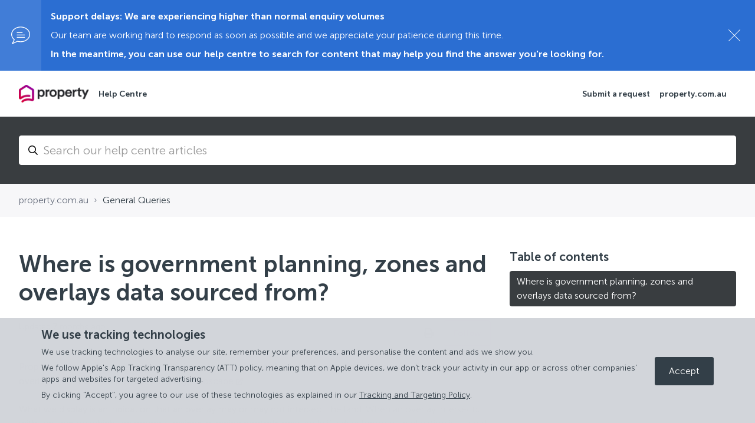

--- FILE ---
content_type: text/html; charset=utf-8
request_url: https://help.property.com.au/hc/en-au/articles/11903353865113-Where-is-government-planning-zones-and-overlays-data-sourced-from
body_size: 10438
content:
<!DOCTYPE html>
<html dir="ltr" lang="en-AU">
<head>
  <meta charset="utf-8" />
  <!-- v26860 -->


  <title>Where is government planning, zones and overlays data sourced from? &ndash; property.com.au</title>

  

  <meta name="description" content="Property.com.au is a research site helping Australians find the full picture on every property. Zones and overlays information is..." /><meta property="og:image" content="https://help.property.com.au/hc/theming_assets/01JDQZV3RPKJP6RZ00VAHAERXY" />
<meta property="og:type" content="website" />
<meta property="og:site_name" content="property.com.au" />
<meta property="og:title" content="Where is government planning, zones and overlays data sourced from?" />
<meta property="og:description" content="Property.com.au is a research site helping Australians find the full picture on every property. Zones and overlays information is provided to us by Geoscape.
What we display is an indication that a..." />
<meta property="og:url" content="https://help.property.com.au/hc/en-au/articles/11903353865113-Where-is-government-planning-zones-and-overlays-data-sourced-from" />
<link rel="canonical" href="https://help.property.com.au/hc/en-au/articles/11903353865113-Where-is-government-planning-zones-and-overlays-data-sourced-from">
<link rel="alternate" hreflang="en-au" href="https://help.property.com.au/hc/en-au/articles/11903353865113-Where-is-government-planning-zones-and-overlays-data-sourced-from">
<link rel="alternate" hreflang="x-default" href="https://help.property.com.au/hc/en-au/articles/11903353865113-Where-is-government-planning-zones-and-overlays-data-sourced-from">

  <link rel="stylesheet" href="//static.zdassets.com/hc/assets/application-f34d73e002337ab267a13449ad9d7955.css" media="all" id="stylesheet" />
  <link rel="stylesheet" type="text/css" href="/hc/theming_assets/1566507/4425974764057/style.css?digest=52945140758297">

  <link rel="icon" type="image/x-icon" href="/hc/theming_assets/01JDQZRW8437FJF4WMGYC3N39Y">

    

  <meta name="viewport" content="width=device-width, initial-scale=1.0" />
<link rel="preconnect" href="https://fonts.gstatic.com" />













  <style type="text/css">
    @font-face {
      font-family: "museo-sans";
      src: url("/hc/theming_assets/01HZKQN2R3994VM3J0AWK33A3P") format("woff2"),
            url("/hc/theming_assets/01HZKQN23FA09Y273P39846BAR") format('woff');
      font-weight: 300;
      font-style: normal;
    }
    @font-face {
      font-family: "museo-sans";
      src: url("/hc/theming_assets/01HZKQN51N8YDX38M8SM1BK2W7") format("woff2"),
            url("/hc/theming_assets/01HZKQMZGHTK64YWBSSBM943T5") format('woff');
      font-weight: 700;
      font-style: normal;
    }
  </style>















  <style type="text/css">
    @font-face {
      font-family: "museo-sans";
      src: url("/hc/theming_assets/01HZKQN2R3994VM3J0AWK33A3P") format("woff2"),
            url("/hc/theming_assets/01HZKQN23FA09Y273P39846BAR") format('woff');
      font-weight: 300;
      font-style: normal;
    }
    @font-face {
      font-family: "museo-sans";
      src: url("/hc/theming_assets/01HZKQN51N8YDX38M8SM1BK2W7") format("woff2"),
            url("/hc/theming_assets/01HZKQMZGHTK64YWBSSBM943T5") format('woff');
      font-weight: 700;
      font-style: normal;
    }
  </style>


<link rel="stylesheet" href="https://use.fontawesome.com/releases/v5.15.3/css/all.css">
<link rel="stylesheet" href="//cdn.jsdelivr.net/gh/highlightjs/cdn-release@10.7.2/build/styles/github.min.css">
<link rel="stylesheet" href="//cdn.jsdelivr.net/npm/magnific-popup@1.1.0/dist/magnific-popup.min.css">
<link rel="stylesheet" href="/hc/theming_assets/01HZKQN9K99YJ4N9WN7C8W6EXB" />
<script src="//cdn.jsdelivr.net/npm/jquery@3.6.0/dist/jquery.min.js"></script>
<script src="//cdn.jsdelivr.net/npm/magnific-popup@1.1.0/dist/jquery.magnific-popup.min.js"></script>
<script src="//cdn.jsdelivr.net/gh/highlightjs/cdn-release@10.7.2/build/highlight.min.js"></script>
<script>
  window.LotusConfig = {};
  LotusConfig.css = {
    activeClass: 'is-active',
    hiddenClass: 'is-hidden'
  };
  LotusConfig.popularSearchesKeywords = "Ignite, advertise with us, listings and profiles";
  LotusConfig.signedIn = false;
  LotusConfig.customBlocks = [
    {
      id: 1,
      show: false,
      type: "custom",
      url: 
            
              ""
            
          ,
      imageUrl: "/hc/theming_assets/01HZKQNEE7YZ39KVA3BS33WW86",
      title: 
                "Getting started"
              ,
      text: 
              "A key starting point"
            ,
    },
    {
      id: 2,
      show: true,
      type: "custom",
      url: 
              
                "https://help.property.com.au/hc/en-au/sections/4433989115673-General-Queries"
              
          ,
      imageUrl: "/hc/theming_assets/01HZKQNF0T3BPEADJS0VWPZF6D",
      title: 
              "General"
            ,
      text: 
              "Find out more about property.com.au"
            ,
    },
    {
      id: 3,
      show: false,
      type: "custom",
      url: 
              
                "https://help.property.com.au/hc/en-au/sections/9352954186649"
              
            ,
      imageUrl: "/hc/theming_assets/01HZKQNFRN6E8F2RA82W53M8B1",
      title: 
                "Property Coach"
              ,
      text: 
              "Buying and selling just got a whole lot easier"
            ,
    },
    {
      id: 4,
      show: true,
      type: "custom",
      url: 
              
                "https://help.property.com.au/hc/en-au/sections/8430425547929"
              
            ,
      imageUrl: "/hc/theming_assets/01HZKQNFX7N2N5R3CN97NTNCY8",
      title: 
                "Schools \u0026 Childcare"
              ,
      text: 
              "Seek out the answer to questions about schools and childcare information"
            ,
    },
    {
      id: 5,
      show: false,
      type: "custom",
      url: 
              
                ""
              
            ,
      imageUrl: "/hc/theming_assets/01HZKQNGGFT7XW3X5DP9T1REB7",
      title: 
              "Security"
            ,
      text: 
              "Security Centre"
            ,
    },
    {
      id: 6,
      show: false,
      type: "custom",
      url: 
              
                ""
              
          ,
      imageUrl: "/hc/theming_assets/01HZKQNH4Z00KMAX19MFV647BE",
      title: 
                "Internal processes"
              ,
      text: 
              "All the important information for our internal teams"
            ,
    }
  ]

</script>
<script src="https://cdn.jsdelivr.net/npm/@ryangjchandler/spruce@2.x.x/dist/spruce.umd.js"></script>
<script src="https://cdn.jsdelivr.net/gh/alpinejs/alpine@v2.8.2/dist/alpine.min.js"></script>
<script>
  window.Spruce.store('mobileMenu', {
    isOpen: false,
  });
</script>
<script src="/hc/theming_assets/01HZKQN8WY0KSRZRX62XNBWTMM"></script>
<script src="/hc/theming_assets/01HZKQMYN8B449BWYGKBRZMD4P"></script>
<script src="/hc/theming_assets/01HZKQNBN4PXX2GYT43CVD4Z9P"></script>
<script src="/hc/theming_assets/01HZKQN40B7X628P5MA3RHYJQS"></script>
<script src="/hc/theming_assets/01HZKQN47JG5EH9X6RXR4G9Q8R"></script>
<script src="/hc/theming_assets/01HZKQN57692R64KCSH8T2N5RR"></script>
<script src="/hc/theming_assets/01HZKQN740GA83SZKH7QFGEQVE"></script>
<script src="/hc/theming_assets/01HZKQN5V752925VJP1X38NZZN"></script>
<script src="/hc/theming_assets/01HZKQN4TYFSCNC3V3XDQ2YB3B"></script>
<script src="/hc/theming_assets/01HZKQN3C3RGNTWHAK3CG83CAM"></script>
<script src="/hc/theming_assets/01HZKQNCW9C403CK58DB3AR7SN"></script>

<script src="/hc/theming_assets/01HZKQNAAY0JX93C25H5TJEF74"></script>

<link rel="stylesheet" href="/hc/theming_assets/01HZKQNA5MA13JEE6RSANZV4M5" />
<script src="/hc/theming_assets/01HZKQNB2MDMWQG2FJZ2J0SPHF"></script>

<link rel="stylesheet" href="/hc/theming_assets/01HZKQN7P8HQ8QJJSHGV78D27R" />
<script src="/hc/theming_assets/01HZKQNAYFWNQEE23WD43W20MB"></script>

<!-- edit by Faisal from here on 2021_09_21-->

<!-- edit by amy@Zendesk on 2017_08_30-->
<script src="https://assets.zendesk.com/assets/apps/conditional_fields/latest/helpcenter.js"></script> 
<script src=""></script>
<!-- end of edit by amy@zendesk -->

<meta content="width=device-width, initial-scale=1.0, maximum-scale=1.0, user-scalable=0" name="viewport" /><meta name="description" content="Search our help centre for hundreds of articles to assist with agency profiles, loading listings to our site, invoicing and learning about products. You can also connect with a member from the Customer Care team through Live Chat."/>

<!-- Start of reasupport Zendesk Widget script -->
<!--<script>/*<![CDATA[*/window.zEmbed||function(e,t){var n,o,d,i,s,a=[],r=document.createElement("iframe");window.zEmbed=function(){a.push(arguments)},window.zE=window.zE||window.zEmbed,r.src="javascript:false",r.title="",r.role="presentation",(r.frameElement||r).style.cssText="display: none",d=document.getElementsByTagName("script"),d=d[d.length-1],d.parentNode.insertBefore(r,d),i=r.contentWindow,s=i.document;try{o=s}catch(e){n=document.domain,r.src='javascript:var d=document.open();d.domain="'+n+'";void(0);',o=s}o.open()._l=function(){var e=this.createElement("script");n&&(this.domain=n),e.id="js-iframe-async",e.src="https://assets.zendesk.com/embeddable_framework/main.js",this.t=+new Date,this.zendeskHost="reasupport.zendesk.com",this.zEQueue=a,this.body.appendChild(e)},o.write('<body onload="document._l();">'),o.close()}();
/*]]>*/</script>
<!-- End of reasupport Zendesk Widget script -->

<!-- Faisal- Changed Tealium Script from  //tags.tiqcdn.com/utag/rea-group/sp-only/prod/utag.js to //tags.tiqcdn.com/utag/rea-group/main/prod/utag.js-->
<!-- Start of Tealium script -->
<script type="text/javascript">
    (function(a,b,c,d){
    a='//tags.tiqcdn.com/utag/rea-group/main/prod/utag.js';
    b=document;c='script';d=b.createElement(c);d.src=a;d.type='text/java'+c;d.async=true;
    a=b.getElementsByTagName(c)[0];a.parentNode.insertBefore(d,a);
    })();
</script>
<!-- End of Tealium script --> 
 <!-- Google Tag Manager -->
<script>(function(w,d,s,l,i){w[l]=w[l]||[];w[l].push({'gtm.start':
new Date().getTime(),event:'gtm.js'});var f=d.getElementsByTagName(s)[0],
j=d.createElement(s),dl=l!='dataLayer'?'&l='+l:'';j.async=true;j.src=
'https://www.googletagmanager.com/gtm.js?id='+i+dl;f.parentNode.insertBefore(j,f);
})(window,document,'script','dataLayer','GTM-TDN9JGV');</script>
<!-- End Google Tag Manager -->
  
</head>
<body class="">
  
  
  

  <!-- Google Tag Manager (noscript) -->
<noscript><iframe src="https://www.googletagmanager.com/ns.html?id=GTM-TDN9JGV"
height="0" width="0" style="display:none;visibility:hidden"></iframe></noscript>
<!-- End Google Tag Manager (noscript) -->

<a class="lt-skip-navigation" tabindex="1" href="#main-content">Skip to main content</a>
<div class="lt-layout">
  <header class="lt-topbar lt-container lt-py-4 lt-mb-8 lt-d-print-none" data-topbar>
    <div class="lt-container-inner lt-d-flex lt-align-items-center lt-justify-content-between lt-w-100">
      <div class="lt-d-flex lt-align-items-center">
        <a title="Home" href="/hc/en-au">
          <img class="lt-topbar__logo" src="/hc/theming_assets/01JDQZV3RPKJP6RZ00VAHAERXY" alt="Logo">
        </a> 
        
          <div class="lt-d-none lt-d-sm-inline-flex lt-ms-3">
            
              Help Centre
            
          </div>
        
      </div>

      <button 
        class="lt-menu-toggle"
        aria-label="Toggle navigation menu"
        aria-controls="user-nav"
        x-data="{}"
        x-bind:aria-expanded="$store.mobileMenu.isOpen" 
        x-bind:class="{'is-active': $store.mobileMenu.isOpen}"
        x-on:click="$store.mobileMenu.isOpen = !$store.mobileMenu.isOpen"
        x-on:keydown.escape="$store.mobileMenu.isOpen = false"
        >
        <span></span>
      </button>

      <nav 
        class="lt-topbar__controls lt-d-flex lt-flex-column lt-align-items-start lt-flex-lg-row lt-align-items-lg-center"
        id="user-nav"
        x-data="{}"
        x-bind:class="{'is-active': $store.mobileMenu.isOpen}"
        x-on:keydown.escape="$store.mobileMenu.isOpen = false">
        
          <a class="lt-topbar__link"
              href="https://propertyau.zendesk.com/hc/en-au/requests/new?ticket_form_id=4473863899417">
            
              Submit a request
            
          </a>
        
        
        
          <a class="lt-topbar__link"
              href="https://www.property.com.au/">
            
              property.com.au
            
          </a>
        
        
        
        
        <div class="lt-dropdown lt-dropdown--topbar"
            x-data="Theme.categoryMenu()" 
            x-init="fetchCategories()"
            x-cloak
          >
          <button class="lt-dropdown-toggle lt-btn lt-btn--topbar" aria-haspopup="true" x-show="categories.length > 1">
            Categories
          </button>
          <span class="lt-dropdown-menu lt-dropdown-menu--topbar" role="menu">
            <template x-for="(category, index) in categories" :key="index">
              <a :href="category.html_url" x-text="category.name" rel="nofollow" role="menuitem">
              </a>
            </template>
          </span>
        </div>
        
                
      </nav>
    </div>
  </header>
  <div class="lt-layout__main">

  <main role="main">
    <div class="lt-search-box lt-container lt-py-5 lt-search-box--small lt-mt-n8 lt-d-print-none">
  <div class="lt-container-inner">
    <form role="search" class="search" data-search="" data-instant="true" autocomplete="off" action="/hc/en-au/search" accept-charset="UTF-8" method="get"><input type="hidden" name="utf8" value="&#x2713;" autocomplete="off" /><input type="search" name="query" id="query" placeholder="Search..." autocomplete="off" aria-label="Search..." /></form>
  </div>
</div>

<div class="lt-breadcrumbs-wrapper lt-mb-8 lt-container lt-d-print-none">
  <div class="lt-container-inner"><ol class="breadcrumbs">
  
    <li title="property.com.au">
      
        <a href="/hc/en-au">property.com.au</a>
      
    </li>
  
    <li title="General Queries">
      
        <a href="/hc/en-au/sections/4433989115673-General-Queries">General Queries</a>
      
    </li>
  
</ol>
</div>
</div>

<div class="lt-container article-page">
  <div class="lt-container-inner">
    <div class="lt-article-container" id="main-content">
      <div class="lt-article-container__column lt-article-container__sidenav">
        <div data-sidenav='{"mobileBreakpoint": 991}'></div>
      </div>
      <div class="lt-article-container__column lt-article-container__article">
        <article class="lt-article lt-mb-6" data-article itemscope itemtype="http://schema.org/Article">
          <header>
            <h1 class="lt-article__title lt-mb-4 lt-fs-3 lt-fs-md-1" itemprop="name">
              
              Where is government planning, zones and overlays data sourced from?
            </h1>

            <div class="lt-d-sm-flex lt-justify-content-between lt-mb-4 lt-align-items-start">
              <div class="lt-mb-2 lt-me-sm-4">
                <div class="lt-entry-info ">
                  
                  <div class="lt-entry-info__content">
                    
                    <div class="lt-meta">
                      
                        Updated <time datetime="2025-06-03T04:57:53Z" title="2025-06-03T04:57:53Z" data-datetime="relative">03 June 2025 04:57</time>
                      
                    </div>

                    
                  </div>
                </div>
              </div>

              <div class="lt-article-subscribe lt-d-flex lt-d-print-none lt-align-items-center">
                
                  <button class="lt-btn lt-btn--print" onclick="javascript:print();">
                    <span class="fas fa-print" aria-hidden="true">
                    </span>
                    <span class="sr-only">Print</span>
                  </button>
                
                

                
                  <div data-helper="subscribe" data-json="{&quot;item&quot;:&quot;article&quot;,&quot;url&quot;:&quot;/hc/en-au/articles/11903353865113-Where-is-government-planning-zones-and-overlays-data-sourced-from/subscription.json&quot;,&quot;follow_label&quot;:&quot;Follow&quot;,&quot;unfollow_label&quot;:&quot;Unfollow&quot;,&quot;following_label&quot;:&quot;Following&quot;,&quot;can_subscribe&quot;:true,&quot;is_subscribed&quot;:false}"></div>
                
              </div>
            </div>
          </header>

          <div class="lt-article__body" itemprop="articleBody">
            <p><a href="http://property.com.au/" target="_blank" rel="noopener noreferrer">Property.com.au </a><span data-contrast="auto">is a research site helping Australians find the full picture on every property. Zones and overlays information is provided to us by <a href="https://geoscape.com.au/" target="_blank" rel="noopener noreferrer">Geoscape</a>.</span></p>
<p><span style="color: #212121;">What we display is an indication that an overlay may or may not intersect the land. When an overlay intersects with the land on which the property resides, planning controls may apply if a development application is lodged with your local council.</span> <span style="color: #212121;">It is important to note that they are not intended to represent a property’s risk.</span></p>
<p><span style="color: #212121;">Councils have different conditions on what will trigger requirements for planning and development applications.</span><span style="color: windowtext;">&nbsp;</span></p>
<p><span style="color: windowtext;">Your local council will be able to provide clarification or additional information related to your property if there are any concerns. </span></p>
<p><span style="color: windowtext;">Any changes to the data will come through to <a href="https://property.com.au" target="_blank" rel="noopener noreferrer">property.com.au</a> over time. Currently, <span data-contrast="auto"><a href="https://geoscape.com.au/" target="_blank" rel="noopener noreferrer">Geoscape</a> updates this data quarterly and we aim to update our site soon after it is received.&nbsp;</span></span></p>
<p id="h_01JWT299NBBE5DWS45PHBD3F4E">&nbsp;</p>
          </div>

          

          <div data-prevnext></div>
        </article>

        
          <footer class="lt-article-vote lt-d-print-none lt-mb-6 lt-p-5">
            <div class="h5 lt-article-vote__question">Was this article helpful?</div>
            <div class="lt-article-vote__controls lt-mb-3" role='radiogroup'>
              <button type="button" class="lt-btn lt-btn--default lt-article-vote__item lt-article-vote__item--up" data-helper="vote" data-item="article" data-type="up" data-id="11903353865113" data-upvote-count="0" data-vote-count="1" data-vote-sum="-1" data-vote-url="/hc/en-au/articles/11903353865113/vote" data-value="null" data-label="0 out of 1 found this helpful" data-selected-class="lt-article-vote__item--voted" aria-label="This article was helpful" aria-pressed="false">Yes</button>
              <button type="button" class="lt-btn lt-btn--default lt-article-vote__item lt-article-vote__item--down" data-helper="vote" data-item="article" data-type="down" data-id="11903353865113" data-upvote-count="0" data-vote-count="1" data-vote-sum="-1" data-vote-url="/hc/en-au/articles/11903353865113/vote" data-value="null" data-label="0 out of 1 found this helpful" data-selected-class="lt-article-vote__item--voted" aria-label="This article was not helpful" aria-pressed="false">No</button>
            </div>            
            <small class="lt-article-vote__count">
              <span class="lt-article-vote-label" data-helper="vote" data-item="article" data-type="label" data-id="11903353865113" data-upvote-count="0" data-vote-count="1" data-vote-sum="-1" data-vote-url="/hc/en-au/articles/11903353865113/vote" data-value="null" data-label="0 out of 1 found this helpful">0 out of 1 found this helpful</span>
            </small>
<!-- edit by Faisal on 2021_09_20-->

            <div Class="down-vote-feedback">
								<form action="#" onsubmit="votesubmitted();return false" class="rui-form down-vote-feedback-form" id="feedback-form">              
  								<label class="rui-form-element down-vote-feedback-heading">
      						<span><br> What is your feedback about this article?</span>
                  </label>  
        				  <div class="down-vote-feedback-options">
  									<input type="radio" class="rui-radio" name="Downvote" value="I dislike the policy/process" checked> I dislike the policy/process<br>
  									<input type="radio" class="rui-radio" name="Downvote" value="The article is confusing"> The article is confusing<br>
  									<input type="radio" class="rui-radio" name="Downvote" value="The explanation doesn't work"> The explanation doesn't work<br>  
  									<input type="radio" class="rui-radio" name="Downvote" value="I need Customer Care to resolve this"> I need Customer Care to resolve this<br>
  									<input type="radio" class="rui-radio" name="Downvote" value="other"> Other<br><br>
                  </div>
                  <div class="down-vote-feedback-button">
  										<input class="feedback-button" type="submit" value="Send Feedback"> 
                  </div>   							
        				</form>
              </div>
        </footer>            
                      
                

        <div class="article-more-questions ">
            Have more questions?  <br>
          <a class="lt-btn lt-btn--primary lt-mb-4" href="/hc/en-au/requests/new">Submit a request</a>
          </div>
                      
        

        
      </div>
      <div class="lt-article-container__column lt-article-container__toc lt-d-print-none">
        <div data-toc='{"mobileBreakpoint": 991}'></div>
      </div>
      
      <div class="lt-article-container__column lt-article-container__sidebar lt-d-print-none">
        
          <section class="lt-section-articles">
            <h3 class="lt-section-articles__title">Articles in this section</h3>
            <ul class="lt-section-articles__list">
              
                <li class="lt-section-articles__item">
                  <a href="/hc/en-au/articles/12464672570521-Where-does-property-com-au-source-their-data-from"
                    class="lt-section-articles__link ">Where does property.com.au source their data from?</a>
                </li>
              
                <li class="lt-section-articles__item">
                  <a href="/hc/en-au/articles/8004304203673-Why-can-t-I-see-an-estimated-value-of-a-property"
                    class="lt-section-articles__link ">Why can&#39;t I see an estimated value of a property?</a>
                </li>
              
                <li class="lt-section-articles__item">
                  <a href="/hc/en-au/articles/4543507094041-Where-do-you-get-your-sold-price-data-from"
                    class="lt-section-articles__link ">Where do you get your sold price data from?</a>
                </li>
              
                <li class="lt-section-articles__item">
                  <a href="/hc/en-au/articles/4543267372057-How-are-value-estimates-calculated"
                    class="lt-section-articles__link ">How are value estimates calculated?</a>
                </li>
              
                <li class="lt-section-articles__item">
                  <a href="/hc/en-au/articles/54395543673113-Support-delays-We-are-experiencing-higher-than-normal-enquiry-volumes"
                    class="lt-section-articles__link ">Support delays: We are experiencing higher than normal enquiry volumes</a>
                </li>
              
                <li class="lt-section-articles__item">
                  <a href="/hc/en-au/articles/39147927037209-How-can-I-update-my-property-description"
                    class="lt-section-articles__link ">How can I update my property description?</a>
                </li>
              
                <li class="lt-section-articles__item">
                  <a href="/hc/en-au/articles/39147908165913-Where-is-the-property-description-sourced-from"
                    class="lt-section-articles__link ">Where is the property description sourced from?</a>
                </li>
              
                <li class="lt-section-articles__item">
                  <a href="/hc/en-au/articles/38883666079769-Where-is-suburb-demographic-data-sourced-from"
                    class="lt-section-articles__link ">Where is suburb demographic data sourced from?</a>
                </li>
              
                <li class="lt-section-articles__item">
                  <a href="/hc/en-au/articles/38883572638233-What-is-suburb-demographic-data"
                    class="lt-section-articles__link ">What is suburb demographic data?</a>
                </li>
              
                <li class="lt-section-articles__item">
                  <a href="/hc/en-au/articles/37150280100121-How-do-I-contact-property-com-au"
                    class="lt-section-articles__link ">How do I contact property.com.au?</a>
                </li>
              
            </ul>
            
              <a href="/hc/en-au/sections/4433989115673-General-Queries"
                class="lt-btn lt-btn--default">See more</a>
            
          </section>
        
        
      </div>
    </div>
  </div>
</div>
  </main>

  </div>
  <footer class="lt-footer lt-container lt-py-8 lt-d-print-none">
    <div class="lt-container-inner lt-d-flex lt-flex-column lt-flex-sm-row lt-justify-content-between">
      <div class="lt-footer__copyright copyright lt-mb-4 lt-mb-sm-0">
        
        <p><small>The information is of a general nature only and does not consider your unique situation We make no warranty as to the accuracy, completeness or reliability of the information, nor do we accept any liability or responsibility arising in any way from omissions or errors contained in the content.</small></p>
      </div>
      <div>
        
        
        
        
        
      </div>
    </div>
  </footer>
</div>

<button class="lt-scroll-to-top fa fa-angle-up lt-d-print-none lt-p-0 lt-d-none lt-d-md-flex lt-justify-content-center lt-align-items-center" data-scroll-to-top>
  <div class="sr-only">Return to top</div>
</button>



<div 
  class="lt-backdrop"
  x-data=""
  x-bind:class="{'is-active': $store.mobileMenu.isOpen}"
  x-on:click="$store.mobileMenu.isOpen = false">
</div>

<script src="/hc/theming_assets/01HZKQMYT3KCKX54T0F9VNP4F6"></script>
<script src="/hc/theming_assets/01HZKQN899HMZJGAH5WR79852V"></script>
<script src="/hc/theming_assets/01HZKQN0S4693KQHRVA78CDEBE"></script>




  <!-- / -->

  
  <script src="//static.zdassets.com/hc/assets/en-au.4cb792030da45a3d75e3.js"></script>
  <script src="https://reasupport.zendesk.com/auth/v2/host/without_iframe.js" data-brand-id="4425974764057" data-return-to="https://help.property.com.au/hc/en-au/articles/11903353865113-Where-is-government-planning-zones-and-overlays-data-sourced-from" data-theme="hc" data-locale="en-au" data-auth-origin="4425974764057,true,true"></script>

  <script type="text/javascript">
  /*

    Greetings sourcecode lurker!

    This is for internal Zendesk and legacy usage,
    we don't support or guarantee any of these values
    so please don't build stuff on top of them.

  */

  HelpCenter = {};
  HelpCenter.account = {"subdomain":"reasupport","environment":"production","name":"REA Support"};
  HelpCenter.user = {"identifier":"da39a3ee5e6b4b0d3255bfef95601890afd80709","email":null,"name":"","role":"anonymous","avatar_url":"https://assets.zendesk.com/hc/assets/default_avatar.png","is_admin":false,"organizations":[],"groups":[]};
  HelpCenter.internal = {"asset_url":"//static.zdassets.com/hc/assets/","web_widget_asset_composer_url":"https://static.zdassets.com/ekr/snippet.js","current_session":{"locale":"en-au","csrf_token":"hc:hcobject:server:0G-5TDZ4e_mEbt8MamuRz9K3ZOzSLBJtcxqKOEe46U7TTlpad6I9gx21Ww6R44Nr0nweBv6nJDxIls9hB7VtkA","shared_csrf_token":null},"usage_tracking":{"event":"article_viewed","data":"[base64]--b3747d876385fb9ef6a96081078fc137706df3bf","url":"https://help.property.com.au/hc/activity"},"current_record_id":"11903353865113","current_record_url":"/hc/en-au/articles/11903353865113-Where-is-government-planning-zones-and-overlays-data-sourced-from","current_record_title":"Where is government planning, zones and overlays data sourced from?","current_text_direction":"ltr","current_brand_id":4425974764057,"current_brand_name":"Property","current_brand_url":"https://propertyau.zendesk.com","current_brand_active":true,"current_path":"/hc/en-au/articles/11903353865113-Where-is-government-planning-zones-and-overlays-data-sourced-from","show_autocomplete_breadcrumbs":false,"user_info_changing_enabled":false,"has_user_profiles_enabled":false,"has_end_user_attachments":true,"user_aliases_enabled":false,"has_anonymous_kb_voting":true,"has_multi_language_help_center":true,"show_at_mentions":false,"embeddables_config":{"embeddables_web_widget":false,"embeddables_help_center_auth_enabled":false,"embeddables_connect_ipms":false},"answer_bot_subdomain":"static","gather_plan_state":"subscribed","has_article_verification":true,"has_gather":true,"has_ckeditor":false,"has_community_enabled":false,"has_community_badges":true,"has_community_post_content_tagging":false,"has_gather_content_tags":true,"has_guide_content_tags":true,"has_user_segments":true,"has_answer_bot_web_form_enabled":true,"has_garden_modals":false,"theming_cookie_key":"hc-da39a3ee5e6b4b0d3255bfef95601890afd80709-2-preview","is_preview":false,"has_search_settings_in_plan":true,"theming_api_version":2,"theming_settings":{"toggle_translations":false,"body_bg":"#fff","brand_primary":"rgba(136, 0, 178, 1)","text_color":"#333f48","link_color":"rgba(57, 61, 64, 1)","button_color":"rgba(136, 0, 178, 1)","border_color":"#c3c8ce","block_bg":"#333f48","block_hover_bg":"rgba(136, 0, 178, 1)","brand_info":"#2b6ed2","brand_success":"#8bb6b2","brand_warning":"#fad782","brand_danger":"#e3022b","font_size_base":"16px","heading_font":"'museo-sans', sans-serif","heading_font_weight":"700","font_family_base":"'museo-sans', sans-serif","line_height_base":"1.5","logo":"/hc/theming_assets/01JDQZV3RPKJP6RZ00VAHAERXY","logo_height":"30px","favicon":"/hc/theming_assets/01JDQZRW8437FJF4WMGYC3N39Y","border_radius_base":"4px","border_width":"1px","topbar_bg":"#fff","topbar_text_color":"#333f48","topbar_link_color":"#333f48","topbar_button_color":"rgba(136, 0, 178, 1)","show_help_center_name":true,"help_center_name":"Help Centre","show_category_menu":true,"show_sign_in":false,"show_submit_a_request":false,"topbar_link_1_toggle":true,"topbar_link_1_title":"Submit a request","topbar_link_1_url":"https://propertyau.zendesk.com/hc/en-au/requests/new?ticket_form_id=4473863899417","topbar_link_2_toggle":true,"topbar_link_2_title":"property.com.au","topbar_link_2_url":"https://www.property.com.au/","topbar_link_3_toggle":false,"topbar_link_3_title":"PropTrack","topbar_link_3_url":"https://www.proptrack.com.au/","footer_bg":"#333f48","footer_text_color":"#fff","footer_link_color":"#fff","footer_social_link_color":"#fff","toggle_footer_creator_text":false,"footer_social_icon_height":"16px","show_info_block":true,"toggle_custom_blocks":true,"toggle_promoted_articles":true,"promoted_articles_type":"list","toggle_category_tree":false,"category_tree_type":"boxes","toggle_recent_activities":false,"toggle_contact_boxes":false,"toggle_bottom_cta":false,"categories_per_line":3,"promoted_articles_per_line":3,"hero_unit_mask_bg":"rgba(0, 0, 0, 0.3)","hero_homepage_image":"/hc/theming_assets/01HZKQNEA0TBXDSYZN50FHJJNP","hero_unit_bg":"rgba(57, 61, 64, 1)","hero_title":"How can we help?","search_placeholder":"Search...","show_hero_unit_button":true,"show_popular_searches":false,"popular_searches_label":"Popular","popular_searches_keywords":"Ignite, advertise with us, listings and profiles","info_block_title":"Welcome to property.com.au's Help Centre","info_block_text":"This help centre supports property.com.au by providing a deeper explanation of the information and data we surface, and what options are available to help you to buy and sell with confidence.","custom_blocks_per_line":3,"icon_color":"rgba(15, 148, 105, 1)","icon_height":"64px","custom_block_1_toggle":false,"custom_block_1_type":"custom","custom_block_1_icon":"/hc/theming_assets/01HZKQNEE7YZ39KVA3BS33WW86","custom_block_1_title":"Getting started","custom_block_1_text":"A key starting point","custom_block_1_url":"","custom_block_2_toggle":true,"custom_block_2_type":"custom","custom_block_2_icon":"/hc/theming_assets/01HZKQNF0T3BPEADJS0VWPZF6D","custom_block_2_title":"General","custom_block_2_text":"Find out more about property.com.au","custom_block_2_url":"https://help.property.com.au/hc/en-au/sections/4433989115673-General-Queries","custom_block_3_toggle":false,"custom_block_3_type":"custom","custom_block_3_icon":"/hc/theming_assets/01HZKQNFRN6E8F2RA82W53M8B1","custom_block_3_title":"Property Coach","custom_block_3_text":"Buying and selling just got a whole lot easier","custom_block_3_url":"https://help.property.com.au/hc/en-au/sections/9352954186649","custom_block_4_toggle":true,"custom_block_4_type":"custom","custom_block_4_icon":"/hc/theming_assets/01HZKQNFX7N2N5R3CN97NTNCY8","custom_block_4_title":"Schools \u0026 Childcare","custom_block_4_text":"Seek out the answer to questions about schools and childcare information","custom_block_4_url":"https://help.property.com.au/hc/en-au/sections/8430425547929","custom_block_5_toggle":false,"custom_block_5_type":"custom","custom_block_5_icon":"/hc/theming_assets/01HZKQNGGFT7XW3X5DP9T1REB7","custom_block_5_title":"Security","custom_block_5_text":"Security Centre","custom_block_5_url":"","custom_block_6_toggle":false,"custom_block_6_type":"custom","custom_block_6_icon":"/hc/theming_assets/01HZKQNH4Z00KMAX19MFV647BE","custom_block_6_title":"Internal processes","custom_block_6_text":"All the important information for our internal teams","custom_block_6_url":"","bottom_cta_bg":"#e2e2e1","bottom_cta_title_color":"#333f48","bottom_cta_subtitle_color":"#333f48","bottom_cta_button_color":"rgba(15, 148, 105, 1)","bottom_cta_title":"Can't find what you're looking for?","bottom_cta_subtitle":"Let us help you!","contact_boxes_title":"More Resources","contact_boxes_per_line":3,"contact_boxes_icon_size":"2rem","contact_box_1_toggle":true,"contact_box_1_link_toggle":false,"contact_box_1_url":"#","contact_box_1_icon":"/hc/theming_assets/01HZKQNHRRV550FB6S5EWBMT60","contact_box_1_title":"Register your product","contact_box_1_text":"You can get support that’s tailored to you, owner exclusives and more","contact_box_2_toggle":true,"contact_box_2_link_toggle":false,"contact_box_2_url":"#","contact_box_2_icon":"/hc/theming_assets/01HZKQNJBN8GDBR7HB93TED6Y2","contact_box_2_title":"Our helpline hours:","contact_box_2_text":"8:00am - 8:00pm CST Monday to Friday; 9:00am - 6:00pm CST Saturday","contact_box_3_toggle":true,"contact_box_3_link_toggle":false,"contact_box_3_url":"#","contact_box_3_icon":"/hc/theming_assets/01HZKQNJZ057RRMNGSF4Z807E0","contact_box_3_title":"Follow us on Twitter","contact_box_3_text":"Get the latest news and updates first","contact_box_4_toggle":false,"contact_box_4_link_toggle":true,"contact_box_4_url":"#","contact_box_4_icon":"/hc/theming_assets/01HZKQNKKJP81ZWZ76K7BJTSX2","contact_box_4_title":"YouTube Support","contact_box_4_text":"For how-to and support videos please visit our channel","toggle_facebook_icon":false,"facebook_url":"https://facebook.com","toggle_twitter_icon":false,"twitter_url":"https://twitter.com","toggle_youtube_icon":false,"youtube_url":"https://youtube.com","toggle_linkedin_icon":false,"linkedin_url":"https://linkedin.com","toggle_instagram_icon":false,"instagram_url":"https://www.instagram.com/","show_articles_in_section":true,"show_article_author":false,"show_article_comments":false,"show_follow_article":true,"show_print_article":true,"show_article_sharing":false,"show_article_boxes":false,"article_boxes_icon_size":"2rem","article_box_1_toggle":true,"article_box_1_link_toggle":true,"article_box_1_url":"#","article_box_1_icon":"/hc/theming_assets/01HZKQNKQS862BNQ4FEXK0RX6R","article_box_1_title":"Register your product","article_box_1_text":"You can get support that’s tailored to you, owner exclusives and more","article_box_2_toggle":true,"article_box_2_link_toggle":true,"article_box_2_url":"#","article_box_2_icon":"/hc/theming_assets/01HZKQNKWCCCZ3BY55HPT6EHEG","article_box_2_title":"Our helpline hours:","article_box_2_text":"8:00am - 8:00pm CST Monday to Friday; 9:00am - 6:00pm CST Saturday","article_box_3_toggle":true,"article_box_3_link_toggle":true,"article_box_3_url":"#","article_box_3_icon":"/hc/theming_assets/01HZKQNM0Y9C8C7DNXCHB6190A","article_box_3_title":"Follow us on Twitter","article_box_3_text":"Get the latest news and updates first","article_box_4_toggle":false,"article_box_4_link_toggle":true,"article_box_4_url":"#","article_box_4_icon":"/hc/theming_assets/01HZKQNM540305TBYW0ENW0BTF","article_box_4_title":"YouTube Support","article_box_4_text":"Fow how-to and support videos please visit our channel","show_follow_section":true,"show_follow_community_post":true,"show_print_post":false,"show_community_post_sharing":false,"show_follow_community_topic":true,"show_new_request_tip":false,"new_request_tip_background":"#f3fafc","new_request_tip_text":"Aim to include as much information and detail in your request as possible to reduce delays between replies","error_page_articles_title":"These articles might be helpful"},"has_pci_credit_card_custom_field":true,"help_center_restricted":false,"is_assuming_someone_else":false,"flash_messages":[],"user_photo_editing_enabled":true,"user_preferred_locale":"en-au","base_locale":"en-au","login_url":"/hc/en-au/signin?return_to=https%3A%2F%2Fhelp.property.com.au%2Fhc%2Fen-au%2Farticles%2F11903353865113-Where-is-government-planning-zones-and-overlays-data-sourced-from","has_alternate_templates":true,"has_custom_statuses_enabled":true,"has_hc_generative_answers_setting_enabled":true,"has_generative_search_with_zgpt_enabled":false,"has_suggested_initial_questions_enabled":false,"has_guide_service_catalog":true,"has_service_catalog_search_poc":false,"has_service_catalog_itam":false,"has_csat_reverse_2_scale_in_mobile":false,"has_knowledge_navigation":false,"has_unified_navigation":false,"has_unified_navigation_eap_access":false,"has_csat_bet365_branding":false,"version":"v26860","dev_mode":false};
</script>

  
  
  <script src="//static.zdassets.com/hc/assets/hc_enduser-d7240b6eea31e24cbd47b3b04ab3c4c3.js"></script>
  <script type="text/javascript" src="/hc/theming_assets/1566507/4425974764057/script.js?digest=52945140758297"></script>
  
</body>
</html>

--- FILE ---
content_type: application/javascript
request_url: https://help.property.com.au/hc/theming_assets/01HZKQNB2MDMWQG2FJZ2J0SPHF
body_size: 2720
content:
!function n(l,h,a){function r(i,t){if(!h[i]){if(!l[i]){var e="function"==typeof require&&require;if(!t&&e)return e(i,!0);if(c)return c(i,!0);var s=new Error("Cannot find module '"+i+"'");throw s.code="MODULE_NOT_FOUND",s}var o=h[i]={exports:{}};l[i][0].call(o.exports,function(t){return r(l[i][1][t]||t)},o,o.exports,n,l,h,a)}return h[i].exports}for(var c="function"==typeof require&&require,t=0;t<a.length;t++)r(a[t]);return r}({1:[function(t,i,e){"use strict";Object.defineProperty(e,"__esModule",{value:!0}),e.default=void 0;var a=t("./constants");function o(t,i){for(var e=0;e<i.length;e++){var s=i[e];s.enumerable=s.enumerable||!1,s.configurable=!0,"value"in s&&(s.writable=!0),Object.defineProperty(t,s.key,s)}}var n={articleBody:"[data-article]",headers:"h1, h2, h3, h4, h5",title:"Table of contents",offsetTop:40,takeElHeight:null,animationDuration:500,showEmptyBlock:!1,isFixed:!0,changeUrl:!0,mobileBreakpoint:767,showMobile:!0,labels:"",showIfLabel:"",hideIfLabel:""},s=function(){function s(t,i,e){!function(t,i){if(!(t instanceof i))throw new TypeError("Cannot call a class as a function")}(this,s),this.i=t,this.options=a.$.extend({},n,e),this.$document=(0,a.$)(document),this.$window=(0,a.$)(window),this.$element=i,this.$article=(0,a.$)(this.options.articleBody),this.$takeEl=this.options.takeElHeight?(0,a.$)(this.options.takeElHeight):null,this.links=[],this.isMobile=!1,this.destroyed=!1,this.$article.length&&(this.options.showIfLabel||this.options.hideIfLabel||this.init(),this.options.showIfLabel&&this.options.labels.includes(this.options.showIfLabel)&&this.init(),this.options.hideIfLabel&&!this.options.labels.includes(this.options.hideIfLabel)&&this.init())}var t,i,e;return t=s,(i=[{key:"init",value:function(){this.$headers=this.$article.find(this.options.headers),(this.$headers.length||this.options.showEmptyBlock)&&(this.headers(),(this.links.length||this.options.showEmptyBlock)&&(this.createTableOfContents(),this.handlers()))}},{key:"headers",value:function(){var n=this;this.$headers=this.$headers.filter(function(t,i){var e=(0,a.$)(i),s=e.attr("id")||"".concat(n.titleToAnchor(e.text()),"-").concat(n.i,"-").concat(t),o=e.text().trim();return!!o.match(/[\S]+/)&&(e.attr("id",s),n.links.push({title:o,id:s,className:n.getClassName(e)}),!0)})}},{key:"createTableOfContents",value:function(){this.$article.css("position","relative"),this.$element.html('\n      <div class="lt-toc">\n        <div class="lt-toc--container">\n          '.concat(this.options.title?'<h4 class="lt-toc--title">'.concat(this.options.title,"</h4>"):"",'\n          <div class="lt-toc--current">').concat(this.links[0]?this.links[0].title:"",'</div>\n          <ul class="lt-toc--list">\n          ').concat(this.links.map(function(t){return'\n            <li class="lt-toc--item '.concat(t.className?"lt-toc--item-"+t.className:"",'">\n              <a href="#').concat(t.id,'" class="lt-toc--link"><span>').concat(t.title,"</span></a>\n            </li>\n          ")}).join(""),"\n        </ul>\n        </div>\n      </div>\n    ")),this.options.mobileBreakpoint&&this.options.showMobile&&(this.$mobileStart=(0,a.$)('<div class="lt-toc-mobile lt-toc-mobile_start"></div>'),this.$article.prepend(this.$mobileStart[0]),this.options.isFixed&&(this.$mobileEnd=(0,a.$)('<div class="lt-toc-mobile lt-toc-mobile_end"></div>'),this.$article.append(this.$mobileEnd[0]))),this.$toc=this.$element.find(".lt-toc"),this.$container=this.$element.find(".lt-toc--container"),this.$title=this.$element.find(".lt-toc--title"),this.$current=this.$element.find(".lt-toc--current"),this.$list=this.$element.find(".lt-toc--list"),this.$links=this.$element.find(".lt-toc--link")}},{key:"handlers",value:function(){window.location.hash&&this.scrollToActiveHeader(window.location.hash),this.handleWindowScroll(),this.handleWindowResize(),this.$links.on("click.lt.toc",this.handleClickToLink.bind(this)),this.$current.on("click.lt.toc",this.handleOpenMobileMenu.bind(this)),this.$window.on("resize.lt.toc",this.handleWindowResize.bind(this)),this.$window.on("scroll.lt.toc resize.lt.toc",this.handleWindowScroll.bind(this))}},{key:"titleToAnchor",value:function(t){return t.trim().toLowerCase().replace(/[^a-zA-Z0-9]/g," ").replace(/[\s]+/g,"-")}},{key:"changeListHeight",value:function(){var t=this.isMobile?this.$current.outerHeight():this.$title[0]?this.$title.outerHeight()+12:0,i=this.options.offsetTop+t+20;this.$list.css("max-height",window.innerHeight-i)}},{key:"getClassName",value:function(t){var i=this,e=t.attr("class"),s=e?e.split(/\s+/):[];s.push(t[0].localName);var o="";return s.forEach(function(t){if(-1!==i.options.headers.indexOf(t))return o=t,!1}),o}},{key:"scrollToActiveHeader",value:function(e){var t=this.$takeEl?this.$takeEl.innerHeight():0,s=[];if(this.$headers.each(function(t,i){i.getAttribute("id")===e.replace("#","")&&(s=(0,a.$)(i))}),s.length){if(s.parents(".accordion__item").length){var i=s.parents(".accordion__item").find(".accordion__item-title");i.hasClass("accordion__item-title--active")||(i.trigger("click"),(0,a.$)(window).trigger("resize"))}if(s.parents(".tabs").length){var o=s.parents(".tab"),n=s.parents(".tabs").find(".tabs-menu").find(".tabs-link").eq(o.index()-1);!o.hasClass("is-hidden")||(n.trigger("click"),(0,a.$)(window).trigger("resize"))}var l=s.offset().top-t-this.options.offsetTop-(this.isMobile?this.$mobileStart.innerHeight()+10:0);(0,a.$)("body,html").animate({scrollTop:l},this.options.animationDuration)}}},{key:"fixedBox",value:function(){if(!this.isMobile||this.options.showMobile){var t=this.isMobile&&this.$mobileEnd?this.$mobileEnd.innerWidth():this.$toc.innerWidth(),i=this.isMobile&&this.$mobileEnd?this.$mobileEnd.innerHeight():this.$container.innerHeight(),e=this.$takeEl?this.$takeEl.innerHeight():0,s=this.$document.scrollTop(),o=(this.isMobile?this.$mobileStart.offset().top:this.$toc.offset().top)-this.options.offsetTop-e,n=this.$article.offset().top+this.$article.innerHeight(),l=s+this.options.offsetTop+i+e;o<=s&&l<n?(this.$toc.removeClass(a.IS_BOTTOM).addClass(a.IS_FIXED),this.$container.css({position:"fixed",top:this.options.offsetTop+e,width:t})):s<o?(this.$toc.removeClass(a.IS_FIXED+" "+a.IS_BOTTOM),this.$container.removeAttr("style")):n<=l&&(this.$toc.removeClass(a.IS_FIXED).addClass(a.IS_BOTTOM),this.$container.css({position:"absolute",top:n-i-this.$toc.offset().top,width:t}))}}},{key:"changeActiveMenuItem",value:function(){if(!this.isMobile||this.options.showMobile){for(var t=this.$takeEl?this.$takeEl.innerHeight():0,i=!1,e=!1,s=null,o=0;o<this.$headers.length;o++)if(!e){var n=(0,a.$)(this.$headers[o]);n.offset().top<=this.$document.scrollTop()+parseInt(this.options.offsetTop||0)+1+t+(this.isMobile?this.$mobileStart.innerHeight()+10:0)?s=n:e=!0}if(s||(i=!0,s=this.$headers.eq(0)),s){var l=s.attr("id"),h=this.$links.filter('[href="#'.concat(l,'"]'));h.hasClass(a.IS_ACTIVE)||(this.$links.removeClass(a.IS_ACTIVE),h.addClass(a.IS_ACTIVE),this.$current.text(h.text()),!i&&this.options.changeUrl&&history.pushState(null,null,"#"+l))}}}},{key:"switchToDesktopVersion",value:function(){this.$toc.hasClass(a.IS_DESKTOP)||(this.isMobile=!1,this.options.showMobile&&(this.$mobileStart.removeClass(a.IS_ACTIVE),this.options.isFixed&&this.$mobileEnd.removeClass(a.IS_ACTIVE)),this.$toc.removeAttr("style").removeClass(a.IS_MOBILE).addClass(a.IS_DESKTOP),this.options.showMobile||(this.$toc.css({display:"block"}),this.handleWindowScroll()))}},{key:"switchToMobileVersion",value:function(){if(this.$toc.hasClass(a.IS_MOBILE)||(this.isMobile=!0,this.$toc.removeClass(a.IS_DESKTOP).addClass(a.IS_MOBILE),this.options.showMobile&&(this.$mobileStart.addClass(a.IS_ACTIVE),this.options.isFixed&&this.$mobileEnd.addClass(a.IS_ACTIVE))),this.options.showMobile){var t=this.$mobileStart.offset().top,i=this.$mobileStart.offset().left,e=this.$mobileStart.innerWidth();this.$toc.css({position:"absolute",top:t,left:i,width:e})}else this.$toc.css({display:"none"})}},{key:"handleClickToLink",value:function(t){t.preventDefault();var i=(0,a.$)(t.currentTarget).attr("href");this.$container.hasClass(a.IS_ACTIVE)&&(this.$container.removeClass(a.IS_ACTIVE),this.$list.slideUp(300)),this.scrollToActiveHeader(i)}},{key:"handleOpenMobileMenu",value:function(t){t.preventDefault(),this.$container.toggleClass(a.IS_ACTIVE),this.$list.slideToggle(300)}},{key:"handleWindowScroll",value:function(){this.options.isFixed&&this.fixedBox(),this.changeActiveMenuItem()}},{key:"handleWindowResize",value:function(){this.options.mobileBreakpoint&&(window.innerWidth>this.options.mobileBreakpoint?this.switchToDesktopVersion():this.switchToMobileVersion()),this.changeListHeight()}},{key:"create",value:function(t){this.destroyed||this.destroy();var i=this.$element.attr("id")||this.i;window.LS.extensions.toc[i]=new s(this.i,this.$element,t||this.$element.data("toc")||{})}},{key:"update",value:function(){this.handleWindowResize(),this.handleWindowScroll()}},{key:"destroy",value:function(){this.$links&&this.$links.off("click.lt.toc"),this.$current&&this.$current.off("click.lt.toc"),this.$window.off("scroll.lt.toc resize.lt.toc"),this.$element.html(""),this.destroyed=!0}}])&&o(t.prototype,i),e&&o(t,e),s}();e.default=s},{"./constants":2}],2:[function(t,i,e){"use strict";Object.defineProperty(e,"__esModule",{value:!0}),e.IS_ACTIVE=e.IS_MOBILE=e.IS_DESKTOP=e.IS_BOTTOM=e.IS_FIXED=e.$=void 0;var s=window.jQuery||window.$;e.$=s;e.IS_FIXED="lt-toc_is-fixed";e.IS_BOTTOM="lt-toc_is-bottom";e.IS_DESKTOP="lt-toc_is-desktop";e.IS_MOBILE="lt-toc_is-mobile";e.IS_ACTIVE="is-active"},{}],3:[function(t,i,e){"use strict";var s,n=t("./constants"),l=(s=t("./Toc"))&&s.__esModule?s:{default:s};function h(t,i){Object.defineProperty(t,i,{value:{},enumerable:!0})}(0,n.$)(function(){(0,n.$)("[data-toc]").each(function(t,i){var e=(0,n.$)(i),s=e.data("toc")||{},o=e.attr("id")||t;(!s.showIfLabel&&!s.hideIfLabel||s.showIfLabel&&s.labels.includes(s.showIfLabel)||s.hideIfLabel&&!s.labels.includes(s.hideIfLabel))&&(t||(0,n.$)("html").addClass("toc-enabled"),window.LS||h(window,"LS"),window.LS.extensions||h(window.LS,"extensions"),window.LS.extensions.toc||h(window.LS.extensions,"toc"),window.LS.extensions.toc[o]=new l.default(t,e,s),(0,n.$)(window).trigger("resize"))})})},{"./Toc":1,"./constants":2}]},{},[3]);

--- FILE ---
content_type: application/javascript
request_url: https://help.property.com.au/hc/theming_assets/01HZKQMYN8B449BWYGKBRZMD4P
body_size: 1554
content:
/**
 * LotusUtils v1.0.0 - A set of useful helpers
 * Copyright (c) 2015-2019 Lotus Themes <hello@lotusthemes.com>
 */
/* eslint-disable no-undef, no-loops/no-loops, no-useless-escape, consistent-return */
(function ($, window, document) {
  const LotusUtils = {
    /**
     * Get HC locale
     * @param {string?} pageUrl: page url
     * @return {string}: locale
     */
    getLocale(pageUrl) {
      if (
        this.isContributionsPostsPage()
        || this.isContributionsCommunityCommentsPage()
        || this.isContributionsCommentsPage()
      ) {
        return this.getUrlParameter('locale');
      }
      const url = pageUrl || window.location.href;
      const links = url.split('/');
      const hcIndex = links.indexOf('hc');
      const links2 = links[hcIndex + 1].split('?');

      return links2[0].replace('?', '').replace('#', '');
    },

    /**
     * Get page ID
     * @param {string?} pageUrl: page url
     * @return {number | null}: page ID or null
     */
    getPageId(pageUrl) {
      const url = pageUrl || window.location.href;
      const links = url.split('/');
      const result = links[links.length - 1];
      return parseInt(result, 10) || null;
    },

    /**
     * Get category ID
     * @param {string?} url: page url
     * @return {number | null}: category ID or null
     */
    getCategoryId(url) {
      if (this.isCategoryPage(url)) {
        return this.getPageId(url);
      }
      if (!url) {
        const $breadcrumbsItems = $('.breadcrumbs li');
        for (let i = 0; i < $breadcrumbsItems.length; i += 1) {
          const linkUrl = $breadcrumbsItems.eq(i).find('a').attr('href');
          if (linkUrl && this.isCategoryPage(linkUrl)) {
            return this.getPageId(linkUrl);
          }
        }
      }
      return null;
    },

    /**
     * Get section ID
     * @param {string?} url: page url
     * @return {number | null}: section ID or null
     */
    getSectionId(url) {
      if (this.isSectionPage(url)) {
        return this.getPageId(url);
      }
      if (!url) {
        const $breadcrumbsItems = $('.breadcrumbs li');
        for (let i = 0; i < $breadcrumbsItems.length; i += 1) {
          const linkUrl = $breadcrumbsItems.eq(i).find('a').attr('href');
          if (linkUrl && this.isSectionPage(linkUrl)) {
            return this.getPageId(linkUrl);
          }
        }
      }
      return null;
    },

    /**
     * Get article ID
     * @param {string?} url: page url
     * @return {number | null}: article ID or null
     */
    getArticleId(url) {
      if (this.isArticlePage(url)) {
        return this.getPageId(url);
      }
      return null;
    },

    /**
     * Get current user info
     * @param {function} callback
     * @async
     */
    getCurrentUser(callback) {
      const context = this;
      $.getJSON('/api/v2/users/me.json')
        .done((response) => callback.call(context, null, response.user))
        .fail((jqxhr) => callback.call(context, jqxhr, null));
    },

    /**
     * Get all article images
     * @param {String} articleBody: article body
     * @return {Array}
     */
    getArticleImages(articleBody) {
      const $body = $(`<div>${articleBody}</div>`);
      const $images = $body.find('img');

      return $images.map(function () {
        return this.getAttribute('src');
      });
    },

    getUrlParameter(param) {
      const pageURL = window.location.search.substring(1);
      const URLVariables = pageURL.split('&');
      let parameterName;
      let i;

      for (i = 0; i < URLVariables.length; i += 1) {
        parameterName = URLVariables[i].split('=');

        if (parameterName[0] === param) {
          return parameterName[1] === undefined ? true : decodeURIComponent(parameterName[1]);
        }
      }
    },

    /**
     * Is home page
     * @param {string?} pageUrl: page url
     * @return {boolean}
     */
    isHomePage(pageUrl) {
      const url = pageUrl || window.location.href;
      return /^http(s)?:\/\/[^\/?#]+(\/hc(\/[a-z-0-9_]+)?(\/)?(signin)?([?]([^?\/]+)?)?([#]([^#\/]+)?)?)?$/.test(
        url,
      );
    },

    /**
     * Is category page
     * @param {string?} pageUrl: page url
     * @return {boolean}
     */
    isCategoryPage(pageUrl) {
      const url = pageUrl || window.location.href;
      return /\/hc\/([a-z-0-9_]+\/)?categories\//i.test(url);
    },

    /**
     * Is section page
     * @param {string?} pageUrl: page url
     * @return {boolean}
     */
    isSectionPage(pageUrl) {
      const url = pageUrl || window.location.href;
      return /\/hc\/([a-z-0-9_]+\/)?sections\//i.test(url);
    },

    /**
     * Is article page
     * @param {string?} pageUrl: page url
     * @return {boolean}
     */
    isArticlePage(pageUrl) {
      const url = pageUrl || window.location.href;
      return /\/hc\/([a-z-0-9_]+\/)?articles\//i.test(url);
    },

    /**
     * Is search results page
     * @param {string?} pageUrl: page url
     * @return {boolean}
     */
    isSearchResultsPage(pageUrl) {
      const url = pageUrl || window.location.href;
      return /\/hc\/([a-z-0-9_]+\/)?search\?*.*/i.test(url);
    },

    /**
     * Is contributions posts page
     * @param {string?} pageUrl: page url
     * @return {boolean}
     */
    isContributionsPostsPage(pageUrl) {
      const url = pageUrl || window.location.href;
      return /\/hc\/([a-z-0-9_]+\/)?contributions\/posts(\/)?([?#].*)?$/i.test(url);
    },

    /**
     * Is contributions community comments page
     * @param {string?} pageUrl: page url
     * @return {boolean}
     */
    isContributionsCommunityCommentsPage(pageUrl) {
      const url = pageUrl || window.location.href;
      return /\/hc\/([a-z-0-9_]+\/)?contributions\/community_comments(\/)?([?#].*)?$/i.test(url);
    },

    /**
     * Is contributions community comments page
     * @param {string?} pageUrl: page url
     * @return {boolean}
     */
    isContributionsCommentsPage(pageUrl) {
      const url = pageUrl || window.location.href;
      return /\/hc\/([a-z-0-9_]+\/)?contributions\/comments(\/)?([?#].*)?$/i.test(url);
    },

    /**
     * Is following page
     * @param {string?} pageUrl: page url
     * @return {boolean}
     */
    isFollowingPage(pageUrl) {
      const url = pageUrl || window.location.href;
      return /\/hc\/([a-z-0-9_]+\/)?subscriptions(\/)?([?#].*)?$/i.test(url);
    },

    /**
     * Is request list page
     * @param {string?} pageUrl: page url
     * @return {boolean}
     */
    isRequestListPage(pageUrl) {
      const url = pageUrl || window.location.href;
      return /\/hc\/([a-z-0-9_]+\/)?requests(\/)?([?#].*)?$/i.test(url);
    },

    /**
     * Is request page
     * @param {string?} pageUrl: page url
     * @return {boolean}
     */
    isRequestPage(pageUrl) {
      const url = pageUrl || window.location.href;
      return (
        !this.isNewRequestPage(url)
        && /\/hc\/([a-z-0-9_]+\/)?requests\/[^/?#]+(\/)?([?#].*)?$/i.test(url)
      );
    },

    /**
     * Is new request page
     * @param {string?} pageUrl: page url
     * @return {boolean}
     */
    isNewRequestPage(pageUrl) {
      const url = pageUrl || window.location.href;
      return /\/hc\/([a-z-0-9_]+\/)?requests\/new(\/)?([?#].*)?$/i.test(url);
    },

    /**
     * Is community topic list page
     * @param {string?} pageUrl: page url
     * @return {boolean}
     */
    isCommunityTopicListPage(pageUrl) {
      const url = pageUrl || window.location.href;
      return /\/hc\/([a-z-0-9_]+\/)?community\/topics(\/)?([?#].*)?$/i.test(url);
    },

    /**
     * Is community topic page
     * @param {string?} pageUrl: page url
     * @return {boolean}
     */
    isCommunityTopicPage(pageUrl) {
      const url = pageUrl || window.location.href;
      return /\/hc\/([a-z-0-9_]+\/)?community\/topics\/[^\/?#]+(\/)?([?#].*)?$/i.test(url);
    },

    /**
     * Is community post list page
     * @param {string?} pageUrl: page url
     * @return {boolean}
     */
    isCommunityPostListPage(pageUrl) {
      const url = pageUrl || window.location.href;
      return /\/hc\/([a-z-0-9_]+\/)?community\/posts(\/)?([?#].*)?$/i.test(url);
    },

    /**
     * Is community post page
     * @param {string?} pageUrl: page url
     * @return {boolean}
     */
    isCommunityPostPage(pageUrl) {
      const url = pageUrl || window.location.href;
      return (
        !this.isNewCommunityPostPage(url)
        && /\/hc\/([a-z-0-9_]+\/)?community\/posts\/[^\/?#]+(\/)?([?#].*)?$/i.test(url)
      );
    },

    /**
     * Is new community post page
     * @param {string?} pageUrl: page url
     * @return {boolean}
     */
    isNewCommunityPostPage(pageUrl) {
      const url = pageUrl || window.location.href;
      return /\/hc\/([a-z-0-9_]+\/)?community\/posts\/new(\/)?([?#].*)?$/i.test(url);
    },

    /**
     * Is user profile page
     * @param {string?} pageUrl: page url
     * @return {boolean}
     */
    isUserProfilePage(pageUrl) {
      const url = pageUrl || window.location.href;
      return /\/hc\/([a-z-0-9_]+\/)?profiles\/[^\/?#]+(\/)?([?#].*)?$/i.test(url);
    },

    /**
     * Is end user
     * @param {object|undefined} user: user info object, getting from this.getCurrentUser()
     * @return {boolean}
     */
    isEndUser(user) {
      return !!(user && user.role && user.role === 'end-user');
    },

    /**
     * Has user tags
     * @param {object|undefined} user: user info object, getting from this.getCurrentUser()
     * @param {Array<string>} tags
     * @return {boolean}
     */
    hasUserTags(user, tags) {
      if (user && user.tags) {
        return this.findOne(tags, user.tags);
      }
      return false;
    },

    /**
     * @description determine if an array contains one or more items from another array.
     * @param {array} haystack the array to search.
     * @param {array} arr the array providing items to check for in the haystack.
     * @return {boolean} true|false if haystack contains at least one item from arr.
     */
    findOne(haystack, arr) {
      return arr.some((v) => haystack.indexOf(v) >= 0);
    },

    truncate(text, limit, clamp) {
      const currentClamp = clamp || '...';
      const node = document.createElement('div');
      node.innerHTML = text;
      const content = node.textContent;
      return content.length > limit ? content.slice(0, limit) + currentClamp : content;
    },

    flatten(array) {
      if (!array.length) {
        return [];
      }
      return array.reduce((prev, curr) => prev.concat(curr));
    },
  };
  /* eslint-disable no-param-reassign */
  window.LotusUtils = LotusUtils;
  /* eslint-enable no-param-reassign */
}(jQuery, window, document));
/* eslint-enable no-undef, no-loops/no-loops, no-useless-escape, consistent-return */


--- FILE ---
content_type: application/javascript
request_url: https://tags.tiqcdn.com/utag/rea-group/main/prod/utag.js
body_size: 44423
content:
//tealium universal tag - utag.loader ut4.0.202601210441, Copyright 2026 Tealium.com Inc. All Rights Reserved.
(function(w){if(typeof w.utag!=='undefined'&&typeof w.utag.e==='object'){w.utag_events=w.utag.e;delete w.utag;}}(window));var utag_condload=false;try{(function(){function ul(src,a,b){a=document;b=a.createElement('script');b.language='javascript';b.type='text/javascript';b.src=src;a.getElementsByTagName('head')[0].appendChild(b)};var match=(""+document.cookie).match("(^|;\\s)utag_env_rea-group_main=(\/\/tags\.tiqcdn\.com\/utag\/rea-group\/[a-z0-9\\.-]{1,30}\\/[^\\s;]*)");if(match){if(match[2].indexOf("/prod/")===-1){var s=match[2];while(s.indexOf("%")!=-1){s=decodeURIComponent(s);}s=s.replace(/\.\./g,"");ul(s);utag_condload=true;__tealium_default_path='//tags.reagroupdata.com.au/main/prod/';}}})();}catch(e){};try{try{window.teal=window.teal||{};teal.ignore_keys={};teal.replace_keys={"data":""};teal.prefix="";teal.nested_delimiter=".";teal.flattener_version=1.2;Object.keys||(Object.keys=function(){"use strict";var a=Object.prototype.hasOwnProperty,b=!{toString:null}.propertyIsEnumerable("toString"),c=["toString","toLocaleString","valueOf","hasOwnProperty","isPrototypeOf","propertyIsEnumerable","constructor"],d=c.length;return function(e){if("object"!=typeof e&&("function"!=typeof e||null===e))throw new TypeError("Object.keys called on non-object");var g,h,f=[];for(g in e)a.call(e,g)&&f.push(g);if(b)for(h=0;h<d;h++)a.call(e,c[h])&&f.push(c[h]);return f}}());teal.ignoreKey=function(key,re){var should_ignore_key=0;if(typeof teal.ignore_keys_list==='undefined'){teal.ignore_keys_list=Object.keys(teal.ignore_keys);teal.ignore_keys_list.forEach(function(name){teal.ignore_keys[name]=new RegExp("^"+name);if(key.match(teal.ignore_keys[name])){should_ignore_key=1;}});}else{teal.ignore_keys_list.forEach(function(name){if(key.match(teal.ignore_keys[name])){should_ignore_key=1;}});}
return should_ignore_key;}
teal.getKeyName=function(key,re){teal.replace_keys_regex=teal.replace_keys_regex||{};if(typeof teal.replace_keys_list==='undefined'){teal.replace_keys_list=Object.keys(teal.replace_keys);teal.replace_keys_list.forEach(function(name){teal.replace_keys_regex[name]=new RegExp("["+teal.nested_delimiter+"]"+name+"["+teal.nested_delimiter+"]","g");key=teal.keyReplace(key,name,teal.replace_keys_regex[name]);});}else{teal.replace_keys_list.forEach(function(name){key=teal.keyReplace(key,name,teal.replace_keys_regex[name]);});}
return key;}
teal.keyReplace=function(key,name,re){if(teal.replace_keys[name]===''){key=key.replace(re,teal.nested_delimiter);}else{key=key.replace(re,teal.nested_delimiter+teal.replace_keys[name]+teal.nested_delimiter);}
return key;}
teal.processDataObject=function(obj,new_obj,parent_key,create_array){if(typeof parent_key==="undefined"){parent_key="";}else{teal.nested_delimiter_regex=teal.nested_delimiter_regex||new RegExp("["+teal.nested_delimiter+"]$");if(!parent_key.match(teal.nested_delimiter_regex)){parent_key+=""+teal.nested_delimiter;}}
Object.keys(obj).forEach(function(key){var nested_key_name=parent_key+key;var new_key_name=teal.getKeyName((teal.prefix+parent_key+key).replace(/\s/g,''));var key_type=teal.typeOf(obj[key]);if(key_type!=='undefined'&&key_type!=null){if(key_type.match(/boolean|string|number|date/)&&!teal.ignoreKey(key)){if(teal.typeOf(obj[key])==='date'){obj[key]=obj[key].toISOString();}
if(create_array){if(teal.typeOf(new_obj[new_key_name])!=="array"){new_obj[new_key_name]=[];}
new_obj[new_key_name].push(""+obj[key]);}else{new_obj[new_key_name]=""+obj[key];}}else if(key_type==='object'&&!teal.ignoreKey(key)){teal.processDataObject(obj[key],new_obj,nested_key_name,create_array);}else if(key_type==='array'){teal.processDataArray(obj[key],new_obj,nested_key_name);}}});}
teal.processDataArray=function(obj,new_obj,parent_key){var objLength=obj.length;if(typeof parent_key==="undefined"){parent_key="";}else if(objLength>0&&teal.typeOf(obj[0]).match(/boolean|string|number|date/)){}else{parent_key+=""+teal.nested_delimiter;}
var new_key_name=teal.getKeyName((teal.prefix+parent_key).replace(/\s/g,''));for(var n=0;n<objLength;n++){var key_type=teal.typeOf(obj[n]);if(key_type.match(/boolean|string|number|date/)){if(key_type==='date'){obj[n]=obj[n].toISOString();}
if(teal.typeOf(new_obj[new_key_name])!=="array"){new_obj[new_key_name]=[];}
new_obj[new_key_name].push(""+obj[n]);}else if(key_type==='object'){teal.processDataObject(obj[n],new_obj,new_key_name,1);}}}
teal.typeOf=function(e){return({}).toString.call(e).match(/\s([a-zA-Z]+)/)[1].toLowerCase();}
teal.flattenObject=function(obj,new_obj){if(typeof obj==='undefined'){return false;}
var mergeObject=false;if(obj===new_obj){mergeObject=true;new_obj={};}
if(typeof new_obj==='undefined'){new_obj={};}
if(teal.typeOf(obj)==='array'){var temp_array=JSON.parse(JSON.stringify(obj));var temp_array_length=temp_array.length;obj={};if(obj==new_obj){if(typeof a==='undefined'){var a='view';}
utag.loader.RD(new_obj,a);}
for(var i=0;i<temp_array_length;i++){teal.processDataObject(temp_array[i],new_obj);}}else{teal.processDataObject(obj,new_obj);}
if(mergeObject){Object.keys(obj).forEach(function(key){delete obj[key];});Object.keys(new_obj).forEach(function(key){obj[key]=new_obj[key];});}
return new_obj;}}catch(e){console.log(e)}}catch(e){console.log(e);}
if(!utag_condload){try{try{window.teal=window.teal||{};teal.getType=function(obj){return Object.prototype.toString.call(obj).match(/\[object (\w+)\]/)[1];};teal.stripNonObjects=function(data){var output={};for(var k in data){if(teal.getType(data[k])==="Object"){output[k]=data[k];}}
return output;};teal.eventDataIso=function(obj,keys,re){re=new RegExp("^(ut|dom|qp|cp|meta|tealium)([.]|_){1}","g");var remove=1;if(teal.getType(obj)==="Object"&&teal.getType(keys)==="Array"){for(var key in obj){var i=0;for(i;i<keys.length;i++){if(key==keys[i]||re.test(key)){remove=0;}}
if(remove){delete obj[key];}
remove=1;}}
return obj;};teal.roughSizeOfObject=function(object){var objectList=[];var stack=[object];var bytes=0;while(stack.length){var value=stack.pop();if(typeof value==="boolean"){bytes+=4;}else if(typeof value==="string"){bytes+=value.length*2;}else if(typeof value==="number"){bytes+=8;}else if(typeof value==="object"&&objectList.indexOf(value)===-1){objectList.push(value);for(var i in value){stack.push(value[i]);}}}
return bytes;};teal.isEmpty=function(anObj){for(var i in anObj){if(anObj.hasOwnProperty(i)){return false;}}
return true;};teal.getElapsedTime=function(ct,tt){var t_hrs=Math.floor((ct-tt)/3600);var t_min=Math.ceil(((ct-tt)/3600-t_hrs)*60);return(t_hrs<10?"0"+t_hrs:t_hrs)+":"+(t_min<10?"0"+t_min:t_min)+"h";};teal.getTagFrequencyCounter=function(utid){var f_cnt=0;var ct=Math.floor(Date.now()/1000);var tt=ct;var t_freq=localStorage.getItem("teal_freq_"+utid);if(t_freq!==null){tt=JSON.parse(t_freq.split(":")[0]);f_cnt=JSON.parse(t_freq.split(":")[1]);}
return f_cnt;};teal.setTagFrequencyCounter=function(utid,interval,currentTime,t_freq,tet,tec){interval=interval||86400;currentTime=Math.floor(Date.now()/1000);t_freq=localStorage.getItem("teal_freq_"+utid);if(t_freq!==null){tet=JSON.parse(t_freq.split(":")[0]);tec=JSON.parse(t_freq.split(":")[1]);}
if(typeof tet==="undefined"||typeof tec==="undefined"||currentTime-tet>interval){localStorage.setItem("teal_freq_"+utid,JSON.stringify(currentTime)+":1");tet=currentTime;tec=1;}else{tec++;localStorage.setItem("teal_freq_"+utid,tet+":"+tec);}
return tec;};teal.reaUtils=function(){return{list2String:function(list){return{withSeperator:function(seperator){return list
.filter(function(elem){return elem!=undefined;})
.join(seperator);},};},string2IntOrDefault:function(aString,defaultVal){var parsedInt=parseInt(aString);return parsedInt?parsedInt:defaultVal;},deduplicatedListFrom:function(aList){var isUnique=function(elem,i,array){return i==array.indexOf(elem);};return aList.filter(isUnique);},safeGet:function get(p,o){return p.reduce(function(xs,x){return xs&&xs[x]?xs[x]:null;},o);},};};}catch(e){console.log(e)}}catch(e){console.log(e);}}
if(!utag_condload){try{try{teal.page_view_state=-1;teal.state_manager={page_view:{update:function(data_obj){if(data_obj['ut.event']=='view')teal.page_view_state+=1;},state:function(){return teal.page_view_state>0?'single_page_view':'native_view';}}};}catch(e){console.log(e)}}catch(e){console.log(e);}}
if(!utag_condload){try{try{window.utag_cfg_ovrd=window.utag_cfg_ovrd||{};window.utag_cfg_ovrd.always_set_v_id=true;window.utag_cfg_ovrd.split_cookie=false;window.utag_cfg_ovrd.ignoreLocalStorage=true;window.utag_cfg_ovrd.ignoreSessionStorage=true;}catch(e){console.log(e)}}catch(e){console.log(e);}}
if(typeof utag=="undefined"&&!utag_condload){var utag={id:"rea-group.main",o:{},sender:{},send:{},rpt:{ts:{a:new Date()}},dbi:[],db_log:[],loader:{q:[],lc:0,f:{},p:0,ol:0,wq:[],lq:[],bq:{},bk:{},rf:0,ri:0,rp:0,rq:[],blr_always:1,ready_q:[],sendq:{"pending":0},run_ready_q:function(){for(var i=0;i<utag.loader.ready_q.length;i++){utag.DB("READY_Q:"+i);try{utag.loader.ready_q[i]()}catch(e){utag.DB(e)};}},lh:function(a,b,c){a=""+location.hostname;b=a.split(".");c=(/\.co\.|\.com\.|\.org\.|\.edu\.|\.net\.|\.asn\.|\...\.jp$/.test(a))?3:2;return b.splice(b.length-c,c).join(".");},WQ:function(a,b,c,d,g){utag.DB('WQ:'+utag.loader.wq.length);try{if(utag.udoname&&utag.udoname.indexOf(".")<0){utag.ut.merge(utag.data,window[utag.udoname],0);}
if(utag.cfg.load_rules_at_wait){utag.handler.LR(utag.data);}}catch(e){utag.DB(e)};d=0;g=[];for(a=0;a<utag.loader.wq.length;a++){b=utag.loader.wq[a];b.load=utag.loader.cfg[b.id].load;if(b.load==4){this.f[b.id]=0;utag.loader.LOAD(b.id)}else if(b.load>0){g.push(b);d++;}else{this.f[b.id]=1;}}
if(utag.cfg.nonblocking_tags===true){var promises=[];var addExecutionPromise=function(self,functionToExecute,args,tagId){promises.push(async function(){try{setTimeout(function(){functionToExecute.apply(self,args)},1)}catch(e){utag.DB&&utag.DB(e);}})}
for(a=0;a<g.length;a++){addExecutionPromise(this,utag.loader.AS,[g[a]],g[a].id)}
var settlePromisesInSequence=async function(promises){const results=[];for(var i=0;i<promises.length;i++){var result=await promises[i]();results.push(result);}
return results;}
settlePromisesInSequence(promises)
.then(function(results){utag.DB('PROMISE RESULTS '+results)
if(d==0){utag.loader.END();}})}else{for(a=0;a<g.length;a++){utag.loader.AS(g[a]);}
if(d==0){utag.loader.END();}}},AS:function(a,b,c,d){utag.send[a.id]=a;if(typeof a.src=='undefined'||!utag.ut.hasOwn(a,'src')){a.src=utag.cfg.path+((typeof a.name!='undefined')?a.name:'ut'+'ag.'+a.id+'.js')}
a.src+=(a.src.indexOf('?')>0?'&':'?')+'utv='+(a.v?utag.cfg.template+a.v:utag.cfg.v);utag.rpt['l_'+a.id]=a.src;b=document;this.f[a.id]=0;if(a.load==2){utag.DB("Attach sync: "+a.src);a.uid=a.id;b.write('<script id="utag_'+a.id+'" src="'+a.src+'"></scr'+'ipt>')
if(typeof a.cb!='undefined')a.cb();}else if(a.load==1||a.load==3){if(b.createElement){c='utag_rea-group.main_'+a.id;if(!b.getElementById(c)){d={src:a.src,id:c,uid:a.id,loc:a.loc}
if(a.load==3){d.type="iframe"};if(typeof a.cb!='undefined')d.cb=a.cb;utag.ut.loader(d);}}}},GV:function(a,b,c){b={};for(c in a){if(a.hasOwnProperty(c)&&typeof a[c]!="function")b[c]=a[c];}
return b},OU:function(tid,tcat,a,b,c,d,f,g){g={};utag.loader.RDcp(g);try{if(typeof g['cp.OPTOUTMULTI']!='undefined'){c=utag.loader.cfg;a=utag.ut.decode(g['cp.OPTOUTMULTI']).split('|');for(d=0;d<a.length;d++){b=a[d].split(':');if(b[1]*1!==0){if(b[0].indexOf('c')==0){for(f in utag.loader.GV(c)){if(c[f].tcat==b[0].substring(1))c[f].load=0;if(c[f].tid==tid&&c[f].tcat==b[0].substring(1))return true;}
if(tcat==b[0].substring(1))return true;}else if(b[0]*1==0){utag.cfg.nocookie=true}else{for(f in utag.loader.GV(c)){if(c[f].tid==b[0])c[f].load=0}
if(tid==b[0])return true;}}}}}catch(e){utag.DB(e)}
return false;},RDdom:function(o){var d=document||{},l=location||{};o["dom.referrer"]=d.referrer;o["dom.title"]=""+d.title;o["dom.domain"]=""+l.hostname;o["dom.query_string"]=(""+l.search).substring(1);o["dom.hash"]=(""+l.hash).substring(1);o["dom.url"]=""+d.URL;o["dom.pathname"]=""+l.pathname;o["dom.viewport_height"]=window.innerHeight||(d.documentElement?d.documentElement.clientHeight:960);o["dom.viewport_width"]=window.innerWidth||(d.documentElement?d.documentElement.clientWidth:960);},RDcp:function(o,b,c,d){b=utag.loader.RC();for(d in b){if(d.match(/utag_(.*)/)){for(c in utag.loader.GV(b[d])){o["cp.utag_"+RegExp.$1+"_"+c]=b[d][c];}}}
for(c in utag.loader.GV((utag.cl&&!utag.cl['_all_'])?utag.cl:b)){if(c.indexOf("utag_")<0&&typeof b[c]!="undefined")o["cp."+c]=b[c];}},getCookieState:function(key){utag.loader.cookieState=utag.loader.cookieState||{};return utag.loader.cookieState[key];},setCookieState:function(key,value){utag.loader.cookieState=utag.loader.cookieState||{};utag.loader.cookieState[key]=value;return utag.loader.cookieState[key];},hasSplitUtagMainCookie:function(){if(utag.loader.getCookieState('hasSplit')===true&&utag.cfg.split_cookie===true)return true
if(utag.loader.getCookieState('hasSplit')===false&&utag.cfg.split_cookie===false)return false
var hasSplitCookies=document.cookie.includes("utag_main_")
utag.loader.setCookieState('hasSplit',hasSplitCookies)
return hasSplitCookies;},hasUtagMainCookie:function(){if(utag.loader.getCookieState('hasUnsplit')===true&&utag.cfg.split_cookie===false)return true
if(utag.loader.getCookieState('hasUnsplit')===false&&utag.cfg.split_cookie===true)return false
var hasUnsplitCookie=document.cookie.includes("utag_main=")
utag.loader.setCookieState('hasUnsplit',hasUnsplitCookie)
return hasUnsplitCookie;},convertingToSplitCookies:function(){return utag.cfg.split_cookie&&utag.loader.hasUtagMainCookie();},revertingSplitCookies:function(){return!utag.cfg.split_cookie&&utag.loader.hasSplitUtagMainCookie();},readIndividualCookies:function(){if(!document.cookie||document.cookie===""){return{};}
var cookies=document.cookie.split("; ");return cookies.reduce(function(result,cookie){var kv=cookie.split("=");if(kv[0].startsWith("utag_")){var cookieName=kv[0].split("_")[1];var cookieNameWithTag="utag_"+cookieName;if(!result[cookieNameWithTag]){result[cookieNameWithTag]={};}
var nameTrimmed=kv[0].replace(cookieNameWithTag+"_","");result[cookieNameWithTag][nameTrimmed]=String(kv[1]).replace(/%3B/g,';')}
return result;},{});},RDqp:function(o,a,b,c){a=location.search+(location.hash+'').replace("#","&");if(utag.cfg.lowerqp){a=a.toLowerCase()};if(a.length>1){b=a.substring(1).split('&');for(a=0;a<b.length;a++){c=b[a].split("=");if(c.length>1){o["qp."+c[0]]=utag.ut.decode(c[1])}}}},RDmeta:function(o,a,b,h){a=document.getElementsByTagName("meta");for(b=0;b<a.length;b++){try{h=a[b].name||a[b].getAttribute("property")||"";}catch(e){h="";utag.DB(e)};if(utag.cfg.lowermeta){h=h.toLowerCase()};if(h!=""){o["meta."+h]=a[b].content}}},RDva:function(o){var readAttr=function(o,l){var a="",b;a=localStorage.getItem(l);if(!a||a=="{}")return;b=utag.ut.flatten({va:JSON.parse(a)});utag.ut.merge(o,b,1);}
try{readAttr(o,"tealium_va");readAttr(o,"tealium_va_"+o["ut.account"]+"_"+o["ut.profile"]);}catch(e){utag.DB(e)}},RDut:function(o,a){var t={};var d=new Date();var m=(utag.ut.typeOf(d.toISOString)=="function");o["ut.domain"]=utag.cfg.domain;o["ut.version"]=utag.cfg.v;o["ut.event"]=a||"view";t["tealium_event"]=o["tealium_event"]||o["ut.event"]
t["tealium_visitor_id"]=(o["tealium_visitor_id"]||o["cp.utag_main_v_id"]||o["ut.visitor_id"]);o["ut.visitor_id"]=o["cp.utag_main_v_id"];t["tealium_session_id"]=o["ut.session_id"]=o["cp.utag_main_ses_id"];t["tealium_session_number"]=o["cp.utag_main__sn"];t["tealium_session_event_number"]=o["cp.utag_main__se"];try{t["tealium_datasource"]=utag.cfg.datasource;t["tealium_account"]=o["ut.account"]=utag.cfg.utid.split("/")[0];t["tealium_profile"]=o["ut.profile"]=utag.cfg.utid.split("/")[1];t["tealium_environment"]=o["ut.env"]="prod";}catch(e){utag.DB(e)}
t["tealium_random"]=Math.random().toFixed(16).substring(2);t["tealium_library_name"]="ut"+"ag.js";t["tealium_library_version"]=(utag.cfg.template+"0").substring(2);t["tealium_timestamp_epoch"]=Math.floor(d.getTime()/1000);t["tealium_timestamp_utc"]=(m?d.toISOString():"");d.setHours(d.getHours()-(d.getTimezoneOffset()/60));t["tealium_timestamp_local"]=(m?d.toISOString().replace("Z",""):"");if(utag.cfg.disable_tealium_attribute_override){utag.ut.merge(o,t,1);}else{utag.ut.merge(o,t,0);}},RDses:function(o,a,c){a=(new Date()).getTime();c=(a+parseInt(utag.cfg.session_timeout))+"";if(!o["cp.utag_main_ses_id"]){o["cp.utag_main_ses_id"]=a+"";o["cp.utag_main__ss"]="1";o["cp.utag_main__se"]="1";o["cp.utag_main__sn"]=(1+parseInt(o["cp.utag_main__sn"]||0))+"";}else{o["cp.utag_main__ss"]="0";o["cp.utag_main__se"]=(1+parseInt(o["cp.utag_main__se"]||0))+"";}
o["cp.utag_main__pn"]=o["cp.utag_main__pn"]||"1";o["cp.utag_main__st"]=c;var ses_id=utag.loader.addExpSessionFlag(o["cp.utag_main_ses_id"]||a);var pn=utag.loader.addExpSessionFlag(o["cp.utag_main__pn"]);var ss=utag.loader.addExpSessionFlag(o["cp.utag_main__ss"]);var st=utag.loader.addExpSessionFlag(c);var se=utag.loader.addExpSessionFlag(o["cp.utag_main__se"]);utag.loader.SC("utag_main",{_sn:(o["cp.utag_main__sn"]||1),_se:se,_ss:ss,_st:st,ses_id:ses_id,_pn:pn});},containsExpSessionFlag:function(v){return String(v).replace(/%3B/g,';').includes(";exp-session");},addExpSessionFlag:function(v){return utag.loader.containsExpSessionFlag(v)?v:v+";exp-session";},containsExpFlag:function(v){return String(v).replace(/%3B/g,';').includes(";exp-");},addExpFlag:function(v,x){return utag.loader.containsExpFlag(v)?v:v+";exp-"+String(x);},RDpv:function(o){if(typeof utag.pagevars=="function"){utag.DB("Read page variables");utag.pagevars(o);}},RDlocalStorage:function(o){if(utag.cfg.ignoreLocalStorage){return;}
Object.keys(window.localStorage).forEach(function(localStorageKey){o["ls."+localStorageKey]=window.localStorage[localStorageKey];});},RDsessionStorage:function(o){if(utag.cfg.ignoreSessionStorage){return;}
Object.keys(window.sessionStorage).forEach(function(sessionStorageKey){o["ss."+sessionStorageKey]=window.sessionStorage[sessionStorageKey];});},convertCustomMultiCookies:function(){var cookiesToConvert={}
if(utag.loader.convertingToSplitCookies()){utag.loader.mapUtagCookies(function(parentCookie){cookiesToConvert[parentCookie.key]=cookiesToConvert[parentCookie.key]||{}
parentCookie.value.split('$').forEach(function(subCookie){var key=subCookie.split(':')[0]
var value=subCookie.split(':')[1]
cookiesToConvert[parentCookie.key][key]=(String(value).indexOf('%3Bexp-')!==-1&&String(value).indexOf('%3Bexp-session')===-1)?String(value).replace(/%3B/g,';')+'u':String(value).replace(/%3B/g,';');})})}else if(utag.loader.revertingSplitCookies()){utag.loader.mapUtagCookies(function(splitCookie){var parentCookieName=splitCookie.key.match(/^utag_[^_]*/)[0];var subCookieName=splitCookie.key.split(parentCookieName+'_')[1];cookiesToConvert[parentCookieName]=cookiesToConvert[parentCookieName]||{};cookiesToConvert[parentCookieName][subCookieName]=(String(splitCookie.value).indexOf('%3Bexp-')!==-1&&String(splitCookie.value).indexOf('%3Bexp-session'))===-1?String(splitCookie.value).replace(/%3B/g,';')+'u':String(splitCookie.value).replace(/%3B/g,';');})}
if(utag.loader.convertingToSplitCookies()){utag.loader.getUtagCookies().forEach(function(cookie){utag.loader.deleteCookie(cookie.key);});}else if(utag.loader.revertingSplitCookies()){utag.loader.deleteIndividualCookies();}
Object.keys(cookiesToConvert).forEach(function(key){utag.loader.SC(key,cookiesToConvert[key]);});},RD:function(o,a){utag.DB("utag.loader.RD");utag.DB(o);utag.loader.RDcp(o);if(utag.cfg.split_cookie){utag.loader.checkCookiesAgainstWhitelist();}
if(utag.loader.convertingToSplitCookies()||utag.loader.revertingSplitCookies()){utag.loader.convertCustomMultiCookies();}
if(!utag.loader.rd_flag){utag.loader.rd_flag=1;o["cp.utag_main__pn"]=(1+parseInt(o["cp.utag_main__pn"]||0))+"";var setVId=window.utag_cfg_ovrd&&window.utag_cfg_ovrd.always_set_v_id||false;if(setVId){o["cp.utag_main_v_id"]=o["cp.utag_main_v_id"]||utag.ut.vi((new Date()).getTime());utag.loader.SC("utag_main",{"v_id":o["cp.utag_main_v_id"]});}
utag.loader.RDses(o);}
if(a&&!utag.cfg.noview)utag.loader.RDses(o);utag.loader.RDqp(o);utag.loader.RDmeta(o);utag.loader.RDdom(o);utag.loader.RDut(o,a||"view");utag.loader.RDpv(o);utag.loader.RDva(o);utag.loader.RDlocalStorage(o);utag.loader.RDsessionStorage(o);},whitelistDefined:function(){return utag.cfg.split_cookie_allowlist&&Array.isArray(utag.cfg.split_cookie_allowlist);},cookieIsAllowed:function(key){return!utag.loader.whitelistDefined()||utag.cfg.split_cookie_allowlist.includes(key);},checkCookiesAgainstWhitelist:function(){if(!utag.loader.whitelistDefined()){return;}
utag.loader.mapUtagCookies(function(cookie){if(!utag.loader.cookieIsAllowed(cookie.key.replace("utag_main_",""))){utag.loader.deleteCookie(cookie.key);}},true);},deleteIndividualCookies:function(){utag.loader.mapUtagCookies(function(cookie){utag.loader.deleteCookie(cookie.key);});},deleteCookie:function(key){document.cookie=key+"=; path=/;domain="+utag.cfg.domain+";max-age=0;";},getUtagCookies:function(onlyUtagMain=false){var cookies=document.cookie.split("; ");var result=[];for(var i=0;i<cookies.length;i++){var cookie=cookies[i];if(cookie.startsWith(onlyUtagMain?"utag_main_":"utag_")){var kv=cookie.split("=");result.push({key:kv[0],value:kv[1]});}}
return result;},mapUtagCookies:function(mapFunction,onlyUtagMain=false){var cookies=utag.loader.getUtagCookies(onlyUtagMain);for(var i=0;i<cookies.length;i++){var cookie=cookies[i];mapFunction(cookie);}},filterArray:function(array,predicate){var y=0;for(var x=0;x<array.length;x++){if(predicate(array[x])){array[y]=array[x];y++;}}
array.length=y;},RC:function(a,x,b,c,d,e,f,g,h,i,j,k,l,m,n,o,v,ck,cv,r,s,t){o={};b=(""+document.cookie!="")?(document.cookie).split("; "):[];r=/^(.*?)=(.*)$/;s=/^(.*);exp-(.*)$/;t=(new Date()).getTime();var newMultiCookies;if(utag.loader.hasSplitUtagMainCookie()){newMultiCookies=utag.loader.readIndividualCookies();utag.loader.filterArray(b,function(cookie){return!cookie.startsWith("utag_")});}
for(c=0;c<b.length;c++){if(b[c].match(r)){ck=RegExp.$1;cv=RegExp.$2;}
e=utag.ut.decode(cv);if(typeof ck!="undefined"){if(ck.indexOf("ulog")==0||ck.indexOf("utag_")==0){e=cv.split("$");g=[];j={};for(f=0;f<e.length;f++){try{g=e[f].split(":");if(g.length>2){g[1]=g.slice(1).join(":");}
v="";if((""+g[1]).indexOf("~")==0){h=g[1].substring(1).split("|");for(i=0;i<h.length;i++)h[i]=utag.ut.decode(h[i]);v=h}else v=utag.ut.decode(g[1]);j[g[0]]=v;}catch(er){utag.DB(er)};}
o[ck]={};for(f in utag.loader.GV(j)){if(utag.ut.typeOf(j[f])=="array"){n=[];for(m=0;m<j[f].length;m++){if(j[f][m].match(s)){k=(RegExp.$2=="session")?(typeof j._st!="undefined"?j._st:t-1):parseInt(RegExp.$2);if(k>t)n[m]=(x==0)?j[f][m]:RegExp.$1;}}
j[f]=n.join("|");}else{j[f]=""+j[f];if(j[f].match(s)){k=(RegExp.$2=="session")?(typeof j._st!="undefined"?j._st:t-1):parseInt(RegExp.$2);j[f]=(k<t)?null:(x==0?j[f]:RegExp.$1);}}
if(j[f])o[ck][f]=j[f];}}else if(utag.cl[ck]||utag.cl['_all_']){o[ck]=e}}}
if(newMultiCookies){Object.keys(newMultiCookies).forEach(function(tag){o[tag]={};Object.keys(newMultiCookies[tag]).forEach(function(key){o[tag][key]=newMultiCookies[tag][key].split(';exp-')[0]})});}
return(a)?(o[a]?o[a]:{}):o;},SC:function(a,b,c,d,e,f,g,h,i,j,k,x,v){if(!a)return 0;if(a=="utag_main"&&utag.cfg.nocookie)return 0;v="";var date=new Date();var exp=new Date();var data;exp.setTime(date.getTime()+(365*24*60*60*1000));x=exp.toGMTString();if(c&&c==="da"||(utag.cfg.split_cookie&&c==='d')){x="Thu, 31 Dec 2009 00:00:00 GMT";data=utag.loader.GV(b);}else if(a.indexOf("utag_")!=0&&a.indexOf("ulog")!=0){if(typeof b!="object"){v=b}}else{if(utag.cfg.split_cookie){d=utag.loader.readIndividualCookies()[a]||{};data=utag.loader.GV(b);}else{d=utag.loader.RC(a,0);}
for(e in utag.loader.GV(b)){f=""+b[e];if(f.match(/^(.*);exp-(\d+)(\w)$/)){g=date.getTime()+parseInt(RegExp.$2)*((RegExp.$3=="h")?3600000:86400000);if(RegExp.$3=="u")g=parseInt(RegExp.$2);f=RegExp.$1+";exp-"+g;}
if(c=="i"){if(d[e]==null)d[e]=f;}else if(c=="d")delete d[e];else if(c=="a")d[e]=(d[e]!=null)?(f-0)+(d[e]-0):f;else if(c=="ap"||c=="au"){if(d[e]==null)d[e]=f;else{if(d[e].indexOf("|")>0){d[e]=d[e].split("|")}
g=(utag.ut.typeOf(d[e])=="array")?d[e]:[d[e]];g.push(f);if(c=="au"){h={};k={};for(i=0;i<g.length;i++){if(g[i].match(/^(.*);exp-(.*)$/)){j=RegExp.$1;}
if(typeof k[j]=="undefined"){k[j]=1;h[g[i]]=1;}}
g=[];for(i in utag.loader.GV(h)){g.push(i);}}
d[e]=g}}else d[e]=f;}
if(utag.loader.convertingToSplitCookies()===true){delete d[a];}
data=utag.loader.GV(d);h=new Array();for(g in data){if(utag.ut.typeOf(d[g])=="array"){for(c=0;c<d[g].length;c++){d[g][c]=encodeURIComponent(d[g][c])}
h.push(g+":~"+d[g].join("|"))}else h.push((g+":").replace(/[\,\$\;\?]/g,"")+encodeURIComponent(d[g]))}
if(h.length==0){h.push("");x=""}
v=(h.join("$"));}
if(utag.cfg.split_cookie&&c!=='da'&&c!=='d'){utag.loader.prepareAndWriteCookies(a,data,x);}else if(utag.cfg.split_cookie){utag.loader.mapUtagCookies(function(cookieInfo){var cookiesToDelete=Object.keys(data||{}).map(function(key){return a+'_'+key});if((c==='da'&&cookieInfo.key.startsWith(a))||(c==='d'&&cookiesToDelete.indexOf(cookieInfo.key)!==-1)){document.cookie=cookieInfo.key+"="+v+";path=/;domain="+utag.cfg.domain+";expires="+x+(utag.cfg.secure_cookie?";secure":"");}})}else{document.cookie=a+"="+v+";path=/;domain="+utag.cfg.domain+";expires="+x+(utag.cfg.secure_cookie?";secure":"");}
return 1},prepareAndWriteCookies:function(tag,data,expiration){var defaultSessionExpirationCookies=["_pn","_ss","_st","_ses_id","_se"];var originalExpiration=expiration;if(Object.keys(data).length>0){for(var key in data){expiration=originalExpiration;if(!utag.loader.cookieIsAllowed(key)){continue;}
var value=String(data[key]);if(defaultSessionExpirationCookies.includes(key)){value=utag.loader.addExpSessionFlag(value);}
if(value.match(/exp-(\d+|session)$/)){var expValue=RegExp.$1;if(expValue==="session"&&!!utag.cfg.session_timeout){value=utag.loader.addExpSessionFlag(value);expiration=new Date();expiration.setTime(expiration.getTime()+parseInt(utag.cfg.session_timeout));expiration=expiration.toGMTString();}else{var expInt=parseInt(expValue);if(!!expInt){value=utag.loader.addExpFlag(value,expInt);expiration=new Date(expInt);expiration=expiration.toGMTString();}}}
utag.loader.writeCookie(tag+"_"+key,value,expiration);}
utag.loader.deleteCookie(tag);}},writeCookie:function(key,value,expiration){if(value.includes(";")){value=value.replace(/;/g,encodeURIComponent(";"));}
document.cookie=key+"="+value+";path=/;domain="+utag.cfg.domain+";expires="+expiration+(utag.cfg.secure_cookie?";secure":"");},LOAD:function(a,b,c,d){if(!utag.loader.cfg){return}
if(this.ol==0){if(utag.loader.cfg[a].block&&utag.loader.cfg[a].cbf){this.f[a]=1;delete utag.loader.bq[a];}
for(b in utag.loader.GV(utag.loader.bq)){if(utag.loader.cfg[a].load==4&&utag.loader.cfg[a].wait==0){utag.loader.bk[a]=1;utag.DB("blocked: "+a);}
utag.DB("blocking: "+b);return;}
utag.loader.INIT();return;}
utag.DB('utag.loader.LOAD:'+a);if(this.f[a]==0){this.f[a]=1;if(utag.cfg.noview!=true){if(utag.loader.cfg[a].send){utag.DB("SENDING: "+a);try{if(utag.loader.sendq.pending>0&&utag.loader.sendq[a]){utag.DB("utag.loader.LOAD:sendq: "+a);while(d=utag.loader.sendq[a].shift()){utag.DB(d);utag.sender[a].send(d.event,utag.handler.C(d.data));utag.loader.sendq.pending--;}}else{utag.sender[a].send('view',utag.handler.C(utag.data));}
utag.rpt['s_'+a]=0;}catch(e){utag.DB(e);utag.rpt['s_'+a]=1;}}}
if(utag.loader.rf==0)return;for(b in utag.loader.GV(this.f)){if(this.f[b]==0||this.f[b]==2)return}
utag.loader.END();}},EV:function(a,b,c,d){if(b=="ready"){if(!utag.data){try{utag.cl={'_all_':1};utag.loader.initdata();utag.loader.RD(utag.data);}catch(e){utag.DB(e)};}
if((document.attachEvent||utag.cfg.dom_complete)?document.readyState==="complete":document.readyState!=="loading")setTimeout(c,1);else{utag.loader.ready_q.push(c);var RH;if(utag.loader.ready_q.length<=1){if(document.addEventListener){RH=function(){document.removeEventListener("DOMContentLoaded",RH,false);utag.loader.run_ready_q()};if(!utag.cfg.dom_complete)document.addEventListener("DOMContentLoaded",RH,false);window.addEventListener("load",utag.loader.run_ready_q,false);}else if(document.attachEvent){RH=function(){if(document.readyState==="complete"){document.detachEvent("onreadystatechange",RH);utag.loader.run_ready_q()}};document.attachEvent("onreadystatechange",RH);window.attachEvent("onload",utag.loader.run_ready_q);}}}}else{if(a.addEventListener){a.addEventListener(b,c,false)}else if(a.attachEvent){a.attachEvent(((d==1)?"":"on")+b,c)}}},END:function(b,c,d,e,v,w){if(this.ended){return};this.ended=1;utag.DB("loader.END");b=utag.data;if(utag.handler.base&&utag.handler.base!='*'){e=utag.handler.base.split(",");for(d=0;d<e.length;d++){if(typeof b[e[d]]!="undefined")utag.handler.df[e[d]]=b[e[d]]}}else if(utag.handler.base=='*'){utag.ut.merge(utag.handler.df,b,1);}
utag.rpt['r_0']="t";for(var r in utag.loader.GV(utag.cond)){utag.rpt['r_'+r]=(utag.cond[r])?"t":"f";}
utag.rpt.ts['s']=new Date();v=utag.cfg.path;if(b["cp.utag_main__ss"]==1&&!utag.cfg.no_session_count)utag.ut.loader({src:v+"ut"+"ag"+".v.js?a="+utag.cfg.utid+(utag.cfg.nocookie?"&nocookie=1":"&cb="+(new Date).getTime()),id:"tiqapp"})
if(utag.cfg.noview!=true)utag.handler.RE('view',b,"end");utag.handler.INIT();}},DB:function(a,b){if(utag.cfg.utagdb===false){return;}else if(typeof utag.cfg.utagdb=="undefined"){b=document.cookie+'';utag.cfg.utagdb=((b.indexOf('utagdb=true')>=0)?true:false);}
if(utag.cfg.utagdb===true){var t;if(utag.ut.typeOf(a)=="object"){t=utag.handler.C(a)}else{t=a}
utag.db_log.push(t);try{if(!utag.cfg.noconsole)console.log(t)}catch(e){}}},RP:function(a,b,c){if(typeof a!='undefined'&&typeof a.src!='undefined'&&a.src!=''){b=[];for(c in utag.loader.GV(a)){if(c!='src')b.push(c+'='+escape(a[c]))}
this.dbi.push((new Image()).src=a.src+'?utv='+utag.cfg.v+'&utid='+utag.cfg.utid+'&'+(b.join('&')))}},view:function(a,c,d){return this.track({event:'view',data:a||{},cfg:{cb:c,uids:d}})},link:function(a,c,d){return this.track({event:'link',data:a||{},cfg:{cb:c,uids:d}})},track:function(a,b,c,d,e){a=a||{};if(typeof a=="string"){a={event:a,data:b||{},cfg:{cb:c,uids:d}}}
a.data={...a.data}
for(e in utag.loader.GV(utag.o)){utag.o[e].handler.trigger(a.event||"view",a.data||a,a.cfg||{cb:b,uids:c})}
a.cfg=a.cfg||{cb:b};if(typeof a.cfg.cb=="function")a.cfg.cb();return true},handler:{base:"",df:{},o:{},send:{},iflag:0,INIT:function(a,b,c){utag.DB('utag.handler.INIT');if(utag.initcatch){utag.initcatch=0;return}
this.iflag=1;a=utag.loader.q.length;if(a>0){utag.DB("Loader queue");for(b=0;b<a;b++){c=utag.loader.q[b];utag.handler.trigger(c.a,c.b,c.c)}}
},test:function(){return 1},LR:function(b){utag.DB("Load Rules");for(var d in utag.loader.GV(utag.cond)){utag.cond[d]=false;}
utag.DB(b);utag.loader.loadrules(b);utag.DB(utag.cond);utag.loader.initcfg();utag.loader.OU();for(var r in utag.loader.GV(utag.cond)){utag.rpt['r_'+r]=(utag.cond[r])?"t":"f";}},RE:function(a,b,c,d,e,f,g){if(c!="alr"&&!this.cfg_extend){return 0;}
utag.DB("RE: "+c);if(c=="alr")utag.DB("All Tags EXTENSIONS");utag.DB(b);if(typeof this.extend!="undefined"){g=0;for(d=0;d<this.extend.length;d++){try{e=0;if(typeof this.cfg_extend!="undefined"){f=this.cfg_extend[d];if(typeof f.count=="undefined")f.count=0;if(f[a]==0||(f.once==1&&f.count>0)||f[c]==0){e=1}else{if(f[c]==1){g=1};f.count++}}
if(e!=1){this.extend[d](a,b);utag.rpt['ex_'+d]=0}}catch(er){utag.DB(er);utag.rpt['ex_'+d]=1;utag.ut.error({e:er.message,s:utag.cfg.path+'utag.js',l:d,t:'ge'});}}
utag.DB(b);return g;}},trigger:function(a,b,c,d,e,f){utag.DB('trigger:'+a+(c&&c.uids?":"+c.uids.join(","):""));b=b||{};utag.DB(b);if(!this.iflag){utag.DB("trigger:called before tags loaded");for(d in utag.loader.f){if(!(utag.loader.f[d]===1))utag.DB('Tag '+d+' did not LOAD')}
utag.loader.q.push({a:a,b:utag.handler.C(b),c:c});return;}
utag.ut.merge(b,this.df,0);utag.loader.RD(b,a);utag.cfg.noview=false;function sendTag(a,b,d){try{if(typeof utag.sender[d]!="undefined"){utag.DB("SENDING: "+d);utag.sender[d].send(a,utag.handler.C(b));utag.rpt['s_'+d]=0;}else if(utag.loader.cfg[d].load!=2){utag.loader.sendq[d]=utag.loader.sendq[d]||[];utag.loader.sendq[d].push({"event":a,"data":utag.handler.C(b)});utag.loader.sendq.pending++;utag.loader.AS({id:d,load:1});}}catch(e){utag.DB(e)}}
if(utag.cfg.nonblocking_tags===true){var promises=[];var addExecutionPromise=function(self,functionToExecute,args,tagId){promises.push(async function(){try{setTimeout(function(){functionToExecute.apply(self,args)},1)}catch(e){utag.DB&&utag.DB(e);}})}}
if(c&&c.uids){if(!utag.cfg.suppress_before_load_rules_with_uids){this.RE(a,b,"blr");}
this.RE(a,b,"alr");for(f=0;f<c.uids.length;f++){d=c.uids[f];if(utag.loader.cfg[d]&&!utag.loader.OU(utag.loader.cfg[d].tid)){if(utag.cfg.nonblocking_tags===true){addExecutionPromise(this,sendTag,[a,b,d],d)}else{sendTag(a,b,d);}}}}else if(utag.cfg.load_rules_ajax){this.RE(a,b,"blr");this.LR(b);this.RE(a,b,"alr");for(f=0;f<utag.loader.cfgsort.length;f++){d=utag.loader.cfgsort[f];if(utag.loader.cfg[d].load&&utag.loader.cfg[d].send){if(utag.cfg.nonblocking_tags===true){addExecutionPromise(this,sendTag,[a,b,d],d)}else{sendTag(a,b,d);}}}}else{this.RE(a,b,"alr");for(d in utag.loader.GV(utag.sender)){if(utag.cfg.nonblocking_tags===true){addExecutionPromise(this,sendTag,[a,b,d],d)}else{sendTag(a,b,d);}}}
if(utag.cfg.nonblocking_tags===true){var settlePromisesInSequence=async function(promises){utag.DB('PROMISES ACTIVE - '+JSON.stringify(promises),null,2);const results=[];for(var i=0;i<promises.length;i++){var result=await promises[i]();results.push(result);}
return results;}
var thisRe=this.RE.bind(this);settlePromisesInSequence(promises)
.then(function(results){utag.DB('PROMISE RESULTS '+results)
thisRe(a,b,"end");})}else{this.RE(a,b,"end");}},C:function(a,b,c){b={};for(c in utag.loader.GV(a)){if(utag.ut.typeOf(a[c])=="array"){b[c]=a[c].slice(0)}else{b[c]=a[c]}}
return b}},ut:{pad:function(a,b,c,d){a=""+((a-0).toString(16));d='';if(b>a.length){for(c=0;c<(b-a.length);c++){d+='0'}}return""+d+a},vi:function(t,a,b){if(!utag.v_id){a=this.pad(t,12);b=""+Math.random();a+=this.pad(b.substring(2,b.length),16);try{a+=this.pad((navigator.plugins.length?navigator.plugins.length:0),2);a+=this.pad(navigator.userAgent.length,3);a+=this.pad(document.URL.length,4);a+=this.pad(navigator.appVersion.length,3);a+=this.pad(screen.width+screen.height+parseInt((screen.colorDepth)?screen.colorDepth:screen.pixelDepth),5)}catch(e){utag.DB(e);a+="12345"};utag.v_id=a;}
return utag.v_id},hasOwn:function(o,a){return o!=null&&Object.prototype.hasOwnProperty.call(o,a)},isEmptyObject:function(o,a){for(a in o){if(utag.ut.hasOwn(o,a))return false}
return true},isEmpty:function(o){var t=utag.ut.typeOf(o);if(t=="number"){return isNaN(o)}else if(t=="boolean"){return false}else if(t=="string"){return o.length===0}else return utag.ut.isEmptyObject(o)},typeOf:function(e){return({}).toString.call(e).match(/\s([a-zA-Z]+)/)[1].toLowerCase();},flatten:function(o){var a={};function r(c,p){if(Object(c)!==c||utag.ut.typeOf(c)=="array"){a[p]=c;}else{if(utag.ut.isEmptyObject(c)){}else{for(var d in c){r(c[d],p?p+"."+d:d);}}}}
r(o,"");return a;},merge:function(a,b,c,d){if(c){for(d in utag.loader.GV(b)){a[d]=b[d]}}else{for(d in utag.loader.GV(b)){if(typeof a[d]=="undefined")a[d]=b[d]}}},decode:function(a,b){b="";try{b=decodeURIComponent(a)}catch(e){utag.DB(e)};if(b==""){b=unescape(a)};return b},encode:function(a,b){b="";try{b=encodeURIComponent(a)}catch(e){utag.DB(e)};if(b==""){b=escape(a)};return b},error:function(a,b,c){if(typeof utag_err!="undefined"){utag_err.push(a)}},loader:function(o,a,b,c,l,m){utag.DB(o);a=document;if(o.type=="iframe"){m=a.getElementById(o.id);if(m&&m.tagName=="IFRAME"){m.parentNode.removeChild(m);}
b=a.createElement("iframe");o.attrs=o.attrs||{};utag.ut.merge(o.attrs,{"height":"1","width":"1","style":"display:none"},0);}else if(o.type=="img"){utag.DB("Attach img: "+o.src);b=new Image();}else{b=a.createElement("script");b.language="javascript";b.type="text/javascript";b.async=1;b.charset="utf-8";}
if(o.id){b.id=o.id};for(l in utag.loader.GV(o.attrs)){b.setAttribute(l,o.attrs[l])}
b.setAttribute("src",o.src);if(typeof o.cb=="function"){if(b.addEventListener){b.addEventListener("load",function(){o.cb()},false);}else{b.onreadystatechange=function(){if(this.readyState=='complete'||this.readyState=='loaded'){this.onreadystatechange=null;o.cb()}};}}
if(typeof o.error=="function"){utag.loader.EV(b,"error",o.error);}
if(o.type!="img"){l=o.loc||"head";c=a.getElementsByTagName(l)[0];if(c){utag.DB("Attach to "+l+": "+o.src);if(l=="script"){c.parentNode.insertBefore(b,c);}else{c.appendChild(b)}}}}}};utag.o['rea-group.main']=utag;utag.cfg={template:"ut4.54.",load_rules_ajax:true,load_rules_at_wait:false,lowerqp:false,noconsole:false,session_timeout:1800000,readywait:0,noload:0,domain:utag.loader.lh(),datasource:"##UTDATASOURCE##".replace("##"+"UTDATASOURCE##",""),secure_cookie:("##UTSECURECOOKIE##".replace("##"+"UTSECURECOOKIE##","")==="true")?true:false,path:"//tags.reagroupdata.com.au/main/prod/",utid:"rea-group/main/202601210441",ignoreSessionStorage:false,ignoreLocalStorage:false,split_cookie:true};utag.cfg.v=utag.cfg.template+"202601210441";utag.cond={110:0,141:0,145:0,146:0,152:0,156:0,157:0,159:0,160:0,169:0,186:0,188:0,18:0,19:0,204:0,205:0,206:0,207:0,208:0,213:0,218:0,220:0,231:0,30:0,45:0,70:0,8:0};utag.loader.initdata=function(){try{utag.data=(typeof utag_data!='undefined')?utag_data:{};utag.udoname='utag_data';}catch(e){utag.data={};utag.DB('idf:'+e);}};utag.loader.loadrules=function(_pd,_pc){var d=_pd||utag.data;var c=_pc||utag.cond;for(var l in utag.loader.GV(c)){switch(l){case'110':try{c[110]|=(typeof d['dom.url']!='undefined'&&d['dom.url'].toString().indexOf('property.com.au')>-1)}catch(e){utag.DB(e)};break;case'141':try{c[141]|=(d['dom.url'].toString().toLowerCase().indexOf('ta-test=true'.toLowerCase())>-1&&typeof d['cp.tracking_acknowledged']=='undefined'&&typeof d['content_in_webview']=='undefined')||(d['gdpr_whitelist']=='true'&&d['GDPR_excluded_pages']!='true'&&typeof d['targeted_countries']!='undefined'&&d['targeted_countries'].toString().toLowerCase().indexOf('true'.toLowerCase())>-1&&typeof d['cp.tracking_acknowledged']=='undefined'&&typeof d['content_in_webview']=='undefined')||(d['gdpr_whitelist']=='true'&&d['GDPR_excluded_pages']!='true'&&typeof d['cp.Country']=='undefined'&&typeof d['cp.tracking_acknowledged']=='undefined'&&typeof d['content_in_webview']=='undefined')}catch(e){utag.DB(e)};break;case'145':try{c[145]|=(d['dom.domain'].toString().indexOf('property.com.au')<0)}catch(e){utag.DB(e)};break;case'146':try{c[146]|=(d['dom.domain'].toString().indexOf('coach.property.com.au')>-1)}catch(e){utag.DB(e)};break;case'152':try{c[152]|=(typeof d['page.page_name']!='undefined'&&d['page.site'].toString().toLowerCase()=='rea'.toLowerCase()&&d['brz_targeted_pages'].toString().toLowerCase()=='TRUE'.toLowerCase()&&parseFloat(d['va.metrics.7300'])>=parseFloat(5))||(typeof d['page.page_name']!='undefined'&&d['page.site'].toString().toLowerCase()=='rea'.toLowerCase()&&d['dom.url'].toString().toLowerCase().indexOf('load_braze=true'.toLowerCase())>-1)||(typeof d['page.page_name']!='undefined'&&d['page.site'].toString().toLowerCase()=='rea'.toLowerCase()&&d['brz_targeted_pages'].toString().toLowerCase()=='TRUE'.toLowerCase()&&/^(logged_in|logged in)$/.test(d['user.user_login_status']))||(d['page.site'].toString().toLowerCase()=='rea'.toLowerCase()&&/^(home-loans|new homes)$/.test(d['page.site_section'])&&parseFloat(d['va.metrics.7300'])>=parseFloat(5))||(d['page.site'].toString().toLowerCase()=='rea'.toLowerCase()&&/^(home-loans|new homes)$/.test(d['page.site_section'])&&/^(logged_in|logged in)$/.test(d['user.user_login_status']))}catch(e){utag.DB(e)};break;case'156':try{c[156]|=(d['dom.domain'].toString().indexOf('help.property.com.au')<0&&d['dom.domain'].toString().toLowerCase().indexOf('help.realestate.com.au'.toLowerCase())<0)}catch(e){utag.DB(e)};break;case'157':try{c[157]|=(d['dom.domain'].toString().indexOf('property.com.au')>-1)}catch(e){utag.DB(e)};break;case'159':try{c[159]|=(typeof d['qp.whoisthis']=='undefined')||(d['qp.whoisthis'].toString().toLowerCase()!='grantsheppard'.toLowerCase())}catch(e){utag.DB(e)};break;case'160':try{c[160]|=(d['page.site'].toString().toLowerCase()=='pca'.toLowerCase()&&parseFloat(d['cp.utag_main__sn'])>=parseFloat(5))}catch(e){utag.DB(e)};break;case'169':try{c[169]|=(d['dom.url'].toString().toLowerCase().indexOf('https://www.realestate.com.au/rent/renter-profile/tenant-check'.toLowerCase())>-1)||(d['dom.url'].toString().toLowerCase().indexOf('https://www.realestate.com.au/rent/renter-profile/tenant-check/progress'.toLowerCase())>-1)}catch(e){utag.DB(e)};break;case'18':try{c[18]|=(typeof d['dom.url']!='undefined'&&d['dom.url'].toString().indexOf('realestate.com.au')>-1)}catch(e){utag.DB(e)};break;case'186':try{c[186]|=(d['dom.url'].toString().toLowerCase().indexOf('https://www.realestate.com.au/rent/rental-applications'.toLowerCase())>-1)}catch(e){utag.DB(e)};break;case'188':try{c[188]|=(d['is_locke_page'].toString().toLowerCase()=='false'.toLowerCase())}catch(e){utag.DB(e)};break;case'19':try{c[19]|=(typeof d['dom.url']!='undefined'&&d['dom.url'].toString().toLowerCase().indexOf('realestate.com.au/home-loans/'.toLowerCase())>-1&&d['page.page_type'].toString().toLowerCase().indexOf('article-page'.toLowerCase())>-1)}catch(e){utag.DB(e)};break;case'204':try{c[204]|=(d['dom.query_string'].toString().indexOf('no_adobe=true')>-1)}catch(e){utag.DB(e)};break;case'205':try{c[205]|=(d['dom.query_string'].toString().indexOf('no_adtech=true')>-1)}catch(e){utag.DB(e)};break;case'206':try{c[206]|=(d['dom.query_string'].toString().indexOf('no_ga4=true')>-1)}catch(e){utag.DB(e)};break;case'207':try{c[207]|=(d['dom.query_string'].toString().indexOf('no_facebook=true')>-1)}catch(e){utag.DB(e)};break;case'208':try{c[208]|=(d['dom.query_string'].toString().indexOf('no_braze=true')>-1)}catch(e){utag.DB(e)};break;case'213':try{c[213]|=(d['load_tealium_collect_visitor_merge_sandbox'].toString().toLowerCase()=='TRUE'.toLowerCase())}catch(e){utag.DB(e)};break;case'218':try{c[218]|=(d['load_pca_collect_tag'].toString().toLowerCase()=='true'.toLowerCase())}catch(e){utag.DB(e)};break;case'220':try{c[220]|=(typeof d['dom.domain']!='undefined'&&d['dom.domain'].toString().toLowerCase()=='customer.realestate.com.au'.toLowerCase())||(typeof d['dom.url']!='undefined'&&d['dom.url'].toString().toLowerCase().indexOf('customer.realestate.com.au'.toLowerCase())>-1)}catch(e){utag.DB(e)};break;case'231':try{c[231]|=(typeof d['page.embedded_on']=='undefined')}catch(e){utag.DB(e)};break;case'30':try{c[30]|=(typeof d['dom.url']!='undefined'&&d['dom.url'].toString().toLowerCase().indexOf('www.realestate.com.au/agent-match'.toLowerCase())>-1)||(typeof d['dom.url']!='undefined'&&d['dom.url'].toString().toLowerCase().indexOf('www.realestate.com.au/find-agent/agents'.toLowerCase())>-1)||(typeof d['dom.url']!='undefined'&&d['dom.url'].toString().toLowerCase().indexOf('https://sell.realestate.com.au/sellmyproperty/'.toLowerCase())>-1)||(typeof d['dom.url']!='undefined'&&d['dom.url'].toString().toLowerCase().indexOf('https://www.realestate.com.au/property/'.toLowerCase())>-1)||(typeof d['dom.url']!='undefined'&&d['dom.url'].toString().toLowerCase().indexOf('https://www.realestate.com.au/advertise-property-for-rent'.toLowerCase())>-1)||(typeof d['dom.url']!='undefined'&&d['dom.url'].toString().toLowerCase().indexOf('https://www.realestate.com.au/rent/renter-profile/tenant-check/'.toLowerCase())>-1&&d['page.page_name'].toString().toLowerCase().indexOf('rea:rent:renter profile:tenant check:outcome successful'.toLowerCase())>-1)||(typeof d['dom.url']!='undefined'&&d['dom.url'].toString().toLowerCase().indexOf('https://www.realestate.com.au/rent/renter-profile/tenant-check/progress'.toLowerCase())>-1&&d['page.page_name'].toString().toLowerCase().indexOf('rea:rent:renter profile:tenant check:identity documents'.toLowerCase())>-1)||(typeof d['dom.url']!='undefined'&&d['dom.url'].toString().toLowerCase().indexOf('https://www.realestate.com.au/rent/renter-profile'.toLowerCase())>-1&&d['page.page_name'].toString().toLowerCase().indexOf('rea:rent:renter profile:homepage'.toLowerCase())>-1)||(typeof d['dom.url']!='undefined'&&d['dom.url'].toString().toLowerCase().indexOf('https://www.realestate.com.au/appraisal/confirm'.toLowerCase())>-1)}catch(e){utag.DB(e)};break;case'45':try{c[45]|=(typeof d['page.page_name']!='undefined'&&d['page.page_name'].toString().toLowerCase().indexOf('rea:find-agent:ratings-reviews-submitted'.toLowerCase())>-1)}catch(e){utag.DB(e)};break;case'70':try{c[70]|=(d['all_pages_whitelist'].toString().toLowerCase()=='true'.toLowerCase())}catch(e){utag.DB(e)};break;case'8':try{c[8]|=(typeof d['dom.domain']!='undefined'&&d['dom.domain'].toString().toLowerCase()=='homeloans.realestate.com.au'.toLowerCase())||(typeof d['dom.url']!='undefined'&&d['dom.url'].toString().toLowerCase().indexOf('realestate.com.au/home-loans/'.toLowerCase())>-1)||(d['page.page_type'].toString().indexOf('confidence-builder-form')>-1)}catch(e){utag.DB(e)};break;}}};utag.pre=function(){utag.loader.initdata();try{utag.loader.RD(utag.data)}catch(e){utag.DB(e)};utag.loader.loadrules();};utag.loader.GET=function(){utag.cl={'_all_':1};utag.pre();utag.handler.extend=[function(a,b){if(typeof b['cp.split_audience']=='undefined'||b['cp.split_audience']==''){var r=parseInt((Math.random()*100)+1);var s={'a':5,'b':5,'c':10,'d':30,'e':50};var g={},k=0,i;for(i in s){if(!s.hasOwnProperty(i)){continue;}k++;g[i]={};g[i].min=k;k=k+s[i]-1;g[i].max=k;}for(i in g){if(!g.hasOwnProperty(i)){continue;}if(r>=g[i].min&&r<=g[i].max){s=i;break;}}document.cookie="split_audience="+s+";path=/;domain="+utag.cfg.domain+";expires=Thu, 31 Dec 2099 00:00:00 GMT";b['cp.split_audience']=s;}},function(a,b){try{if(typeof b['ut.env']=='undefined'){try{b['ut.env']=utag.cfg.path.split("/")[4];}catch(e){};try{b['tealium_environment']=utag.cfg.path.split("/")[4];}catch(e){}}}catch(e){utag.DB(e);}},function(a,b){try{if(1){if(typeof b['ut.event']!=='undefined'&&b['ut.event']==='view'){utag.data["udo_backup"]=teal.stripNonObjects(JSON.parse(JSON.stringify(b)))||{};}else if(typeof b['ut.event']!=='undefined'&&b['ut.event']!=='view'){if(b.event?.schema?.includes("composition")){var context=b.event.data?.context||{};Object.assign(b,context);b['event']=b.event.data?.event;utag.data["udo_backup"]=teal.stripNonObjects(JSON.parse(JSON.stringify(b)))||{};}else{utag.data["udo_backup"]=teal.stripNonObjects(JSON.parse(JSON.stringify(b)))||{};}}}}catch(e){utag.DB(e)}},function(a,b){try{if(1){teal.flattenObject(b,b);}}catch(e){utag.DB(e)}},function(a,b){try{if(1){if(utag.cfg.v.indexOf('ut4.5')>-1){var utagCookies=utag.loader.getUtagCookies();for(var i in utagCookies){var cName=utagCookies[i].key;if(typeof cName!=='undefined'&&(utagCookies[i].value.indexOf('undefined')>-1||utagCookies[i].key.indexOf('undefined')>-1)){utag.loader.deleteCookie(cName);}}}}}catch(e){utag.DB(e)}},function(a,b){try{if(1){const propertyMap={"va.properties.8873":"reauem","va.properties.11297":"id5_pd"};for(let[propertyId,targetKey]of Object.entries(propertyMap)){let value=utag.data[propertyId];if(value){b[targetKey]=value;}}
}}catch(e){utag.DB(e)}},function(a,b){try{if(1){if(b['ut.profile'].toString().toLowerCase()=='main'.toLowerCase()){b['cdp_audiences']=Object.keys(utag.data).filter(function(t){return t.startsWith("va.audiences")}).map(function(t){return t.split("va.audiences.").pop()}).join(",");}}}catch(e){utag.DB(e)}},function(a,b){try{if(1){if(b['ut.profile'].toString().toLowerCase()=='main'.toLowerCase()){b['cdp_audiences_aa']=Object.keys(utag.data)
.filter(function(t){return t.startsWith("va.audiences")&&!utag.data[t].startsWith("m");})
.map(function(t){return t.split("va.audiences.").pop();})
.join(",");}}}catch(e){utag.DB(e)}},function(a,b,c,d,e,f,g){if(1){d=b['dom.url'];if(typeof d=='undefined')return;c=[{'smartline-dev.realestate.com.au':'true'},{'launchpad.smartline.com.au':'true'},{'launchpad-training.smartline.com.au':'true'},{'help.realestate.com.au':'true'}];var m=false;for(e=0;e<c.length;e++){for(f in utag.loader.GV(c[e])){g=new RegExp(f,'i');if(g.test(d)){b['GDPR_excluded_pages']=c[e][f];m=true};};if(m)break};}},function(a,b,c,d,e,f,g){if(1){d=b['cp.Country'];if(typeof d=='undefined')return;c=[{'BE':'true'},{'BG':'true'},{'CZ':'true'},{'DK':'true'},{'DE':'true'},{'EE':'true'},{'IE':'true'},{'GR':'true'},{'ES':'true'},{'FR':'true'},{'HR':'true'},{'IT':'true'},{'CY':'true'},{'LV':'true'},{'LT':'true'},{'LU':'true'},{'HU':'true'},{'MT':'true'},{'NL':'true'},{'AT':'true'},{'PL':'true'},{'PT':'true'},{'RO':'true'},{'SI':'true'},{'SK':'true'},{'FI':'true'},{'SE':'true'},{'UK':'true'},{'IS':'true'},{'LI':'true'},{'NO':'true'},{'GB':'true'}];var m=false;for(e=0;e<c.length;e++){for(f in utag.loader.GV(c[e])){if(d==f){b['targeted_countries']=c[e][f];m=true};};if(m)break};}},function(a,b){try{if((typeof b['page.rendered_on']!='undefined'&&b['page.rendered_on'].toString().toLowerCase().indexOf('webview'.toLowerCase())>-1)||b['dom.url'].toString().toLowerCase().indexOf('webview'.toLowerCase())>-1||b['dom.url'].toString().toLowerCase().indexOf('native=true'.toLowerCase())>-1||b['dom.url'].toString().toLowerCase().indexOf('client='.toLowerCase())>-1){b['content_in_webview']='true'}}catch(e){utag.DB(e);}},function(a,b,c,d,e,f,g){if(1){d=b['dom.domain'];if(typeof d=='undefined')return;c=[{'realestate.com.au':'true'},{'realcommercial.com.au':'true'},{'property.com.au':'true'},{'1form.com':'true'},{'rea-group.com':'true'},{'myfun.com':'true'},{'proptrack.com.au':'true'},{'spacely.com.au':'true'},{'flatmates.com.au':'true'},{'smartline.com.au':'true'}];var m=false;for(e=0;e<c.length;e++){for(f in utag.loader.GV(c[e])){if(d.toString().indexOf(f)>-1){b['gdpr_whitelist']=c[e][f];m=true};};if(m)break};}},function(a,b){try{if(typeof b['va.badges.8098']!='undefined'||typeof b['va.badges.6198']!='undefined'||b['va.badges.8098'].toString().toLowerCase()=='true'.toLowerCase()||b['va.badges.6198'].toString().toLowerCase()=='true'.toLowerCase()){b['app_user']='true'}}catch(e){utag.DB(e);}},function(a,b){try{if(1){var tealiumData=localStorage.getItem("tealium_va");if(tealiumData){tealiumData=JSON.parse(tealiumData)
b['cdp_hold_out_group']="";Object.keys(tealiumData).filter(function(key){return key.startsWith('properties');}).map(function(key){var thisProp=tealiumData[key];Object.keys(thisProp).map(function(k){if(thisProp[k].startsWith('kho')||thisProp[k].startsWith('aho')){b['cdp_hold_out_group']=thisProp[k];}})});b['cdp_hold_out_group'];}}}catch(e){utag.DB(e)}},function(a,b){try{if(typeof b['is_customer']=='undefined'){try{b['is_customer']=b['cp.is_customer']}catch(e){}}}catch(e){utag.DB(e);}},function(a,b){try{if((b['qp.additionalFieldKey'].toString().toLowerCase()=='external_user_id'.toLowerCase()&&b['qp.sourcePage'].toString().toLowerCase()=='chatgpt-search'.toLowerCase())){if(typeof b['cp.external_uid']=='undefined'){document.cookie="external_uid="+b['qp.additionalFieldValue']+";path=/;domain="+utag.cfg.domain+";expires=";b['cp.external_uid']=b['qp.additionalFieldValue'];}}}catch(e){utag.DB(e);}},function(a,b){try{if(1){if((b['ut.event']=='link'&&b['event.event_name']=='claim_property'&&sessionStorage.getItem('just_sent_delayed_event')!=='true')||(b['ut.event']=='link'&&b['event.event_name']=='1form_apply_online'&&!sessionStorage.getItem('just_sent_delayed_event'))){let pageName=b['page.page_name']||'';let eventName=b['event.event_name']||'';let payload=JSON.stringify(utag.data?.udo_backup||{});let relationship=utag.data?.udo_backup?.event?.data?.relationship||'';let primaryRelationship=["owner-occupier","investor"];const rules={"claim_property":[{pages:["rea:p4ep:property details","rea:p4ep:homepage","rea:p4ep:owner property details"]},{pages:["rea:p4ep:my-property-dashboard"],relationship:primaryRelationship}],"1form_apply_online":[{pages:["rea:rent:property details"]}]};let justSentDelayedEvent=sessionStorage.getItem('just_sent_delayed_event')==='true';function shouldStore(eventName,pageName,relationship){let eventRules=rules[eventName];if(!eventRules)return false;return eventRules.some(rule=>{let pageMatch=rule.pages.includes(pageName);let relationshipMatch=!rule.relationship||rule.relationship.includes(relationship);return pageMatch&&relationshipMatch;});}
if(!justSentDelayedEvent&&shouldStore(eventName,pageName,relationship)){localStorage.setItem('delayed_tealium_event',payload);sessionStorage.setItem('skip_event','true');}}else if((b['ut.event']=='link'&&b['event.event_name']=='claim_property'&&sessionStorage.getItem('just_sent_delayed_event')=='true')||(b['ut.event']=='link'&&b['event.event_name']=='1form_apply_online'&&sessionStorage.getItem('just_sent_delayed_event')=='true')){sessionStorage.removeItem('just_sent_delayed_event');}}}catch(e){utag.DB(e)}},function(a,b,c,d,e,f,g){if(1){d=b['page.page_name'];if(typeof d=='undefined')return;c=[{'rea:buy:search result - list':'TRUE'},{'rea:rent:search result - list':'TRUE'},{'rea:sold:search result - list':'TRUE'},{'rea:homepage':'TRUE'},{'rea:buy:homepage':'TRUE'},{'rea:rent:homepage':'TRUE'},{'rea:sold:homepage':'TRUE'},{'rea:p4ep:homepage':'TRUE'},{'rea:find agent:homepage':'TRUE'},{'rea:buy:retirement village details':'TRUE'},{'rea:sold:property details':'TRUE'},{'rea:rent:property details':'TRUE'},{'rea:buy:property details':'TRUE'},{'reamob:buy:property details':'TRUE'},{'rea:buy:project profile details':'TRUE'},{'rea:my rea:saved searches:save':'TRUE'},{'rea:my rea:my saved properties':'TRUE'},{'rea:my rea:my enquired properties':'TRUE'},{'rea:my rea:my hidden properties':'TRUE'},{'rea:collections:landing screen':'TRUE'},{'rea:p4ep:owner property details':'TRUE'},{'rea:advice:post':'TRUE'},{'rea:rent:rental application:homepage':'TRUE'},{'rea:my rea:planner':'TRUE'},{'rea:sold:sales-auction-results:homepage':'TRUE'},{'rea:sold:sales-auction-results:state':'TRUE'},{'rea:sold:sales-auction-results:location':'TRUE'},{'rea:collections:planner':'TRUE'},{'rea:my rea:my enquired properties':'TRUE'},{'rea:collections:my saved properties - map':'TRUE'},{'rea:collections:my saved properties - list':'TRUE'},{'rea:collections:inspections and auctions':'TRUE'},{'rea:buy:search result - map':'TRUE'},{'rea:rent:search result - map':'TRUE'},{'rea:sold:search result - map':'TRUE'},{'rea:news:post':'TRUE'}];var m=false;for(e=0;e<c.length;e++){for(f in utag.loader.GV(c[e])){if(d==f){b['brz_targeted_pages']=c[e][f];m=true};};if(m)break};if(!m)b['brz_targeted_pages']='';}},function(a,b){try{if(b['ut.event'].toString().toLowerCase().indexOf('view'.toLowerCase())>-1){b['braze_inapp_messages']='true'}}catch(e){utag.DB(e);}},function(a,b){try{if((b['page.page_type'].toString().toLowerCase().indexOf('search result - list'.toLowerCase())>-1&&b['ut.event'].toString().toLowerCase().indexOf('view'.toLowerCase())>-1)){try{b['pageview_count.srs']=b["cp.pageview_counter.srs"]?b["cp.pageview_counter.srs"]=parseInt(b["cp.pageview_counter.srs"])+1:b["pageview_count.srs"]=1;}catch(e){}}}catch(e){utag.DB(e);}},function(a,b,c,d,e,f,g){if(1){d=b['pageview_count.srs'];if(typeof d=='undefined')return;c=[{'5':'pageview_srs_all_x5'}];var m=false;for(e=0;e<c.length;e++){for(f in utag.loader.GV(c[e])){if(d==f){b['braze_event_name']=c[e][f];m=true};};if(m)break};}},function(a,b){try{if((typeof b['event.event_name']!='undefined'&&b['event.event_name'].toString().toLowerCase()=='home_loan_calculator_load'.toLowerCase())||(typeof b['event.event_name']!='undefined'&&b['event.event_name'].toString().toLowerCase()=='refinance_calculator_interaction'.toLowerCase())||(typeof b['event.event_name']!='undefined'&&b['event.event_name'].toString().toLowerCase()=='finx_checklist_interaction'.toLowerCase())||(b['ut.event'].toString().toLowerCase()=='view'.toLowerCase()&&typeof b['page.page_name']!='undefined'&&b['page.page_name'].toString().toLowerCase()=='rea:home-loans:enquiry-forms:refinance:refi-step1-why-refinancing'.toLowerCase())||(b['ut.event'].toString().toLowerCase()=='view'.toLowerCase()&&typeof b['page.page_name']!='undefined'&&b['page.page_name'].toString().toLowerCase()=='rea:home-loans:calculators:stamp-duty-calculator'.toLowerCase())||(b['ut.event'].toString().toLowerCase()=='view'.toLowerCase()&&typeof b['page.page_name']!='undefined'&&b['page.page_name'].toString().toLowerCase()=='rea:home-loans:calculators:reverse-rent-calculator'.toLowerCase())){try{b['hl_interaction_count']=utag["hl_interaction_count"]?utag["hl_interaction_count"]+=1:utag["hl_interaction_count"]=1;}catch(e){}}}catch(e){utag.DB(e);}},function(a,b){try{if(1){try{b['device_platform']=typeof b["page.platform"]!=="undefined"?b["page.platform"]:b["client"];}catch(e){}}}catch(e){utag.DB(e);}},function(a,b){try{if((b['page.platform'].toString().toLowerCase()=='android'.toLowerCase()&&typeof b['cp.visitor_device_type']=='undefined')||(b['page.platform'].toString().toLowerCase()=='iphoneapp'.toLowerCase()&&typeof b['cp.visitor_device_type']=='undefined')||(b['page.platform'].toString().toLowerCase()=='ipadapp'.toLowerCase()&&typeof b['cp.visitor_device_type']=='undefined')){if(typeof b['cp.visitor_device_type']=='undefined'){document.cookie="visitor_device_type="+b['page.platform']+";path=/;domain="+utag.cfg.domain+";expires=Thu, 31 Dec 2099 00:00:00 GMT";b['cp.visitor_device_type']=b['page.platform'];}}}catch(e){utag.DB(e);}},function(a,b){try{if((typeof b['cp.is_webview_session']=='undefined'&&b['content_in_webview'].toString().toLowerCase()=='true'.toLowerCase()&&b['page.site_section'].toString().toLowerCase()!='locke-auth'.toLowerCase())){if(typeof b['cp.is_webview_session']=='undefined'){document.cookie="is_webview_session="+'true'+";path=/;domain="+utag.cfg.domain+";expires=";b['cp.is_webview_session']='true';}}}catch(e){utag.DB(e);}},function(a,b){try{if(1){try{b['is_webview_load_rule']=typeof b["cp.is_webview_session"]!=="undefined"?b["cp.is_webview_session"]:b["content_in_webview"];}catch(e){}}}catch(e){utag.DB(e);}},function(a,b){try{if(b['page.platform'].toString().toLowerCase()=='android'.toLowerCase()||b['page.platform'].toString().toLowerCase()=='iphoneapp'.toLowerCase()||b['page.platform'].toString().toLowerCase()=='ipadapp'.toLowerCase()||typeof b['cp.visitor_device_type']!='undefined'){try{b['device_type_load_rule']=typeof b["cp.visitor_device_type"]!=="undefined"?b["device_type_load_rule"]=b["cp.visitor_device_type"]:b["device_type_load_rule"]=b["page.platform"];}catch(e){}}}catch(e){utag.DB(e);}},function(a,b){try{if((typeof b['is_webview_load_rule']=='undefined'&&/(?=^(?!.*iphoneapp).*$)(?=^(?!.*ipadapp).*$)(?=^(?!.*android).*$)/.test(b['device_type_load_rule'])&&b['page.site_section'].toString().toLowerCase()!='locke-auth'.toLowerCase())){b['all_pages_whitelist']='true'}}catch(e){utag.DB(e);}},function(a,b,c,d){try{if(b['all_pages_whitelist'].toString().toLowerCase()=='true'.toLowerCase()){c=[b['page.platform'],'|',b['page.rendered_on'],'|',b['cp.visitor_device_type'],'|is webview:',b['cp.is_webview_session'],'|whitelist:true'];b['whitelist_loadrule_payload']=c.join('')}}catch(e){utag.DB(e);}},function(a,b,c,d){try{if(typeof b['all_pages_whitelist']=='undefined'){c=[b['page.platform'],'|',b['page.rendered_on'],'|',b['cp.visitor_device_type'],'|is webview:',b['cp.is_webview_session'],'|whitelist:false'];b['whitelist_loadrule_payload']=c.join('')}}catch(e){utag.DB(e);}},function(a,b){try{if(1){if((b['ut.event']=='view'&&b['page.page_type']=='search result - map'&&b['listing_search_parameters.auto_search']=='true')){b['pageview_map_autosearch_counter']=utag["pageview_map_autosearch_counter"]?utag["pageview_map_autosearch_counter"]+=1:utag["pageview_map_autosearch_counter"]=1;}}}catch(e){utag.DB(e)}},function(a,b){try{utag.runonce=utag.runonce||{};utag.runonce.ext=utag.runonce.ext||{};if(typeof utag.runonce.ext[880]=='undefined'){utag.runonce.ext[880]=1;if(1){if(localStorage.getItem("snowplowOutQueue_snowplow_rea-rta-prod_get")!==null)
{localStorage.clear("snowplowOutQueue_snowplow_rea-rta-prod_get")}}}}catch(e){utag.DB(e)}},function(a,b){try{if(1){if(b["page.site"]==="rea"){if(b["page.site_section"]==="cxss"){b["data_source"]="ignite";}else{b["data_source"]=b["page.site"];}}else if(b["page.site"]==="rca"){b["data_source"]=b["page.site"];}}}catch(e){utag.DB(e)}},function(a,b){try{if(b['qp.load_id5'].toString().toLowerCase()=='true'.toLowerCase()){utag.data["cp.utag_main__ss"]=1}}catch(e){utag.DB(e)}},function(a,b){try{if((b['page.site_section'].toString().toLowerCase().indexOf('home-loans'.toLowerCase())>-1&&b['event.event_name'].toString().indexOf('home_loan_calculator_interaction')>-1)||(b['page.site_section'].toString().toLowerCase().indexOf('buy'.toLowerCase())>-1&&b['event.event_name'].toString().indexOf('home_loan_calculator_interaction')>-1)){try{b['home_loan_calculator_interaction_count']=utag["home_loan_calculator_interaction_count"]?utag["home_loan_calculator_interaction_count"]+=1:utag["home_loan_calculator_interaction_count"]=1;}catch(e){}}}catch(e){utag.DB(e);}},function(a,b,c,d){try{if(b['campaign.type'].toString().toLowerCase()=='external'.toLowerCase()){c=[b['campaign.type'],b['campaign.channel'],b['campaign.source'],b['campaign.campaign'],b['campaign.segment'],b['campaign.variant'],b['campaign.placement'],b['campaign.booking_id'],b['campaign.content'],b['campaign.keyword']];b['adobe_external_campaign_new']=c.join(':')}}catch(e){utag.DB(e);}},function(a,b,c,d){try{if(b['campaign.type'].toString().toLowerCase()=='internal'.toLowerCase()){c=[b['campaign.type'],b['campaign.channel'],b['campaign.source'],b['campaign.campaign'],b['campaign.segment'],b['campaign.variant'],b['campaign.placement'],b['campaign.booking_id'],b['campaign.content'],b['campaign.keyword']];b['adobe_internal_campaign_new']=c.join(':')}}catch(e){utag.DB(e);}},function(a,b){try{utag.runonce=utag.runonce||{};utag.runonce.ext=utag.runonce.ext||{};if(typeof utag.runonce.ext[1027]=='undefined'){utag.runonce.ext[1027]=1;if(b['qp.load_id5']=='true'||(typeof b['app_user']=='undefined'&&parseFloat(b['cp.utag_main__pn'])<=parseFloat(2)&&typeof b['cp.is_webview_session']=='undefined'&&typeof b['id5_pd']!='undefined')||(typeof b['app_user']=='undefined'&&parseFloat(b['cp.utag_main__pn'])<=parseFloat(2)&&b['content_in_webview'].toString().toLowerCase()!='true'.toLowerCase()&&typeof b['id5_pd']!='undefined')){var script=document.createElement('script');script.onload=function(){ID5.init({partnerId:407,pd:b['id5_pd']}).onAvailable(function(id5Status){var myid5=id5Status.getUserId();utag.data["myid5"]=myid5;document.cookie="myid5_id="+myid5+";path=/;domain="+utag.cfg.domain+";expires=";});};script.src="https://cdn.id5-sync.com/api/1.0/id5-api.js";document.head.appendChild(script);}}}catch(e){utag.DB(e)}},function(a,b){try{if(typeof b['cp.myid5_id']!='undefined'){b['myid5']=b['cp.myid5_id']}}catch(e){utag.DB(e);}},function(a,b){try{if(typeof b['cp.reauinf']!='undefined'){b['reauinf_id']=b['cp.reauinf']}}catch(e){utag.DB(e);}},function(a,b){try{if(1){let audiences=JSON.parse(localStorage.tealium_va).audiences;if(audiences){let audienceNames=Object.keys(audiences).map((a)=>audiences[a]);if(audienceNames){const temp_results=audienceNames.filter(word=>word.startsWith('m'));const filteredAudiences={};for(const key in audiences){if(temp_results.includes(audiences[key])){filteredAudiences[key]=audiences[key];}}
const media_audiences=Object.keys(filteredAudiences);b['media_audiences']=media_audiences;b['nca_audiences']=media_audiences;}}}}catch(e){utag.DB(e)}},function(a,b){try{if(typeof b['qp.load_new_braze_version']!='undefined'){if(typeof b['cp.load_braze_version']=='undefined'){document.cookie="load_braze_version="+b['qp.load_new_braze_version']+";path=/;domain="+utag.cfg.domain+";expires=";b['cp.load_braze_version']=b['qp.load_new_braze_version'];}}}catch(e){utag.DB(e);}},function(a,b){try{if(1){if((b['ut.env']=='prod'&&b['dom.url'].includes('argonaut-realestate'))||b['qp.campaignTest']=='true'||b['qp.featureTest']=='true')
{b['ut.env']='qa';}
else{b['ut.env'];}}}catch(e){utag.DB(e)}},function(a,b){try{if(typeof b['event.slide_v2.type']!='undefined'){b['event.slide.type']=b['event.slide_v2.type']}}catch(e){utag.DB(e);}},function(a,b){try{utag.runonce=utag.runonce||{};utag.runonce.ext=utag.runonce.ext||{};if(typeof utag.runonce.ext[1514]=='undefined'){utag.runonce.ext[1514]=1;if(b['ut.event']=='view'){window.teal_isDateWithinRange=function(startDate,endDate){const start=new Date(startDate);const end=new Date(endDate);const now=new Date();if(isNaN(start.getTime())||isNaN(end.getTime())){console.error("Invalid start or end date");return false;}
if(end<start){console.error("End date is before start date");return false;}
return now>=start&&now<=end;};window.teal_percentageThrottle=function(rolloutPercentage){if(typeof rolloutPercentage!=="number"||rolloutPercentage<0||rolloutPercentage>1){console.error("Invalid input: rolloutPercentage must be a number between 0 and 1");return false;}
const randomNumber=Math.random();if(randomNumber<=rolloutPercentage){return true;}else{return false;}};window.teal_checkSegment=function(segment){if(typeof segment!=='string'){console.log('Input parameter must be a string');return false;}
try{const currSegment=utag.data['cp.split_audience'];if(segment.match(currSegment)){return true;}}catch(error){console.log('Error in checkSegment:',error);}
return false;}
}}}catch(e){utag.DB(e)}},function(a,b){try{if(1){var url=document.URL
var page_name=utag.data.udo_backup.page.data.page_name
if(url.includes("accounts.realestate.com.au")||url.includes("id.realestate.com.au")||page_name.includes("locke")){b['is_locke_page']="true"}else{b['is_locke_page']="false"}}}catch(e){utag.DB(e)}},function(a,b){try{if(1){if(typeof b['cp.utag_main_ttd_uuid']!=='undefined'){b['ttd_uuid']=b['cp.utag_main_ttd_uuid']}
if(typeof b['cp.utag_main_adform_uid']!=='undefined'){b['adform_uid']=b['cp.utag_main_adform_uid']}}}catch(e){utag.DB(e)}},function(a,b){try{if(b['page.page_type'].toString().toLowerCase()=='property details'.toLowerCase()){b['id5_decrypted']=b['va.properties.10758'];b['uid2']=b['va.properties.10266']}}catch(e){utag.DB(e);}},function(a,b,c,d){try{if(1){c=[b['ut.profile'],b['ut.env'],b['ut.version'],b['cp.split_audience']];b['tiq_profile_env_version']=c.join('|')}}catch(e){utag.DB(e);}},function(a,b,c,d,e,f,g){if(1){d=b['event.event_name'];if(typeof d=='undefined')return;c=[{'full_screen_carousel_view':'TRUE'},{'search_result_carousel_view':'TRUE'},{'property_details_carousel_click':'TRUE'},{'home_loan_calculator_load':'TRUE'},{'home_loan_srp_lead_driver_impression':'TRUE'},{'exclusive_showcase_property_display':'TRUE'},{'lead_generator_sponsorship_loaded':'TRUE'},{'media_ads_clicked':'TRUE'},{'media_ads_load_started':'TRUE'},{'media_ads_loaded':'TRUE'},{'media_ads_postbid_bid_completed':'TRUE'},{'media_ads_request_started':'TRUE'},{'media_ads_response_received':'TRUE'},{'media_ads_safeframe_render_dom_content_loaded':'TRUE'},{'media_ads_safeframe_render_started':'TRUE'},{'search_result_carousel_click':'TRUE'},{'suggested_article_impression':'TRUE'},{'tracking_notification_impression':'TRUE'},{'suggested_builders_display':'TRUE'},{'floating_pill_impression':'TRUE'},{'personalised_impression':'TRUE'}];var m=false;for(e=0;e<c.length;e++){for(f in utag.loader.GV(c[e])){if(d==f){b['load_tealium_collect_visitor_merge_sandbox']=c[e][f];m=true};};if(m)break};}},function(a,b){try{if(1){switch(b["page.page_name"]){case"pca:property_research:details:property_details_report":b["load_pca_collect_tag"]="true";break;case"pca:checkout":b["load_pca_collect_tag"]="true";break;}}}catch(e){utag.DB(e)}},function(a,b){try{if((b['cp.utag_main__pn']=='1'&&b['ut.event'].toString().toLowerCase()=='view'.toLowerCase()&&typeof b['app_user']=='undefined'&&typeof b['cp.is_webview_session']=='undefined'&&b['user.user_login_status'].toString().toLowerCase()=='logged_in'.toLowerCase())||(b['event.event_name'].toString().toLowerCase()=='my_rea_interaction'.toLowerCase()&&typeof b['app_user']=='undefined'&&typeof b['cp.is_webview_session']=='undefined')){!(function(){'use strict';function e(e,n,t,i,r,a,o){try{var s=e[a](o),d=s.value;}catch(e){return void t(e);}
s.done?n(d):Promise.resolve(d).then(i,r);}
((n,t)=>{if(!0!==window.isAtsScriptAppended){window.isAtsScriptAppended=!0;var i=(function(){var t,i=((t=function*(){var e;if('ats'in window){var t=((e,n)=>{var t=n.split(';').map((e)=>e.trim()),i=t.find((n)=>n.startsWith(e+'='));return null==i?void 0:i.substring(i.indexOf('=')+1);})('reauinf',n);if(void 0!==t){var i=((e)=>{var n,t;try{t=JSON.parse(window.atob(e));}catch(e){return;}
return null===(n=t)||void 0===n?void 0:n.geid;})(t);if(null!=i){try{var r,a,o=yield null===(r=window.ats)||void 0===r?void 0:r.retrieveEnvelope();if(!o)
return void(null===(a=window.ats)||void 0===a||a.setAdditionalData({type:'emailHashes',id:[i]}));var s=JSON.parse(o);if(!((p=s)&&'object'==typeof p&&'envelope'in p&&'timestamp'in p))
throw new Error('Invalid envelope structure');var{envelope:d,timestamp:v,creationTimestamp:c,}=s;if(d.length>1e3||c<Date.now()-6048e5)
throw((console.warn('timestamp: '
.concat(v,', envelope: ')
.concat(d,', creationTimestamp: ')
.concat(c),),new Error('Invalid envelope: '.concat(d.substring(0,50),'...',),)));}catch(e){var l;console.error('Error in passEmailHashToLiveRamp',e),null===(l=window.ats)||void 0===l||l.invalidateEnvelope();}
var p;null===(e=window.ats)||void 0===e||e.setAdditionalData({type:'emailHashes',id:[i]});}}}}),function(){var n=this,i=arguments;return new Promise(function(r,a){var o=t.apply(n,i);function s(n){e(o,r,a,s,d,'next',n);}
function d(n){e(o,r,a,s,d,'throw',n);}
s(void 0);});});return function(){return i.apply(this,arguments);};})();(window.refreshLiveRampEnvelope=i),t(()=>{i();});}})(document.cookie,(e)=>{var n=document.createElement('script');(n.onload=e),(n.async=!0),(n.defer=!0),(n.src='https://ats-wrapper.privacymanager.io/ats-modules/272bab57-8f84-4625-869e-6acd8c7d6759/ats.js'),document.head.appendChild(n);});})();}}catch(e){utag.DB(e)}},function(a,b){try{utag.runonce=utag.runonce||{};utag.runonce.ext=utag.runonce.ext||{};if(typeof utag.runonce.ext[1776]=='undefined'){utag.runonce.ext[1776]=1;if(1){if((utag.data['cp.utag_main__ss']==='1')||(utag.data['cp.is_webview_session']=='true')){const keysToClear=['trackBrazeEvent','trackGaEvent','trackGa4Event','trackAAEventGlobal','trackAAEvent','trackFbEvent','trackSessionIDforGA','trackSessionID','trackSessionIDforAA','trackSessionIDforAAGlobal'];keysToClear.forEach(key=>localStorage.removeItem(key));}}}}catch(e){utag.DB(e)}},function(a,b){try{if(typeof b['page.embedded_on']=='undefined'){b['external_user.embedded_user_id']?b['external_uid']=b['external_user.embedded_user_id'].replace("/",""):b['external_uid']=b['cp.external_uid'].replace("/","")}}catch(e){utag.DB(e)}},function(a,b){try{if(typeof b['page.embedded_on']!='undefined'){b['external_user.embedded_user_id']?b['embedded_external_uid']=b['external_user.embedded_user_id'].replace("/",""):b['embedded_external_uid']=b['cp.external_uid'].replace("/","")}}catch(e){utag.DB(e)}},function(a,b){try{if((b['listing.agency_id']=='BUYJZM'&&b['page.page_type'].toString().toLowerCase()=='property details'.toLowerCase())){utag.data.udo_backup.page.data.page_name="rea:marketing:property details";utag.data.udo_backup.page.data.site_section="marketing";utag.data.udo_backup.page.data.site_sub_section="rea:marketing:property details";b['page.page_name']="rea:marketing:property details";b['page.site_section']="marketing";b['page.site_sub_section']="rea:marketing:property details";}}catch(e){utag.DB(e)}},function(a,b){try{if(1){teal.state_manager.page_view.update(b);}}catch(e){utag.DB(e)}},function(a,b){try{if(b['event.event_name'].toString().toLowerCase()=='tracking_notification_acknowledged'.toLowerCase()){if(typeof b['cp.tracking_acknowledged']=='undefined'){document.cookie="tracking_acknowledged="+'true'+";path=/;domain="+utag.cfg.domain+";expires="+(function(){var d=new Date();d.setTime(d.getTime()+(365*864e5));return d.toGMTString();})()+"";b['cp.tracking_acknowledged']='true';}}}catch(e){utag.DB(e);}},function(a,b){try{if((typeof b['ut.event']!='undefined'&&b['ut.event'].toString().toLowerCase()=='view'.toLowerCase())){b['event.pageview_pagename']=b['page.page_name']}}catch(e){utag.DB(e);}},function(a,b){try{if((b['page.page_type'].toString().toLowerCase().indexOf('search result - list'.toLowerCase())>-1&&b['ut.event'].toString().toLowerCase().indexOf('view'.toLowerCase())>-1)){document.cookie="pageview_counter.srs="+b['pageview_count.srs']+";path=/;domain="+utag.cfg.domain+";expires=";b['cp.pageview_counter.srs']=b['pageview_count.srs'];}}catch(e){utag.DB(e);}},function(a,b){try{if((b['page.site_section'].toString().toLowerCase().indexOf('home-loans'.toLowerCase())>-1&&b['event.event_name'].toString().toLowerCase().indexOf('home_loan_calculator_interaction'.toLowerCase())>-1)||(b['page.site_section'].toString().indexOf('buy')>-1&&b['event.event_name'].toString().indexOf('home_loan_calculator_interaction')>-1)){document.cookie="interaction_home_loan_calculator="+b['home_loan_calculator_interaction_count']+";path=/;domain="+utag.cfg.domain+";expires=";b['cp.interaction_home_loan_calculator']=b['home_loan_calculator_interaction_count'];}}catch(e){utag.DB(e);}},function(a,b){try{if(1){if(b['page.page_type']=='search result - map'||b['page.page_type']=='search result - list'){var pkMin=b['listing_search_parameters.price_min'],pkMax=b['listing_search_parameters.price_max'],temp='';if(pkMin&&pkMax){temp=[pkMin,'-',pkMax].join('');}else if(pkMin&&!pkMax){temp=[pkMin,'-','any'].join('');}else if(!pkMin&&pkMax){temp=[0,'-',pkMax].join('');}else if(!pkMin&&!pkMax){temp=['any','-','any'].join('');}
if(temp){b['adobe_price_band']=temp;}}}}catch(e){utag.DB(e)}},function(a,b){try{if((b['ut.event']=='link'&&typeof b['event.event_name']!='undefined')){var tag_obj={};switch(b["event.event_name"]){case"pca_modal_submit":b["optimizely_pca_event_name"]="pca_marketplace_form_submission";tag_obj={form_name:b["event.form_name"]};break;}
window['optimizely']=window['optimizely']||[];window['optimizely'].push({type:"event",eventName:b['optimizely_pca_event_name'],tags:tag_obj});}}catch(e){utag.DB(e)}},function(a,b){try{utag.runonce=utag.runonce||{};utag.runonce.ext=utag.runonce.ext||{};if(typeof utag.runonce.ext[1584]=='undefined'){utag.runonce.ext[1584]=1;if(b['dom.domain'].toString().indexOf('coach.property.com.au')>-1){function getCookie(name){var nameEQ=name+"=";var ca=document.cookie.split(";");for(var i=0;i<ca.length;i++){var c=ca[i];while(c.charAt(0)==" ")c=c.substring(1,c.length);if(c.indexOf(nameEQ)==0)return c.substring(nameEQ.length,c.length);}
return null;}
function extractMCMID(amcvCookie){const decodedCookie=decodeURIComponent(amcvCookie);const fields=decodedCookie.split("|");var MCMIDIndex=fields.indexOf("MCMID");var MCMIDValue=fields[MCMIDIndex+1];return MCMIDValue;}
function setMCMID(adobe_mcmid){localStorage.setItem(adobe_mcmid,extractMCMID(getCookie("AMCV_341225BE55BBF7E17F000101%40AdobeOrg")));}
setMCMID('adobe_mcmid');}}}catch(e){utag.DB(e)}},function(a,b){try{if((b['event.event_name'].toString().toLowerCase()=='save_search'.toLowerCase()&&b['event.user_action'].toString().toLowerCase()=='save'.toLowerCase())){b['google_event_category']='interaction';b['google_event_name']='saved_search_action'}}catch(e){utag.DB(e);}},function(a,b){try{if((b['event.event_name'].toString().toLowerCase()=='email_lead_to_agent'.toLowerCase()&&b['page.page_name'].toString().toLowerCase()=='rea:find agent:agency page'.toLowerCase())||(b['event.event_name'].toString().toLowerCase()=='email_lead_to_agent'.toLowerCase()&&b['page.page_name'].toString().indexOf('rea:find agent:profiles:agent profile')>-1)){b['google_event_category']='lead';b['google_event_name']='agency_enquiry'}}catch(e){utag.DB(e);}},function(a,b){try{if((b['event.event_name'].toString().toLowerCase()=='save_property'.toLowerCase()&&b['event.user_action'].toString().toLowerCase()=='save'.toLowerCase())){b['google_event_category']='interaction';b['google_event_name']='save_property'}}catch(e){utag.DB(e);}},function(a,b){try{if((b['event.event_name'].toString().toLowerCase()=='share_video'.toLowerCase()&&b['event.video_name'].toString().toLowerCase()=='cmc_agency_video'.toLowerCase())){b['google_event_category']=b['event.share_type'];b['google_event_name']='share_video';b['google_event_label']=b['event.agency_id'];b['google_agency_id']=b['event.agency_id']}}catch(e){utag.DB(e);}},function(a,b){try{if((b['event.event_name'].toString().toLowerCase()=='video_played'.toLowerCase()&&b['event.in_page_source'].toString().toLowerCase()=='cmc_showcase_video'.toLowerCase())){b['google_event_category']='cmc_agency_video_play';b['google_event_name']='video_played';b['google_event_label']=b['event.agency_id'];b['google_agency_id']=b['event.agency_id']}}catch(e){utag.DB(e);}},function(a,b){try{if((b['page.click_through_source.element'].toString().toLowerCase()=='loan-tracker-CTA'.toLowerCase()&&b['page.page_name'].toString().toLowerCase()=='rea:p4ep:owner property details'.toLowerCase()&&b['page.click_through_source.page'].toString().toLowerCase()=='rea:home-loans:track-your-home-loan:landing'.toLowerCase()&&b['event.event_name'].toString().toLowerCase()=='finx_modal_open'.toLowerCase())){b['google_event_category']='loan_track';b['google_event_name']='loan_track_start'}}catch(e){utag.DB(e);}},function(a,b){try{if((b['page.page_name'].toString().toLowerCase()=='rea:p4ep:owner property details'.toLowerCase()&&b['page.click_through_source.element'].toString().toLowerCase()=='property-relationship-card'.toLowerCase()&&b['page.click_through_source.page']=='rea:p4ep:my-property-dashboard')){b['google_event_category']='property_tracker';b['google_event_name']='view_property_data';b['google_non_interaction']='true'}}catch(e){utag.DB(e);}},function(a,b){try{if((b['page.click_through_source.element'].toString().toLowerCase()=='loan-tracker-CTA'.toLowerCase()&&b['page.page_name'].toString().toLowerCase()=='rea:p4ep:owner property details'.toLowerCase()&&b['page.click_through_source.page'].toString().toLowerCase()=='rea:home-loans:track-your-home-loan:landing'.toLowerCase()&&b['event.event_name'].toString().toLowerCase()=='finx_form_interaction'.toLowerCase()&&b['event.field_updated'].toString().toLowerCase()=='home_loans_loan_tracker_finish_tracking_setup'.toLowerCase())){b['google_event_category']='loan_track';b['google_event_name']='loan_track_complete'}}catch(e){utag.DB(e);}},function(a,b){try{if((typeof b['event.event_name']!='undefined'&&b['event.event_name'].toString().toLowerCase()=='home_loan_calculator_load'.toLowerCase())||(typeof b['event.event_name']!='undefined'&&b['event.event_name'].toString().toLowerCase()=='refinance_calculator_interaction'.toLowerCase())||(typeof b['event.event_name']!='undefined'&&b['event.event_name'].toString().toLowerCase()=='finx_checklist_interaction'.toLowerCase())||(b['ut.event'].toString().toLowerCase()=='view'.toLowerCase()&&typeof b['page.page_name']!='undefined'&&b['page.page_name'].toString().toLowerCase()=='rea:home-loans:enquiry-forms:refinance:refi-step1-why-refinancing'.toLowerCase())||(b['ut.event'].toString().toLowerCase()=='view'.toLowerCase()&&typeof b['page.page_name']!='undefined'&&b['page.page_name'].toString().toLowerCase()=='rea:home-loans:calculators:stamp-duty-calculator'.toLowerCase())||(b['ut.event'].toString().toLowerCase()=='view'.toLowerCase()&&typeof b['page.page_name']!='undefined'&&b['page.page_name'].toString().toLowerCase()=='rea:home-loans:calculators:reverse-rent-calculator'.toLowerCase())){try{b['google_event_lookup']=b['tealium_event']=="link"?(utag.data["google_event_lookup"]=utag["hl_interaction_count"]+":event:"+b['event.event_name']):(utag.data["google_event_lookup"]=utag["hl_interaction_count"]+":page:"+b['page.page_name']);}catch(e){}}}catch(e){utag.DB(e);}},function(a,b,c,d,e,f,g){if(typeof b['google_event_lookup']!='undefined'){d=b['google_event_lookup'];if(typeof d=='undefined')return;c=[{'example_event':'<google_event_category>|<google_event_name>|<google_non_interaction>'},{'2:event:home_loan_calculator_load':'interaction|home_loan_mortgage_calc_start|0'},{'1:page:rea:home-loans:enquiry-forms:refinance:refi-step1-why-refinancing':'interaction|home_loan_refinance_start|1'},{'1:event:refinance_calculator_interaction':'interaction|home_loan_refinance_calc_start|0'},{'1:page:rea:home-loans:calculators:stamp-duty-calculator':'interaction|home_loan_stamp_duty_calc_start|1'},{'1:page:rea:home-loans:calculators:reverse-rent-calculator':'interaction|home_loan_reverse_rent_calc_start|1'},{'1:event:finx_checklist_interaction':'interaction|home_loan_first_home_buyer_checklist_start|0'}];var m=false;for(e=0;e<c.length;e++){for(f in utag.loader.GV(c[e])){if(d==f){b['google_event_concat']=c[e][f];m=true};};if(m)break};}},function(a,b){try{if(1){try{b['google_event_category']=b.google_event_concat.split("|")[0]}catch(e){};try{b['google_event_name']=b.google_event_concat.split("|")[1]}catch(e){};try{b['google_non_interaction']=parseInt(b.google_event_concat.split("|")[2])}catch(e){}}}catch(e){utag.DB(e);}},function(a,b,c,d,e,f,g){if((b['page.site_section'].toString().toLowerCase().indexOf('find agent'.toLowerCase())>-1&&typeof b['page.site_section']!='undefined')||(typeof b['page.page_name']!='undefined'&&b['page.page_name'].toString().toLowerCase().indexOf('find agent'.toLowerCase())>-1)){d=b['event.event_name'];if(typeof d=='undefined')return;c=[{'agent_match_submit':'agent_match_submit'},{'view_email_agent_form':'agent_profile_click_to_enquire'},{'agent_mobile_number_reveal':'agent_profile_click_to_call'}];var m=false;for(e=0;e<c.length;e++){for(f in utag.loader.GV(c[e])){if(d==f){b['google_event_name']=c[e][f];m=true};};if(m)break};}},function(a,b,c,d,e,f,g){if(1){d=b['event.event_name'];if(typeof d=='undefined')return;c=[{'download_document':'home_loan_download_FHB_guide'},{'broker_phone_number_reveal':'call_a_broker'},{'submit_lead_to_broker':'email_a_broker'}];var m=false;for(e=0;e<c.length;e++){for(f in utag.loader.GV(c[e])){if(d==f){b['google_event_name']=c[e][f];m=true};};if(m)break};}},function(a,b,c,d,e,f,g){if(b['page.site_section'].toString().toLowerCase()=='buy'.toLowerCase()||b['page.site_section'].toString().toLowerCase()=='rent'.toLowerCase()||b['page.site_section'].toString().toLowerCase()=='sold'.toLowerCase()||b['page.site_section'].toString().toLowerCase()=='p4ep'.toLowerCase()||b['page.site_section'].toString().toLowerCase()=='new homes'.toLowerCase()||b['page.site_section'].toString().toLowerCase()=='my rea'.toLowerCase()){d=b['event.event_name'];if(typeof d=='undefined')return;c=[{'email_lead_to_agent':'key_enquiry_email'},{'1form_apply_online':'rent_property_application'},{'ire_ofi_registration_form_submit':'property_inspection'},{'claim_property':'property_claim'},{'agent_mobile_number_reveal':'key_enquiry_call'},{'add_to_plan':'add_an_inspection_to_planner'}];var m=false;for(e=0;e<c.length;e++){for(f in utag.loader.GV(c[e])){if(d==f){b['google_event_name']=c[e][f];m=true};};if(m)break};}},function(a,b,c,d,e,f,g){if(1){d=b['finx_fulfilment_events'];if(typeof d=='undefined')return;c=[{'home_loan_click_to_dial|bank':'home_loan_click_to_dial_bank'},{'home_loan_click_to_dial|broker':'home_loan_click_to_dial_broker'},{'contact_form_submitted|callback_request':'home_loan_request_a_callback_bank'},{'contact_form_submitted|broker_campaign':'home_loan_request_a_callback_broker'}];var m=false;for(e=0;e<c.length;e++){for(f in utag.loader.GV(c[e])){if(d==f){b['google_event_name']=c[e][f];m=true};};if(m)break};}},function(a,b,c,d,e,f,g){if(1){d=b['event.pageview_pagename'];if(typeof d=='undefined')return;c=[{'nab:home-loans:OCA-form-standard:get-started':'home_loan_application_start'},{'nab:home-loans:OCA-form-standard:your-residency-status':'home_loan_midpoint'},{'nab:home-loans:OCA-form-standard:Outcome':'home_loan_application_complete'},{'rea:home-loans:calculators:confidence-builder:result':'home_loan_borrowing_calc_complete'},{'rea:find agent:profiles:agent profile':'view_agent_profile'},{'rea:find agent:agent:property-appraisal':'market_apraisal_click_from_srp'},{'rea:rent:list a property:payment success':'pll_listing_creation'},{'rea:rent:renter profile:tenant check:identity documents':'tenant_check_verification_started'},{'rea:rent:renter profile:tenant check:outcome successful':'tenant_check_verification_purchase'}];var m=false;for(e=0;e<c.length;e++){for(f in utag.loader.GV(c[e])){if(d==f){b['google_event_name']=c[e][f];m=true};};if(m)break};}},function(a,b){try{if((b['event.event_name'].toString().toLowerCase()=='email_agent_form_enquiry_select'.toLowerCase()&&b['event.enquiry_type'].toString().toLowerCase()=='SELLING_PROPERTY'.toLowerCase())){b['google_event_name']='agent_profile_instigate_sellers_enquiry';b['google_event_category']='soft_lead'}}catch(e){utag.DB(e);}},function(a,b){try{if((/^https:\/\/www\.realestate\.com\.au\/property/.test(b['dom.url'])&&b['ut.event']=='view'&&typeof b['page.page_name']!='undefined')||(/^https:\/\/www\.realestate\.com\.au\/rent/.test(b['dom.url'])&&b['ut.event']=='view'&&typeof b['page.page_name']!='undefined')){if(b['ut.event']==="view"&&localStorage.getItem('delayed_tealium_event')){let delayedPayload=JSON.parse(localStorage.getItem('delayed_tealium_event'));sessionStorage.removeItem('skip_event');sessionStorage.setItem('just_sent_delayed_event','true');localStorage.removeItem('delayed_tealium_event');utag.link(delayedPayload);}}}catch(e){utag.DB(e)}},function(a,b){try{if(b['event.event_name'].toString().toLowerCase()=='full_screen_carousel_view'.toLowerCase()||b['event.event_name'].toString().indexOf('pca_full_screen_carousel_view')>-1){dm.AjaxEvent("pageview",null,b['ipsos_client_id']);}}catch(e){utag.DB(e)}}];utag.handler.cfg_extend=[{"end":0,"id":"585","blr":1,"bwq":0,"alr":0},{"bwq":0,"alr":0,"end":0,"id":"1520","blr":1},{"alr":0,"bwq":0,"id":"1797","end":0,"blr":1},{"blr":1,"end":0,"id":"1407","bwq":0,"alr":0},{"id":"1856","end":0,"blr":1,"alr":0,"bwq":0},{"blr":1,"id":"1661","end":0,"alr":0,"bwq":0},{"bwq":0,"alr":0,"blr":1,"end":0,"id":"1382"},{"end":0,"id":"1695","blr":1,"bwq":0,"alr":0},{"alr":0,"bwq":0,"id":"1424","end":0,"blr":1},{"blr":1,"end":0,"id":"1425","bwq":0,"alr":0},{"end":0,"id":"1426","blr":1,"bwq":0,"alr":0},{"alr":0,"bwq":0,"id":"1427","end":0,"blr":1},{"blr":1,"end":0,"id":"1042","bwq":0,"alr":0},{"end":0,"id":"435","blr":1,"bwq":0,"alr":0},{"bwq":0,"alr":0,"end":0,"id":"397","blr":1},{"bwq":0,"alr":0,"end":0,"id":"1847","blr":1},{"bwq":0,"alr":0,"end":0,"id":"1829","blr":1},{"bwq":0,"alr":0,"end":0,"id":"444","blr":1},{"alr":0,"bwq":0,"id":"407","end":0,"blr":1},{"blr":1,"end":0,"id":"431","bwq":0,"alr":0},{"id":"432","end":0,"blr":1,"alr":0,"bwq":0},{"blr":1,"end":0,"id":"510","bwq":0,"alr":0},{"end":0,"id":"579","blr":1,"bwq":0,"alr":0},{"alr":0,"bwq":0,"id":"569","end":0,"blr":1},{"blr":1,"id":"570","end":0,"alr":0,"bwq":0},{"bwq":0,"alr":0,"blr":1,"end":0,"id":"575"},{"id":"578","end":0,"blr":1,"alr":0,"bwq":0},{"blr":1,"id":"571","end":0,"alr":0,"bwq":0},{"bwq":0,"alr":0,"blr":1,"end":0,"id":"572"},{"id":"573","end":0,"blr":1,"alr":0,"bwq":0},{"blr":1,"id":"1491","end":0,"alr":0,"bwq":0},{"bwq":0,"alr":0,"blr":1,"end":0,"id":"880"},{"end":0,"id":"1383","blr":1,"bwq":0,"alr":0},{"alr":0,"bwq":0,"id":"1032","end":0,"blr":1},{"blr":1,"end":0,"id":"968","bwq":0,"alr":0},{"id":"996","end":0,"blr":1,"alr":0,"bwq":0},{"blr":1,"end":0,"id":"997","bwq":0,"alr":0},{"end":0,"id":"1027","blr":1,"bwq":0,"alr":0},{"alr":0,"bwq":0,"id":"1034","end":0,"blr":1},{"blr":1,"id":"1030","end":0,"alr":0,"bwq":0},{"bwq":0,"alr":0,"blr":1,"end":0,"id":"1581"},{"id":"1087","end":0,"blr":1,"alr":0,"bwq":0},{"blr":1,"id":"1448","end":0,"alr":0,"bwq":0},{"bwq":0,"alr":0,"blr":1,"end":0,"id":"1509"},{"end":0,"id":"1514","blr":1,"bwq":0,"alr":0},{"alr":0,"bwq":0,"id":"1618","end":0,"blr":1},{"blr":1,"id":"1630","end":0,"alr":0,"bwq":0},{"alr":0,"bwq":0,"blr":1,"id":"1633","end":0},{"bwq":0,"alr":0,"blr":1,"end":0,"id":"1646"},{"end":0,"id":"1735","blr":1,"bwq":0,"alr":0},{"alr":0,"bwq":0,"id":"1764","end":0,"blr":1},{"blr":1,"end":0,"id":"1093","bwq":0,"alr":0},{"id":"1776","end":0,"blr":1,"alr":0,"bwq":0},{"blr":1,"end":0,"id":"1843","bwq":0,"alr":0},{"end":0,"id":"1848","blr":1,"bwq":0,"alr":0},{"bwq":0,"alr":0,"end":0,"id":"1858","blr":1},{"bwq":0,"alr":1,"end":0,"id":"1384","blr":0},{"bwq":0,"alr":1,"end":0,"id":"1428","blr":0},{"bwq":0,"alr":1,"end":0,"id":"151","blr":0},{"bwq":0,"alr":1,"end":0,"id":"472","blr":0},{"bwq":0,"alr":1,"end":0,"id":"969","blr":0},{"bwq":0,"alr":1,"end":0,"id":"1362","blr":0},{"alr":1,"bwq":0,"id":"1455","end":0,"blr":0},{"blr":0,"end":0,"id":"1584","bwq":0,"alr":1},{"end":0,"id":"1734","blr":0,"bwq":0,"alr":1},{"bwq":0,"alr":1,"end":0,"id":"588","blr":0},{"alr":1,"bwq":0,"id":"1444","end":0,"blr":0},{"blr":0,"end":0,"id":"1507","bwq":0,"alr":1},{"id":"1508","end":0,"blr":0,"alr":1,"bwq":0},{"blr":0,"id":"970","end":0,"alr":1,"bwq":0},{"bwq":0,"alr":1,"blr":0,"end":0,"id":"1092"},{"end":0,"id":"971","blr":0,"bwq":0,"alr":1},{"alr":1,"bwq":0,"id":"516","end":0,"blr":0},{"blr":0,"end":0,"id":"511","bwq":0,"alr":1},{"end":0,"id":"512","blr":0,"bwq":0,"alr":1},{"alr":1,"bwq":0,"id":"338","end":0,"blr":0},{"blr":0,"end":0,"id":"482","bwq":0,"alr":1},{"end":0,"id":"483","blr":0,"bwq":0,"alr":1},{"bwq":0,"alr":1,"end":0,"id":"365","blr":0},{"bwq":0,"alr":1,"end":0,"id":"339","blr":0},{"bwq":0,"alr":1,"end":0,"id":"342","blr":0},{"bwq":0,"alr":0,"end":1,"id":"1830","blr":0},{"alr":0,"bwq":0,"id":"1592","end":1,"blr":0}];if(utag.gdpr){var consentEnabled=false;var preferencesEnabled=false;var doNotSellEnabled=false;utag.gdpr.doNotSell=utag.gdpr.doNotSell||{};utag.gdpr.preferences_prompt=utag.gdpr.preferences_prompt||{};utag.gdpr.consent_prompt=utag.gdpr.consent_prompt||{};utag.gdpr.applyConsentState=function(){var enforcementMode=utag.gdpr.getEnforcementMode();if(enforcementMode==='none')return;utag.DB('Consent Manager: Applying consent');try{var i,lc=utag.loader.cfg,cs=utag.gdpr.getConsentState(),ot=utag.gdpr.omittedTags||{};if(typeof cs==='number'){if((utag.gdpr.consent_prompt.isEnabled&&parseInt(cs)!==1)||((!consentEnabled&&preferencesEnabled&&enforcementMode==='opt-in')&&(parseInt(cs)===-1||parseInt(cs)===0))){utag.DB('Consent Manager: Setting all tags to off');for(i in utag.loader.GV(lc)){if(typeof ot[i]==='undefined'){lc[i].load=0;}}}}else if(((utag.gdpr.consent_prompt.isEnabled||utag.gdpr.preferences_prompt.isEnabled)||(!consentEnabled&&preferencesEnabled))&&enforcementMode==='opt-in'){utag.DB('Consent Manager: Partial Consent');for(i in utag.loader.GV(lc)){if(typeof ot[i]==='undefined'){if(lc[i].tcat>0&&cs[lc[i].tcat-1].ct!='1'){lc[i].load=0;}}}}var btl=utag.gdpr.dns?utag.gdpr.dns.getBlockedDnsTagLookup():null;utag.DB('Consent Manager: Do Not Sell Tags');if(enforcementMode==='opt-out'&&btl){for(i in utag.loader.GV(lc)){if(parseInt(btl[i])===1){lc[i].load=0;}}}try{if(window.tealiumConsentRegister&&window.tealiumConsentRegister.currentDecision===null){var cookieValues=utag.gdpr.getCookieValues();var hasDnsCookie=typeof cookieValues.dns==='string';var hasConsentCookie=typeof cookieValues.consent==='string';var decisionType=(enforcementMode==='opt-in'&&hasConsentCookie)||(enforcementMode==='opt-out'&&hasDnsCookie)?'explicit':'implicit';var decision=(decisionType==='implicit'&&enforcementMode==='opt-in')?[]:utag.gdpr.getSelectedCategories();decision.unshift('always_on');decision.type=decisionType;window.tealiumConsentRegister.addConsentDecision(decision);}}catch(e){utag.DB(e);}}catch(e){utag.DB(e);}};utag.gdpr.promptEnabledSetting=function(){if(!utag.gdpr.dr&&(utag.cfg.readywait||utag.cfg.waittimer)){utag.gdpr.dr=1;return;}utag.gdpr.consent_prompt.wasInitiallyEnabled=consentEnabled;utag.gdpr.preferences_prompt.wasInitiallyEnabled=preferencesEnabled;utag.gdpr.doNotSell.wasInitiallyEnabled=doNotSellEnabled;if(consentEnabled===true&&!(1)){utag.gdpr.consent_prompt.isEnabled=false;}if(preferencesEnabled===true&&(consentEnabled===true&&!(1))){utag.gdpr.preferences_prompt.isEnabled=false;}if(doNotSellEnabled===true&&!(1)){utag.gdpr.doNotSell.isEnabled=false;}if(preferencesEnabled===true&&consentEnabled===false&&!(1)){utag.gdpr.preferences_prompt.isEnabled=true;}};var splitGdprModules=false;if(typeof utag.gdpr.getEnforcementMode!=='function'){splitGdprModules=true;}utag.gdpr.getEnforcementMode=function(){utag.gdpr.promptEnabledSetting();var optInModulesAreActive=(utag.gdpr.consent_prompt&&utag.gdpr.consent_prompt.isEnabled===true);var optOutModuleIsActive=(utag.gdpr.doNotSell&&utag.gdpr.doNotSell.isEnabled===true);var optInPreferencesOnly=(!optInModulesAreActive&&!utag.gdpr.consent_prompt.wasInitiallyEnabled&&utag.gdpr.preferences_prompt.wasInitiallyEnabled&&!optOutModuleIsActive)||(splitGdprModules&&utag.gdpr.preferences_prompt&&utag.gdpr.preferences_prompt.wasInitiallyEnabled);var enforcementMode='opt-in';if(optOutModuleIsActive&&!optInModulesAreActive)enforcementMode='opt-out';if(!optOutModuleIsActive&&optInPreferencesOnly)enforcementMode='opt-in';if(!optOutModuleIsActive&&!optInModulesAreActive&&!optInPreferencesOnly)enforcementMode='none';return enforcementMode;};}utag.loader.initcfg=function(){utag.loader.cfg={"455":{load:4,send:((utag.cond[231])),v:202601190311,wait:0,tid:1191},"425":{load:(((utag.cond[159])&&!(utag.cond[204]))),send:1,v:202601210247,wait:0,tid:19063},"334":{load:1,send:1,v:202601190311,wait:1,tid:19082},"347":{load:(((utag.cond[141])&&(utag.cond[231]))),send:1,v:202601190311,wait:1,tid:20010,src:"https://gdpr.reastatic.net/gdpr-overlay.62cc5933be0e38be1b6b.js"},"259":{load:((utag.cond[231])),send:1,v:202601190311,wait:1,tid:20067},"56":{load:(((utag.cond[18])&&(utag.cond[231]))),send:1,v:202601190311,wait:1,tid:17003},"101":{load:(((utag.cond[70])&&(utag.cond[19])&&(utag.cond[231]))),send:1,v:202601190311,wait:1,tid:15032},"140":{load:(((utag.cond[70])&&(utag.cond[45])&&(utag.cond[231]))),send:1,v:202601190311,wait:1,tid:20067},"152":{load:(((utag.cond[8])&&(utag.cond[231]))),send:1,v:202601190311,wait:1,tid:15022},"186":{load:((((utag.cond[70])&&(utag.cond[231]))&&!(utag.cond[206]))),send:1,v:202601190311,wait:1,tid:7132},"217":{load:((((utag.cond[70])&&(utag.cond[30])&&(utag.cond[231]))&&!(utag.cond[207]))),send:1,v:202601190311,wait:1,tid:6037},"218":{load:((((utag.cond[70])&&(utag.cond[8])&&(utag.cond[231]))&&!(utag.cond[207]))),send:1,v:202601190311,wait:1,tid:6037},"279":{load:utag.cond[110],send:1,v:202601190311,wait:1,tid:17003},"358":{load:((((utag.cond[70])&&(utag.cond[145])&&(utag.cond[231]))&&!(utag.cond[206]))),send:1,v:202601190311,wait:1,tid:7142},"359":{load:utag.cond[146],send:1,v:202601190311,wait:1,tid:15022},"378":{load:((((utag.cond[70])&&(utag.cond[157]))&&!(utag.cond[206]))),send:1,v:202601190311,wait:1,tid:7142},"374":{load:((((utag.cond[70])&&(utag.cond[231]))&&!(utag.cond[205]))),send:1,v:202601190311,wait:1,tid:20067},"381":{load:(((utag.cond[160])&&!(utag.cond[208]))),send:1,v:202601190311,wait:1,tid:1202},"389":{load:((((utag.cond[152])&&(utag.cond[231]))&&!(utag.cond[208]))),send:1,v:202601190311,wait:1,tid:1202},"393":{load:(((utag.cond[156])&&(utag.cond[145])&&(utag.cond[188])&&(utag.cond[231]))),send:1,v:202601190311,wait:1,tid:20064},"394":{load:(((utag.cond[169])&&(utag.cond[231]))),send:1,v:202601190311,wait:1,tid:15022},"408":{load:((utag.cond[186])),send:1,v:202601190311,wait:1,tid:15022},"439":{load:(((utag.cond[70])&&(utag.cond[157]))),send:1,v:202601190311,wait:1,tid:8003},"473":{load:((((utag.cond[156])&&(utag.cond[145])&&(utag.cond[188])&&(utag.cond[231]))&&!(utag.cond[213]))),send:1,v:202601190311,wait:1,tid:20067},"465":{load:(((utag.cond[70])&&(utag.cond[231]))),send:1,v:202601190311,wait:1,tid:4049},"477":{load:((((utag.cond[156])&&(utag.cond[145])&&(utag.cond[188])&&(utag.cond[231]))&&!(utag.cond[213]))),send:1,v:202601190311,wait:1,tid:20067},"485":{load:((utag.cond[218])),send:1,v:202601190311,wait:1,tid:20064},"490":{load:((utag.cond[220])),send:1,v:202601190311,wait:1,tid:12047}};utag.loader.cfgsort=["455","425","334","347","259","56","101","140","152","186","217","218","279","358","359","378","374","381","389","393","394","408","439","473","465","477","485","490"];if(utag.gdpr&&utag.gdpr.getEnforcementMode()==='opt-in'){Object.keys(utag.loader.cfg).forEach(function(tagId){if(utag.loader.cfg[tagId].tcat===16){utag.DB('Consent Manager: Removing uncategorized tag from utag.loader.cfg in opt-in mode: '+tagId);delete utag.loader.cfg[tagId];utag.loader.cfgsort=utag.loader.cfgsort.filter(function(id){return id!==tagId;});}})}}
utag.loader.initcfg();}
if(typeof utag_cfg_ovrd!='undefined'){for(utag._i in utag.loader.GV(utag_cfg_ovrd))utag.cfg[utag._i]=utag_cfg_ovrd[utag._i]};if(typeof utag_cfg_ovrd!='undefined'){for(utag._i in utag.loader.GV(utag_cfg_ovrd))utag.cfg[utag._i]=utag_cfg_ovrd[utag._i]};utag.loader.PINIT=function(a,b,c){utag.DB("Pre-INIT");if(utag.cfg.noload){return;}
try{this.GET();if(utag.handler.RE('view',utag.data,"blr")){utag.handler.LR(utag.data);}}catch(e){utag.DB(e)};a=this.cfg;c=0;for(b in this.GV(a)){if(a[b].block==1||(a[b].load>0&&(typeof a[b].src!='undefined'&&a[b].src!=''))){a[b].block=1;c=1;this.bq[b]=1;}}
if(c==1){for(b in this.GV(a)){if(a[b].block){a[b].id=b;if(a[b].load==4)a[b].load=1;a[b].cb=function(){var d=this.uid;utag.loader.cfg[d].cbf=1;utag.loader.LOAD(d)};this.AS(a[b]);}}}
if(c==0)this.INIT();};utag.loader.INIT=function(a,b,c,d,e){utag.DB('utag.loader.INIT');if(this.ol==1)return-1;else this.ol=1;if(utag.cfg.noview!=true)utag.handler.RE('view',utag.data,"alr");utag.rpt.ts['i']=new Date();d=this.cfgsort;for(a=0;a<d.length;a++){e=d[a];b=this.cfg[e];b.id=e;if(b.block!=1){if(utag.loader.bk[b.id]||((utag.cfg.readywait||utag.cfg.noview)&&b.load==4)){this.f[b.id]=0;utag.loader.LOAD(b.id)}else if(b.wait==1&&utag.loader.rf==0){utag.DB('utag.loader.INIT: waiting '+b.id);this.wq.push(b)
this.f[b.id]=2;}else if(b.load>0){utag.DB('utag.loader.INIT: loading '+b.id);this.lq.push(b);this.AS(b);}}}
if(this.wq.length>0)utag.loader.EV('','ready',function(a){if(utag.loader.rf==0){utag.DB('READY:utag.loader.wq');utag.loader.rf=1;utag.loader.WQ();}});else if(this.lq.length>0)utag.loader.rf=1;else if(this.lq.length==0)utag.loader.END();return 1};;(function(w){var i=0
if((typeof w.utag_events==='object'&&w.utag_events.length>0)){while(w.utag_events.length){d=w.utag_events.shift();(function(d){setTimeout(function(){utag.track({event:d.d,data:d.a,cfg:{cb:d.b,uids:d.c}});},150*i);})(d);i++;}}}(window));if(utag.cfg.readywait||utag.cfg.waittimer){utag.loader.EV('','ready',function(a){if(utag.loader.rf==0){utag.loader.rf=1;utag.cfg.readywait=1;utag.DB('READY:utag.cfg.readywait');setTimeout(function(){utag.loader.PINIT()},utag.cfg.waittimer||1);}})}else{utag.loader.PINIT()}}
//tealium universal tag - utag.455 ut4.0.202601210441, Copyright 2026 Tealium.com Inc. All Rights Reserved.
var loadLibrary=function(){var e=function(){"use strict";function e(t){"@babel/helpers - typeof";return(e="function"==typeof Symbol&&"symbol"==typeof Symbol.iterator?function(e){return typeof e}:function(e){return e&&"function"==typeof Symbol&&e.constructor===Symbol&&e!==Symbol.prototype?"symbol":typeof e})(t)}function t(e,t,n){return t in e?Object.defineProperty(e,t,{value:n,enumerable:!0,configurable:!0,writable:!0}):e[t]=n,e}function n(){return{callbacks:{},add:function(e,t){this.callbacks[e]=this.callbacks[e]||[];var n=this.callbacks[e].push(t)-1,i=this;return function(){i.callbacks[e].splice(n,1)}},execute:function(e,t){if(this.callbacks[e]){t=void 0===t?[]:t,t=t instanceof Array?t:[t];try{for(;this.callbacks[e].length;){var n=this.callbacks[e].shift();"function"==typeof n?n.apply(null,t):n instanceof Array&&n[1].apply(n[0],t)}delete this.callbacks[e]}catch(e){}}},executeAll:function(e,t){(t||e&&!U.isObjectEmpty(e))&&Object.keys(this.callbacks).forEach(function(t){var n=void 0!==e[t]?e[t]:"";this.execute(t,n)},this)},hasCallbacks:function(){return Boolean(Object.keys(this.callbacks).length)}}}function i(e,t,n){var i=null==e?void 0:e[t];return void 0===i?n:i}function r(e){for(var t=/^\d+$/,n=0,i=e.length;n<i;n++)if(!t.test(e[n]))return!1;return!0}function a(e,t){for(;e.length<t.length;)e.push("0");for(;t.length<e.length;)t.push("0")}function o(e,t){for(var n=0;n<e.length;n++){var i=parseInt(e[n],10),r=parseInt(t[n],10);if(i>r)return 1;if(r>i)return-1}return 0}function s(e,t){if(e===t)return 0;var n=e.toString().split("."),i=t.toString().split(".");return r(n.concat(i))?(a(n,i),o(n,i)):NaN}function c(e){return e===Object(e)&&0===Object.keys(e).length}function u(e){return"function"==typeof e||e instanceof Array&&e.length}function l(){var e=arguments.length>0&&void 0!==arguments[0]?arguments[0]:"",t=arguments.length>1&&void 0!==arguments[1]?arguments[1]:function(){return!0};this.log=Ie("log",e,t),this.warn=Ie("warn",e,t),this.error=Ie("error",e,t)}function d(){var e=arguments.length>0&&void 0!==arguments[0]?arguments[0]:{},t=e.cookieName,n=arguments.length>1&&void 0!==arguments[1]?arguments[1]:{},i=n.cookies;if(!t||!i)return{get:xe,set:xe,remove:xe};var r={remove:function(){i.remove(t)},get:function(){var e=i.get(t),n={};try{n=JSON.parse(e)}catch(e){n={}}return n},set:function(e,n){n=n||{};var a=r.get(),o=Object.assign(a,e);i.set(t,JSON.stringify(o),{domain:n.optInCookieDomain||"",cookieLifetime:n.optInStorageExpiry||3419e4,secure:n.secure,sameSite:n.sameSite,expires:!0})}};return r}function f(e){this.name=this.constructor.name,this.message=e,"function"==typeof Error.captureStackTrace?Error.captureStackTrace(this,this.constructor):this.stack=new Error(e).stack}function p(){function e(e,t){var n=Ae(e);return n.length?n.every(function(e){return!!t[e]}):Oe(t)}function t(){E(M),k(de.COMPLETE),S(C.status,C.permissions),s&&_.set(C.permissions,{optInCookieDomain:c,optInStorageExpiry:u,secure:f,sameSite:p}),I.execute(He)}function n(e){return function(n,i){if(!Me(n))throw new Error("[OptIn] Invalid category(-ies). Please use the `OptIn.Categories` enum.");return k(de.CHANGED),Object.assign(M,ke(Ae(n),e)),i||t(),C}}var i=arguments.length>0&&void 0!==arguments[0]?arguments[0]:{},r=i.doesOptInApply,a=i.previousPermissions,o=i.preOptInApprovals,s=i.isOptInStorageEnabled,c=i.optInCookieDomain,u=i.optInStorageExpiry,l=i.isIabContext,f=i.secureCookie,p=i.sameSiteCookie,g=arguments.length>1&&void 0!==arguments[1]?arguments[1]:{},m=g.cookies,h=Ne(a);Fe(h,"Invalid `previousPermissions`!"),Fe(o,"Invalid `preOptInApprovals`!");var _=d({cookieName:"adobeujs-optin"},{cookies:m}),C=this,S=le(C),I=_e(),v=Le(h),D=Le(o),y=s?_.get():{},b={},A=function(e,t){return Pe(e)||t&&Pe(t)?de.COMPLETE:de.PENDING}(v,y),O=function(e,t,n){var i=ke(he,!r);return r?Object.assign({},i,e,t,n):i}(D,v,y),M=Ee(O),k=function(e){return A=e},E=function(e){return O=e};C.deny=n(!1),C.approve=n(!0),C.denyAll=C.deny.bind(C,he),C.approveAll=C.approve.bind(C,he),C.isApproved=function(t){return e(t,C.permissions)},C.isPreApproved=function(t){return e(t,D)},C.fetchPermissions=function(e){var t=arguments.length>1&&void 0!==arguments[1]&&arguments[1],n=t?C.on(de.COMPLETE,e):xe;return!r||r&&C.isComplete||!!o?e(C.permissions):t||I.add(He,function(){return e(C.permissions)}),n},C.complete=function(){C.status===de.CHANGED&&t()},C.registerPlugin=function(e){if(!e||!e.name||"function"!=typeof e.onRegister)throw new Error(Be);b[e.name]||(b[e.name]=e,e.onRegister.call(e,C))},C.execute=Ue(b),C.memoizeContent=function(e){we(e)&&_.set(e,{optInCookieDomain:c,optInStorageExpiry:u,secure:f,sameSite:p})},C.getMemoizedContent=function(e){var t=_.get();if(t)return t[e]},Object.defineProperties(C,{permissions:{get:function(){return O}},status:{get:function(){return A}},Categories:{get:function(){return fe}},doesOptInApply:{get:function(){return!!r}},isPending:{get:function(){return C.status===de.PENDING}},isComplete:{get:function(){return C.status===de.COMPLETE}},__plugins:{get:function(){return Object.keys(b)}},isIabContext:{get:function(){return l}}})}function g(e,t){function n(){r=null,e.call(e,new f("The call took longer than you wanted!"))}function i(){r&&(clearTimeout(r),e.apply(e,arguments))}if(void 0===t)return e;var r=setTimeout(n,t);return i}function m(){if(window.__tcfapi)return window.__tcfapi;var e=window;if(e===window.top)return void ye.error("__tcfapi not found");for(var t;!t;){e=e.parent;try{e.frames.__tcfapiLocator&&(t=e)}catch(e){}if(e===window.top)break}if(!t)return void ye.error("__tcfapi not found");var n={};return window.__tcfapi=function(e,i,r,a){var o=Math.random()+"",s={__tcfapiCall:{command:e,parameter:a,version:i,callId:o}};n[o]=r,t.postMessage(s,"*")},window.addEventListener("message",function(e){var t=e.data;if("string"==typeof t)try{t=JSON.parse(e.data)}catch(e){}if(t.__tcfapiReturn){var i=t.__tcfapiReturn;"function"==typeof n[i.callId]&&(n[i.callId](i.returnValue,i.success),delete n[i.callId])}},!1),window.__tcfapi}function h(e,t){var n=arguments.length>2&&void 0!==arguments[2]?arguments[2]:[],i=!0===e.vendor.consents[t],r=n.every(function(t){return!0===e.purpose.consents[t]});return i&&r}function _(){var e=this;e.name="iabPlugin",e.version="0.0.2";var t,n=_e(),i={transparencyAndConsentData:null},r=function(e){var t=arguments.length>1&&void 0!==arguments[1]?arguments[1]:{};return i[e]=t};e.fetchConsentData=function(e){var t=e.callback,n=e.timeout,i=g(t,n);a({callback:i})},e.isApproved=function(e){var t=e.callback,n=e.category,r=e.timeout;if(i.transparencyAndConsentData)return t(null,h(i.transparencyAndConsentData,pe[n],ge[n]));var o=g(function(e,i){t(e,h(i,pe[n],ge[n]))},r);a({category:n,callback:o})},e.onRegister=function(n){t=n;var i=Object.keys(pe),r=function(e,t){!e&&t&&(i.forEach(function(e){var i=h(t,pe[e],ge[e]);n[i?"approve":"deny"](e,!0)}),n.complete())};e.fetchConsentData({callback:r})};var a=function(e){var a=e.callback;if(i.transparencyAndConsentData)return a(null,i.transparencyAndConsentData);n.add("FETCH_CONSENT_DATA",a),o(function(e,a){if(a){var o=Ee(e),s=t.getMemoizedContent("iabConsentHash"),c=De(o.tcString).toString(32);o.consentString=e.tcString,o.hasConsentChangedSinceLastCmpPull=s!==c,r("transparencyAndConsentData",o),t.memoizeContent({iabConsentHash:c})}n.execute("FETCH_CONSENT_DATA",[null,i.transparencyAndConsentData])})},o=function(e){var t=Ve(pe),n=m();"function"==typeof n&&n("getTCData",2,e,t)}}var C="undefined"!=typeof globalThis?globalThis:"undefined"!=typeof window?window:"undefined"!=typeof global?global:"undefined"!=typeof self?self:{};Object.assign=Object.assign||function(e){for(var t,n,i=1;i<arguments.length;++i){n=arguments[i];for(t in n)Object.prototype.hasOwnProperty.call(n,t)&&(e[t]=n[t])}return e};var S,I,v={HANDSHAKE:"HANDSHAKE",GETSTATE:"GETSTATE",PARENTSTATE:"PARENTSTATE"},D={MCMID:"MCMID",MCAID:"MCAID",MCAAMB:"MCAAMB",MCAAMLH:"MCAAMLH",MCOPTOUT:"MCOPTOUT",CUSTOMERIDS:"CUSTOMERIDS"},y={MCMID:"getMarketingCloudVisitorID",MCAID:"getAnalyticsVisitorID",MCAAMB:"getAudienceManagerBlob",MCAAMLH:"getAudienceManagerLocationHint",MCOPTOUT:"isOptedOut",ALLFIELDS:"getVisitorValues"},b={CUSTOMERIDS:"getCustomerIDs"},A={MCMID:"getMarketingCloudVisitorID",MCAAMB:"getAudienceManagerBlob",MCAAMLH:"getAudienceManagerLocationHint",MCOPTOUT:"isOptedOut",MCAID:"getAnalyticsVisitorID",CUSTOMERIDS:"getCustomerIDs",ALLFIELDS:"getVisitorValues"},O={MC:"MCMID",A:"MCAID",AAM:"MCAAMB"},M={MCMID:"MCMID",MCOPTOUT:"MCOPTOUT",MCAID:"MCAID",MCAAMLH:"MCAAMLH",MCAAMB:"MCAAMB"},k={UNKNOWN:0,AUTHENTICATED:1,LOGGED_OUT:2},E={GLOBAL:"global"},T={LAX:"Lax",STRICT:"Strict",NONE:"None"},L={MESSAGES:v,STATE_KEYS_MAP:D,ASYNC_API_MAP:y,SYNC_API_MAP:b,ALL_APIS:A,FIELDGROUP_TO_FIELD:O,FIELDS:M,AUTH_STATE:k,OPT_OUT:E,SAME_SITE_VALUES:T},P=L.STATE_KEYS_MAP,R=function(e){function t(){}function n(t,n){var i=this;return function(){var r=e(0,t),a={};return a[t]=r,i.setStateAndPublish(a),n(r),r}}this.getMarketingCloudVisitorID=function(e){e=e||t;var i=this.findField(P.MCMID,e),r=n.call(this,P.MCMID,e);return void 0!==i?i:r()},this.getVisitorValues=function(e){this.getMarketingCloudVisitorID(function(t){e({MCMID:t})})}},w=L.MESSAGES,x=L.ASYNC_API_MAP,N=L.SYNC_API_MAP,F=function(){function e(){}function t(e,t){var n=this;return function(){return n.callbackRegistry.add(e,t),n.messageParent(w.GETSTATE),""}}function n(n){this[x[n]]=function(i){i=i||e;var r=this.findField(n,i),a=t.call(this,n,i);return void 0!==r?r:a()}}function i(t){this[N[t]]=function(){return this.findField(t,e)||{}}}Object.keys(x).forEach(n,this),Object.keys(N).forEach(i,this)},j=L.ASYNC_API_MAP,V=function(){Object.keys(j).forEach(function(e){this[j[e]]=function(t){this.callbackRegistry.add(e,t)}},this)},U=function(e,t){return t={exports:{}},e(t,t.exports),t.exports}(function(t,n){n.isObjectEmpty=function(e){return e===Object(e)&&0===Object.keys(e).length},n.isValueEmpty=function(e){return""===e||n.isObjectEmpty(e)};var i=function(){var e=navigator.appName,t=navigator.userAgent;return"Microsoft Internet Explorer"===e||t.indexOf("MSIE ")>=0||t.indexOf("Trident/")>=0&&t.indexOf("Windows NT 6")>=0};n.getIeVersion=function(){return document.documentMode?document.documentMode:i()?7:null},n.isFirefox=function(e){return!!/Firefox\/([0-9\.]+)(?:\s|$)/.test(e||window.navigator.userAgent)},n.encodeAndBuildRequest=function(e,t){return e.map(encodeURIComponent).join(t)},n.isObject=function(t){return null!==t&&"object"===e(t)&&!1===Array.isArray(t)},n.defineGlobalNamespace=function(){return window.adobe=n.isObject(window.adobe)?window.adobe:{},window.adobe},n.pluck=function(e,t){return t.reduce(function(t,n){return e[n]&&(t[n]=e[n]),t},Object.create(null))},n.parseOptOut=function(e,t,n){t||(t=n,e.d_optout&&e.d_optout instanceof Array&&(t=e.d_optout.join(",")));var i=parseInt(e.d_ottl,10);return isNaN(i)&&(i=7200),{optOut:t,d_ottl:i}},n.normalizeBoolean=function(e){var t=e;return"true"===e?t=!0:"false"===e&&(t=!1),t}}),H=(U.isObjectEmpty,U.isValueEmpty,U.getIeVersion,U.isFirefox,U.encodeAndBuildRequest,U.isObject,U.defineGlobalNamespace,U.pluck,U.parseOptOut,U.normalizeBoolean,n),B=L.MESSAGES,G={0:"prefix",1:"orgID",2:"state"},Y=function(e,t){this.parse=function(e){try{var t={};return e.data.split("|").forEach(function(e,n){if(void 0!==e){t[G[n]]=2!==n?e:JSON.parse(e)}}),t}catch(e){}},this.isInvalid=function(n){var i=this.parse(n);if(!i||Object.keys(i).length<2)return!0;var r=e!==i.orgID,a=!t||n.origin!==t,o=-1===Object.keys(B).indexOf(i.prefix);return r||a||o},this.send=function(n,i,r){var a=i+"|"+e;r&&r===Object(r)&&(a+="|"+JSON.stringify(r));try{n.postMessage(a,t)}catch(e){}}},q=L.MESSAGES,W=function(e,t,n,i){function r(e){Object.assign(p,e)}function a(e){Object.assign(p.state,e),Object.assign(p.state.ALLFIELDS,e),p.callbackRegistry.executeAll(p.state)}function o(e){if(!h.isInvalid(e)){m=!1;var t=h.parse(e);p.setStateAndPublish(t.state)}}function s(e){!m&&g&&(m=!0,h.send(i,e))}function c(){r(new R(n._generateID)),p.getMarketingCloudVisitorID(),p.callbackRegistry.executeAll(p.state,!0),C.removeEventListener("message",u)}function u(e){if(!h.isInvalid(e)){var t=h.parse(e);m=!1,C.clearTimeout(p._handshakeTimeout),C.removeEventListener("message",u),r(new F(p)),C.addEventListener("message",o),p.setStateAndPublish(t.state),p.callbackRegistry.hasCallbacks()&&s(q.GETSTATE)}}function l(){g&&postMessage?(C.addEventListener("message",u),s(q.HANDSHAKE),p._handshakeTimeout=setTimeout(c,250)):c()}function d(){C.s_c_in||(C.s_c_il=[],C.s_c_in=0),p._c="Visitor",p._il=C.s_c_il,p._in=C.s_c_in,p._il[p._in]=p,C.s_c_in++}function f(){function e(e){0!==e.indexOf("_")&&"function"==typeof n[e]&&(p[e]=function(){})}Object.keys(n).forEach(e),p.getSupplementalDataID=n.getSupplementalDataID,p.isAllowed=function(){return!0}}var p=this,g=t.whitelistParentDomain;p.state={ALLFIELDS:{}},p.version=n.version,p.marketingCloudOrgID=e,p.cookieDomain=n.cookieDomain||"",p._instanceType="child";var m=!1,h=new Y(e,g);p.callbackRegistry=H(),p.init=function(){d(),f(),r(new V(p)),l()},p.findField=function(e,t){if(void 0!==p.state[e])return t(p.state[e]),p.state[e]},p.messageParent=s,p.setStateAndPublish=a},X=L.MESSAGES,K=L.ALL_APIS,J=L.ASYNC_API_MAP,z=L.FIELDGROUP_TO_FIELD,Q=function(e,t){function n(){var t={};return Object.keys(K).forEach(function(n){var i=K[n],r=e[i]();U.isValueEmpty(r)||(t[n]=r)}),t}function i(){var t=[];return e._loading&&Object.keys(e._loading).forEach(function(n){if(e._loading[n]){var i=z[n];t.push(i)}}),t.length?t:null}function r(t){return function n(r){var a=i();if(a){var o=J[a[0]];e[o](n,!0)}else t()}}function a(e,i){var r=n();t.send(e,i,r)}function o(e){c(e),a(e,X.HANDSHAKE)}function s(e){r(function(){a(e,X.PARENTSTATE)})()}function c(n){function i(i){r.call(e,i),t.send(n,X.PARENTSTATE,{CUSTOMERIDS:e.getCustomerIDs()})}var r=e.setCustomerIDs;e.setCustomerIDs=i}return function(e){if(!t.isInvalid(e)){(t.parse(e).prefix===X.HANDSHAKE?o:s)(e.source)}}},$=function(e,t){function n(e){return function(n){i[e]=n,r++,r===a&&t(i)}}var i={},r=0,a=Object.keys(e).length;Object.keys(e).forEach(function(t){var i=e[t];if(i.fn){var r=i.args||[];r.unshift(n(t)),i.fn.apply(i.context||null,r)}})},Z={get:function(e){e=encodeURIComponent(e);var t=(";"+document.cookie).split(" ").join(";"),n=t.indexOf(";"+e+"="),i=n<0?n:t.indexOf(";",n+1);return n<0?"":decodeURIComponent(t.substring(n+2+e.length,i<0?t.length:i))},set:function(e,t,n){var r=i(n,"cookieLifetime"),a=i(n,"expires"),o=i(n,"domain"),s=i(n,"secure"),c=i(n,"sameSite"),u=s?"Secure":"",l=c?"SameSite="+c+";":"";if(a&&"SESSION"!==r&&"NONE"!==r){var d=""!==t?parseInt(r||0,10):-60;if(d)a=new Date,a.setTime(a.getTime()+1e3*d);else if(1===a){a=new Date;var f=a.getYear();a.setYear(f+2+(f<1900?1900:0))}}else a=0;return e&&"NONE"!==r?(document.cookie=encodeURIComponent(e)+"="+encodeURIComponent(t)+"; path=/;"+(a?" expires="+a.toGMTString()+";":"")+(o?" domain="+o+";":"")+l+u,this.get(e)===t):0},remove:function(e,t){var n=i(t,"domain");n=n?" domain="+n+";":"";var r=i(t,"secure"),a=i(t,"sameSite"),o=r?"Secure":"",s=a?"SameSite="+a+";":"";document.cookie=encodeURIComponent(e)+"=; Path=/; Expires=Thu, 01 Jan 1970 00:00:01 GMT;"+n+s+o}},ee=function(e,t){var n;!e&&C.location&&(e=C.location.hostname),n=e;var i,r=n.split("."),a=t||{};for(i=r.length-2;i>=0;i--)if(a.domain=r.slice(i).join("."),Z.set("TEST_AMCV_COOKIE_WRITE","cookie",a))return Z.remove("TEST_AMCV_COOKIE_WRITE",a),a.domain;return""},te={compare:s,isLessThan:function(e,t){return s(e,t)<0},areVersionsDifferent:function(e,t){return 0!==s(e,t)},isGreaterThan:function(e,t){return s(e,t)>0},isEqual:function(e,t){return 0===s(e,t)}},ne=!!C.postMessage,ie={postMessage:function(e,t,n){var i=1;t&&(ne?n.postMessage(e,t.replace(/([^:]+:\/\/[^\/]+).*/,"$1")):t&&(n.location=t.replace(/#.*$/,"")+"#"+ +new Date+i+++"&"+e))},receiveMessage:function(e,t){var n;try{ne&&(e&&(n=function(n){if("string"==typeof t&&n.origin!==t||"[object Function]"===Object.prototype.toString.call(t)&&!1===t(n.origin))return!1;e(n)}),C.addEventListener?C[e?"addEventListener":"removeEventListener"]("message",n):C[e?"attachEvent":"detachEvent"]("onmessage",n))}catch(e){}}},re=function(e){var t,n,i="0123456789",r="",a="",o=8,s=10,c=10,u=""+Date.now(),l=u.substr(-6).split("").reverse("").join("");if(1==e){for(i+="ABCDEF",t=0;16>t;t++)n=Math.floor(Math.random()*o),4>t&&l[t]<o&&(n=+l[t]),r+=i.substring(n,n+1),n=Math.floor(Math.random()*o),a+=i.substring(n,n+1),o=16;return r+"-"+a}for(t=0;19>t;t++)n=Math.floor(Math.random()*s),6>t&&l[t]<s?(r+=l[t],n=l[t]):r+=i.substring(n,n+1),0===t&&9==n?s=3:(1==t||2==t)&&10!=s&&2>n?s=10:2<t&&(s=10),n=Math.floor(Math.random()*c),a+=i.substring(n,n+1),0===t&&9==n?c=3:(1==t||2==t)&&10!=c&&2>n?c=10:2<t&&(c=10);return r+a},ae=function(e,t){return{corsMetadata:function(){var e="none",t=!0;return"undefined"!=typeof XMLHttpRequest&&XMLHttpRequest===Object(XMLHttpRequest)&&("withCredentials"in new XMLHttpRequest?e="XMLHttpRequest":"undefined"!=typeof XDomainRequest&&XDomainRequest===Object(XDomainRequest)&&(t=!1),Object.prototype.toString.call(C.HTMLElement).indexOf("Constructor")>0&&(t=!1)),{corsType:e,corsCookiesEnabled:t}}(),getCORSInstance:function(){return"none"===this.corsMetadata.corsType?null:new C[this.corsMetadata.corsType]},fireCORS:function(t,n,i){function r(e){var n;try{if((n=JSON.parse(e))!==Object(n))return void a.handleCORSError(t,null,"Response is not JSON")}catch(e){return void a.handleCORSError(t,e,"Error parsing response as JSON")}try{for(var i=t.callback,r=C,o=0;o<i.length;o++)r=r[i[o]];r(n)}catch(e){a.handleCORSError(t,e,"Error forming callback function")}}var a=this;n&&(t.loadErrorHandler=n);try{var o=this.getCORSInstance();o.open("get",t.corsUrl+"&ts="+(new Date).getTime(),!0),"XMLHttpRequest"===this.corsMetadata.corsType&&(o.withCredentials=!0,o.timeout=e.loadTimeout,o.setRequestHeader("Content-Type","application/x-www-form-urlencoded"),o.onreadystatechange=function(){4===this.readyState&&200===this.status&&r(this.responseText)}),o.onerror=function(e){a.handleCORSError(t,e,"onerror")},o.ontimeout=function(e){a.handleCORSError(t,e,"ontimeout")},o.send(),e._log.requests.push(t.corsUrl)}catch(e){this.handleCORSError(t,e,"try-catch")}},handleCORSError:function(t,n,i){e.CORSErrors.push({corsData:t,error:n,description:i}),t.loadErrorHandler&&("ontimeout"===i?t.loadErrorHandler(!0):t.loadErrorHandler(!1))}}},oe={POST_MESSAGE_ENABLED:!!C.postMessage,DAYS_BETWEEN_SYNC_ID_CALLS:1,MILLIS_PER_DAY:864e5,ADOBE_MC:"adobe_mc",ADOBE_MC_SDID:"adobe_mc_sdid",VALID_VISITOR_ID_REGEX:/^[0-9a-fA-F\-]+$/,ADOBE_MC_TTL_IN_MIN:5,VERSION_REGEX:/vVersion\|((\d+\.)?(\d+\.)?(\*|\d+))(?=$|\|)/,FIRST_PARTY_SERVER_COOKIE:"s_ecid"},se=function(e,t){var n=C.document;return{THROTTLE_START:3e4,MAX_SYNCS_LENGTH:649,throttleTimerSet:!1,id:null,onPagePixels:[],iframeHost:null,getIframeHost:function(e){if("string"==typeof e){var t=e.split("/");return t[0]+"//"+t[2]}},subdomain:null,url:null,getUrl:function(){var t,i="http://fast.",r="?d_nsid="+e.idSyncContainerID+"#"+encodeURIComponent(n.location.origin);return this.subdomain||(this.subdomain="nosubdomainreturned"),e.loadSSL&&(i=e.idSyncSSLUseAkamai?"https://fast.":"https://"),t=i+this.subdomain+".demdex.net/dest5.html"+r,this.iframeHost=this.getIframeHost(t),this.id="destination_publishing_iframe_"+this.subdomain+"_"+e.idSyncContainerID,t},checkDPIframeSrc:function(){var t="?d_nsid="+e.idSyncContainerID+"#"+encodeURIComponent(n.location.href);"string"==typeof e.dpIframeSrc&&e.dpIframeSrc.length&&(this.id="destination_publishing_iframe_"+(e._subdomain||this.subdomain||(new Date).getTime())+"_"+e.idSyncContainerID,this.iframeHost=this.getIframeHost(e.dpIframeSrc),this.url=e.dpIframeSrc+t)},idCallNotProcesssed:null,doAttachIframe:!1,startedAttachingIframe:!1,iframeHasLoaded:null,iframeIdChanged:null,newIframeCreated:null,originalIframeHasLoadedAlready:null,iframeLoadedCallbacks:[],regionChanged:!1,timesRegionChanged:0,sendingMessages:!1,messages:[],messagesPosted:[],messagesReceived:[],messageSendingInterval:oe.POST_MESSAGE_ENABLED?null:100,onPageDestinationsFired:[],jsonForComparison:[],jsonDuplicates:[],jsonWaiting:[],jsonProcessed:[],canSetThirdPartyCookies:!0,receivedThirdPartyCookiesNotification:!1,readyToAttachIframePreliminary:function(){return!(e.idSyncDisableSyncs||e.disableIdSyncs||e.idSyncDisable3rdPartySyncing||e.disableThirdPartyCookies||e.disableThirdPartyCalls)},readyToAttachIframe:function(){return this.readyToAttachIframePreliminary()&&(this.doAttachIframe||e._doAttachIframe)&&(this.subdomain&&"nosubdomainreturned"!==this.subdomain||e._subdomain)&&this.url&&!this.startedAttachingIframe},attachIframe:function(){function e(){r=n.createElement("iframe"),r.sandbox="allow-scripts allow-same-origin",r.title="Adobe ID Syncing iFrame",r.id=i.id,r.name=i.id+"_name",r.style.cssText="display: none; width: 0; height: 0;",r.src=i.url,i.newIframeCreated=!0,t(),n.body.appendChild(r)}function t(e){r.addEventListener("load",function(){r.className="aamIframeLoaded",i.iframeHasLoaded=!0,i.fireIframeLoadedCallbacks(e),i.requestToProcess()})}this.startedAttachingIframe=!0;var i=this,r=n.getElementById(this.id);r?"IFRAME"!==r.nodeName?(this.id+="_2",this.iframeIdChanged=!0,e()):(this.newIframeCreated=!1,"aamIframeLoaded"!==r.className?(this.originalIframeHasLoadedAlready=!1,t("The destination publishing iframe already exists from a different library, but hadn't loaded yet.")):(this.originalIframeHasLoadedAlready=!0,this.iframeHasLoaded=!0,this.iframe=r,this.fireIframeLoadedCallbacks("The destination publishing iframe already exists from a different library, and had loaded alresady."),this.requestToProcess())):e(),this.iframe=r},fireIframeLoadedCallbacks:function(e){this.iframeLoadedCallbacks.forEach(function(t){"function"==typeof t&&t({message:e||"The destination publishing iframe was attached and loaded successfully."})}),this.iframeLoadedCallbacks=[]},requestToProcess:function(t){function n(){r.jsonForComparison.push(t),r.jsonWaiting.push(t),r.processSyncOnPage(t)}var i,r=this;if(t===Object(t)&&t.ibs)if(i=JSON.stringify(t.ibs||[]),this.jsonForComparison.length){var a,o,s,c=!1;for(a=0,o=this.jsonForComparison.length;a<o;a++)if(s=this.jsonForComparison[a],i===JSON.stringify(s.ibs||[])){c=!0;break}c?this.jsonDuplicates.push(t):n()}else n();if((this.receivedThirdPartyCookiesNotification||!oe.POST_MESSAGE_ENABLED||this.iframeHasLoaded)&&this.jsonWaiting.length){var u=this.jsonWaiting.shift();this.process(u),this.requestToProcess()}e.idSyncDisableSyncs||e.disableIdSyncs||!this.iframeHasLoaded||!this.messages.length||this.sendingMessages||(this.throttleTimerSet||(this.throttleTimerSet=!0,setTimeout(function(){r.messageSendingInterval=oe.POST_MESSAGE_ENABLED?null:150},this.THROTTLE_START)),this.sendingMessages=!0,this.sendMessages())},getRegionAndCheckIfChanged:function(t,n){var i=e._getField("MCAAMLH"),r=t.d_region||t.dcs_region;return i?r&&(e._setFieldExpire("MCAAMLH",n),e._setField("MCAAMLH",r),parseInt(i,10)!==r&&(this.regionChanged=!0,this.timesRegionChanged++,e._setField("MCSYNCSOP",""),e._setField("MCSYNCS",""),i=r)):(i=r)&&(e._setFieldExpire("MCAAMLH",n),e._setField("MCAAMLH",i)),i||(i=""),i},processSyncOnPage:function(e){var t,n,i,r;if((t=e.ibs)&&t instanceof Array&&(n=t.length))for(i=0;i<n;i++)r=t[i],r.syncOnPage&&this.checkFirstPartyCookie(r,"","syncOnPage")},process:function(e){var t,n,i,r,a,o=encodeURIComponent,s=!1;if((t=e.ibs)&&t instanceof Array&&(n=t.length))for(s=!0,i=0;i<n;i++)r=t[i],a=[o("ibs"),o(r.id||""),o(r.tag||""),U.encodeAndBuildRequest(r.url||[],","),o(r.ttl||""),"","",r.fireURLSync?"true":"false"],r.syncOnPage||(this.canSetThirdPartyCookies?this.addMessage(a.join("|")):r.fireURLSync&&this.checkFirstPartyCookie(r,a.join("|")));s&&this.jsonProcessed.push(e)},checkFirstPartyCookie:function(t,n,i){var r="syncOnPage"===i,a=r?"MCSYNCSOP":"MCSYNCS";e._readVisitor();var o,s,c=e._getField(a),u=!1,l=!1,d=Math.ceil((new Date).getTime()/oe.MILLIS_PER_DAY);c?(o=c.split("*"),s=this.pruneSyncData(o,t.id,d),u=s.dataPresent,l=s.dataValid,u&&l||this.fireSync(r,t,n,o,a,d)):(o=[],this.fireSync(r,t,n,o,a,d))},pruneSyncData:function(e,t,n){var i,r,a,o=!1,s=!1;for(r=0;r<e.length;r++)i=e[r],a=parseInt(i.split("-")[1],10),i.match("^"+t+"-")?(o=!0,n<a?s=!0:(e.splice(r,1),r--)):n>=a&&(e.splice(r,1),r--);return{dataPresent:o,dataValid:s}},manageSyncsSize:function(e){if(e.join("*").length>this.MAX_SYNCS_LENGTH)for(e.sort(function(e,t){return parseInt(e.split("-")[1],10)-parseInt(t.split("-")[1],10)});e.join("*").length>this.MAX_SYNCS_LENGTH;)e.shift()},fireSync:function(t,n,i,r,a,o){var s=this;if(t){if("img"===n.tag){var c,u,l,d,f=n.url,p=e.loadSSL?"https:":"http:";for(c=0,u=f.length;c<u;c++){l=f[c],d=/^\/\//.test(l);var g=new Image;g.addEventListener("load",function(t,n,i,r){return function(){s.onPagePixels[t]=null,e._readVisitor();var o,c=e._getField(a),u=[];if(c){o=c.split("*");var l,d,f;for(l=0,d=o.length;l<d;l++)f=o[l],f.match("^"+n.id+"-")||u.push(f)}s.setSyncTrackingData(u,n,i,r)}}(this.onPagePixels.length,n,a,o)),g.src=(d?p:"")+l,this.onPagePixels.push(g)}}}else this.addMessage(i),this.setSyncTrackingData(r,n,a,o)},addMessage:function(t){var n=encodeURIComponent,i=n(e._enableErrorReporting?"---destpub-debug---":"---destpub---");this.messages.push((oe.POST_MESSAGE_ENABLED?"":i)+t)},setSyncTrackingData:function(t,n,i,r){t.push(n.id+"-"+(r+Math.ceil(n.ttl/60/24))),this.manageSyncsSize(t),e._setField(i,t.join("*"))},sendMessages:function(){var e,t=this,n="",i=encodeURIComponent;this.regionChanged&&(n=i("---destpub-clear-dextp---"),this.regionChanged=!1),this.messages.length?oe.POST_MESSAGE_ENABLED?(e=n+i("---destpub-combined---")+this.messages.join("%01"),this.postMessage(e),this.messages=[],this.sendingMessages=!1):(e=this.messages.shift(),this.postMessage(n+e),setTimeout(function(){t.sendMessages()},this.messageSendingInterval)):this.sendingMessages=!1},postMessage:function(e){ie.postMessage(e,this.url,this.iframe.contentWindow),this.messagesPosted.push(e)},receiveMessage:function(e){var t,n=/^---destpub-to-parent---/;"string"==typeof e&&n.test(e)&&(t=e.replace(n,"").split("|"),"canSetThirdPartyCookies"===t[0]&&(this.canSetThirdPartyCookies="true"===t[1],this.receivedThirdPartyCookiesNotification=!0,this.requestToProcess()),this.messagesReceived.push(e))},processIDCallData:function(i){(null==this.url||i.subdomain&&"nosubdomainreturned"===this.subdomain)&&("string"==typeof e._subdomain&&e._subdomain.length?this.subdomain=e._subdomain:this.subdomain=i.subdomain||"",this.url=this.getUrl()),i.ibs instanceof Array&&i.ibs.length&&(this.doAttachIframe=!0),this.readyToAttachIframe()&&(e.idSyncAttachIframeOnWindowLoad?(t.windowLoaded||"complete"===n.readyState||"loaded"===n.readyState)&&this.attachIframe():this.attachIframeASAP()),"function"==typeof e.idSyncIDCallResult?e.idSyncIDCallResult(i):this.requestToProcess(i),"function"==typeof e.idSyncAfterIDCallResult&&e.idSyncAfterIDCallResult(i)},canMakeSyncIDCall:function(t,n){return e._forceSyncIDCall||!t||n-t>oe.DAYS_BETWEEN_SYNC_ID_CALLS},attachIframeASAP:function(){function e(){t.startedAttachingIframe||(n.body?t.attachIframe():setTimeout(e,30))}var t=this;e()}}},ce={audienceManagerServer:{},audienceManagerServerSecure:{},cookieDomain:{},cookieLifetime:{},cookieName:{},doesOptInApply:{type:"boolean"},disableThirdPartyCalls:{type:"boolean"},discardTrackingServerECID:{type:"boolean"},idSyncAfterIDCallResult:{},idSyncAttachIframeOnWindowLoad:{type:"boolean"},idSyncContainerID:{},idSyncDisable3rdPartySyncing:{type:"boolean"},disableThirdPartyCookies:{type:"boolean"},idSyncDisableSyncs:{type:"boolean"},disableIdSyncs:{type:"boolean"},idSyncIDCallResult:{},idSyncSSLUseAkamai:{type:"boolean"},isCoopSafe:{type:"boolean"},isIabContext:{type:"boolean"},isOptInStorageEnabled:{type:"boolean"},loadSSL:{type:"boolean"},loadTimeout:{},marketingCloudServer:{},marketingCloudServerSecure:{},optInCookieDomain:{},optInStorageExpiry:{},overwriteCrossDomainMCIDAndAID:{type:"boolean"},preOptInApprovals:{},previousPermissions:{},resetBeforeVersion:{},sdidParamExpiry:{},serverState:{},sessionCookieName:{},secureCookie:{type:"boolean"},sameSiteCookie:{},takeTimeoutMetrics:{},trackingServer:{},trackingServerSecure:{},useLocalStorage:{type:"boolean"},whitelistIframeDomains:{},whitelistParentDomain:{}},ue={getConfigNames:function(){return Object.keys(ce)},getConfigs:function(){return ce},normalizeConfig:function(e,t){return ce[e]&&"boolean"===ce[e].type?"function"!=typeof t?t:t():t}},le=function(e){var t={};return e.on=function(e,n,i){if(!n||"function"!=typeof n)throw new Error("[ON] Callback should be a function.");t.hasOwnProperty(e)||(t[e]=[]);var r=t[e].push({callback:n,context:i})-1;return function(){t[e].splice(r,1),t[e].length||delete t[e]}},e.off=function(e,n){t.hasOwnProperty(e)&&(t[e]=t[e].filter(function(e){if(e.callback!==n)return e}))},e.publish=function(e){if(t.hasOwnProperty(e)){var n=[].slice.call(arguments,1);t[e].slice(0).forEach(function(e){e.callback.apply(e.context,n)})}},e.publish},de={PENDING:"pending",CHANGED:"changed",COMPLETE:"complete"},fe={AAM:"aam",ADCLOUD:"adcloud",ANALYTICS:"aa",CAMPAIGN:"campaign",ECID:"ecid",LIVEFYRE:"livefyre",TARGET:"target",MEDIA_ANALYTICS:"mediaaa"},pe=(S={},t(S,fe.AAM,565),t(S,fe.ECID,565),S),ge=(I={},t(I,fe.AAM,[1,10]),t(I,fe.ECID,[1,10]),I),me=["videoaa","iabConsentHash"],he=function(e){return Object.keys(e).map(function(t){return e[t]})}(fe),_e=function(){var e={};return e.callbacks=Object.create(null),e.add=function(t,n){if(!u(n))throw new Error("[callbackRegistryFactory] Make sure callback is a function or an array of functions.");e.callbacks[t]=e.callbacks[t]||[];var i=e.callbacks[t].push(n)-1;return function(){e.callbacks[t].splice(i,1)}},e.execute=function(t,n){if(e.callbacks[t]){n=void 0===n?[]:n,n=n instanceof Array?n:[n];try{for(;e.callbacks[t].length;){var i=e.callbacks[t].shift();"function"==typeof i?i.apply(null,n):i instanceof Array&&i[1].apply(i[0],n)}delete e.callbacks[t]}catch(e){}}},e.executeAll=function(t,n){(n||t&&!c(t))&&Object.keys(e.callbacks).forEach(function(n){var i=void 0!==t[n]?t[n]:"";e.execute(n,i)},e)},e.hasCallbacks=function(){return Boolean(Object.keys(e.callbacks).length)},e},Ce=function(){},Se=function(e){var t=window,n=t.console;return!!n&&"function"==typeof n[e]},Ie=function(e,t,n){return n()?function(){if(Se(e)){for(var n=arguments.length,i=new Array(n),r=0;r<n;r++)i[r]=arguments[r];console[e].apply(console,[t].concat(i))}}:Ce},ve=l,De=function(){for(var e=[],t=0;t<256;t++){for(var n=t,i=0;i<8;i++)n=1&n?3988292384^n>>>1:n>>>1;e.push(n)}return function(t,n){t=unescape(encodeURIComponent(t)),n||(n=0),n^=-1;for(var i=0;i<t.length;i++){var r=255&(n^t.charCodeAt(i));n=n>>>8^e[r]}return(n^=-1)>>>0}}(),ye=new ve("[ADOBE OPT-IN]"),be=function(t,n){return e(t)===n},Ae=function(e,t){return e instanceof Array?e:be(e,"string")?[e]:t||[]},Oe=function(e){var t=Object.keys(e);return!!t.length&&t.every(function(t){return!0===e[t]})},Me=function(e){var t=arguments.length>1&&void 0!==arguments[1]&&arguments[1];return!(!e||Te(e))&&Ae(e).every(function(e){return he.indexOf(e)>-1||t&&me.indexOf(e)>-1})},ke=function(e,t){return e.reduce(function(e,n){return e[n]=t,e},{})},Ee=function(e){return JSON.parse(JSON.stringify(e))},Te=function(e){return"[object Array]"===Object.prototype.toString.call(e)&&!e.length},Le=function(e){if(we(e))return e;try{return JSON.parse(e)}catch(e){return{}}},Pe=function(e){return void 0===e||(we(e)?Me(Object.keys(e),!0):Re(e))},Re=function(e){try{var t=JSON.parse(e);return!!e&&be(e,"string")&&Me(Object.keys(t),!0)}catch(e){return!1}},we=function(e){return null!==e&&be(e,"object")&&!1===Array.isArray(e)},xe=function(){},Ne=function(e){return be(e,"function")?e():e},Fe=function(e,t){Pe(e)||ye.error("".concat(t))},je=function(e){return Object.keys(e).map(function(t){return e[t]})},Ve=function(e){return je(e).filter(function(e,t,n){return n.indexOf(e)===t})},Ue=function(e){return function(){var t=arguments.length>0&&void 0!==arguments[0]?arguments[0]:{},n=t.command,i=t.params,r=void 0===i?{}:i,a=t.callback,o=void 0===a?xe:a;if(!n||-1===n.indexOf("."))throw new Error("[OptIn.execute] Please provide a valid command.");try{var s=n.split("."),c=e[s[0]],u=s[1];if(!c||"function"!=typeof c[u])throw new Error("Make sure the plugin and API name exist.");var l=Object.assign(r,{callback:o});c[u].call(c,l)}catch(e){ye.error("[execute] Something went wrong: "+e.message)}}};f.prototype=Object.create(Error.prototype),f.prototype.constructor=f;var He="fetchPermissions",Be="[OptIn#registerPlugin] Plugin is invalid.";p.Categories=fe,p.TimeoutError=f;var Ge=Object.freeze({OptIn:p,IabPlugin:_}),Ye=function(e,t){e.publishDestinations=function(n){var i=arguments[1],r=arguments[2];try{r="function"==typeof r?r:n.callback}catch(e){r=function(){}}var a=t;if(!a.readyToAttachIframePreliminary())return void r({error:"The destination publishing iframe is disabled in the Visitor library."});if("string"==typeof n){if(!n.length)return void r({error:"subdomain is not a populated string."});if(!(i instanceof Array&&i.length))return void r({error:"messages is not a populated array."});var o=!1;if(i.forEach(function(e){"string"==typeof e&&e.length&&(a.addMessage(e),o=!0)}),!o)return void r({error:"None of the messages are populated strings."})}else{if(!U.isObject(n))return void r({error:"Invalid parameters passed."});var s=n;if("string"!=typeof(n=s.subdomain)||!n.length)return void r({error:"config.subdomain is not a populated string."});var c=s.urlDestinations;if(!(c instanceof Array&&c.length))return void r({error:"config.urlDestinations is not a populated array."});var u=[];c.forEach(function(e){U.isObject(e)&&(e.hideReferrer?e.message&&a.addMessage(e.message):u.push(e))});!function e(){u.length&&setTimeout(function(){var t=new Image,n=u.shift();t.src=n.url,a.onPageDestinationsFired.push(n),e()},100)}()}a.iframe?(r({message:"The destination publishing iframe is already attached and loaded."}),a.requestToProcess()):!e.subdomain&&e._getField("MCMID")?(a.subdomain=n,a.doAttachIframe=!0,a.url=a.getUrl(),a.readyToAttachIframe()?(a.iframeLoadedCallbacks.push(function(e){r({message:"Attempted to attach and load the destination publishing iframe through this API call. Result: "+(e.message||"no result")})}),a.attachIframe()):r({error:"Encountered a problem in attempting to attach and load the destination publishing iframe through this API call."})):a.iframeLoadedCallbacks.push(function(e){r({message:"Attempted to attach and load the destination publishing iframe through normal Visitor API processing. Result: "+(e.message||"no result")})})}},qe=function e(t){function n(e,t){return e>>>t|e<<32-t}for(var i,r,a=Math.pow,o=a(2,32),s="",c=[],u=8*t.length,l=e.h=e.h||[],d=e.k=e.k||[],f=d.length,p={},g=2;f<64;g++)if(!p[g]){for(i=0;i<313;i+=g)p[i]=g;l[f]=a(g,.5)*o|0,d[f++]=a(g,1/3)*o|0}for(t+="Â";t.length%64-56;)t+="\0";for(i=0;i<t.length;i++){if((r=t.charCodeAt(i))>>8)return;c[i>>2]|=r<<(3-i)%4*8}for(c[c.length]=u/o|0,c[c.length]=u,r=0;r<c.length;){var m=c.slice(r,r+=16),h=l;for(l=l.slice(0,8),i=0;i<64;i++){var _=m[i-15],C=m[i-2],S=l[0],I=l[4],v=l[7]+(n(I,6)^n(I,11)^n(I,25))+(I&l[5]^~I&l[6])+d[i]+(m[i]=i<16?m[i]:m[i-16]+(n(_,7)^n(_,18)^_>>>3)+m[i-7]+(n(C,17)^n(C,19)^C>>>10)|0);l=[v+((n(S,2)^n(S,13)^n(S,22))+(S&l[1]^S&l[2]^l[1]&l[2]))|0].concat(l),l[4]=l[4]+v|0}for(i=0;i<8;i++)l[i]=l[i]+h[i]|0}for(i=0;i<8;i++)for(r=3;r+1;r--){var D=l[i]>>8*r&255;s+=(D<16?0:"")+D.toString(16)}return s},We=function(e,t){return"SHA-256"!==t&&"SHA256"!==t&&"sha256"!==t&&"sha-256"!==t||(e=qe(e)),e},Xe=function(e){return String(e).trim().toLowerCase()},Ke=Ge.OptIn;U.defineGlobalNamespace(),window.adobe.OptInCategories=Ke.Categories;var Je=function(t,n,i){function r(){S._customerIDsHashChanged=!1}function a(e){var t=e;return function(e){var n=e||A.location.href;try{var i=S._extractParamFromUri(n,t);if(i)return q.parsePipeDelimetedKeyValues(i)}catch(e){}}}function o(e){function t(e,t,n){e&&e.match(oe.VALID_VISITOR_ID_REGEX)&&(n===T&&(b=!0),t(e))}t(e[T],S.setMarketingCloudVisitorID,T),S._setFieldExpire(N,-1),t(e[w],S.setAnalyticsVisitorID)}function s(e){e=e||{},S._supplementalDataIDCurrent=e.supplementalDataIDCurrent||"",S._supplementalDataIDCurrentConsumed=e.supplementalDataIDCurrentConsumed||{},S._supplementalDataIDLast=e.supplementalDataIDLast||"",S._supplementalDataIDLastConsumed=e.supplementalDataIDLastConsumed||{}}function c(e){function t(e,t,n){return n=n?n+="|":n,n+=e+"="+encodeURIComponent(t)}function n(e,n){var i=n[0],r=n[1];return null!=r&&r!==F&&(e=t(i,r,e)),e}var i=e.reduce(n,"");return function(e){var t=q.getTimestampInSeconds();return e=e?e+="|":e,e+="TS="+t}(i)}function u(e){var t=e.minutesToLive,n="";return(S.idSyncDisableSyncs||S.disableIdSyncs)&&(n=n||"Error: id syncs have been disabled"),"string"==typeof e.dpid&&e.dpid.length||(n=n||"Error: config.dpid is empty"),"string"==typeof e.url&&e.url.length||(n=n||"Error: config.url is empty"),void 0===t?t=20160:(t=parseInt(t,10),(isNaN(t)||t<=0)&&(n=n||"Error: config.minutesToLive needs to be a positive number")),{error:n,ttl:t}}function l(){return!!S.configs.doesOptInApply&&!(I.optIn.isComplete&&d())}function d(){return S.configs.doesOptInApply&&S.configs.isIabContext?I.optIn.isApproved(I.optIn.Categories.ECID)&&y:I.optIn.isApproved(I.optIn.Categories.ECID)}function f(){[["getMarketingCloudVisitorID"],["setCustomerIDs",void 0],["syncIdentity",void 0],["getAnalyticsVisitorID"],["getAudienceManagerLocationHint"],["getLocationHint"],["getAudienceManagerBlob"]].forEach(function(e){var t=e[0],n=2===e.length?e[1]:"",i=S[t];S[t]=function(e){return d()&&S.isAllowed()?i.apply(S,arguments):("function"==typeof e&&S._callCallback(e,[n]),n)}})}function p(){var e=S._getAudienceManagerURLData(),t=e.url;return S._loadData(E,t,null,e)}function g(e,t){if(y=!0,e)throw new Error("[IAB plugin] : "+e);t&&t.gdprApplies&&(v=t.consentString,D=t.hasConsentChangedSinceLastCmpPull?1:0),p(),_()}function m(e,t){if(y=!0,e)throw new Error("[IAB plugin] : "+e);t.gdprApplies&&(v=t.consentString,D=t.hasConsentChangedSinceLastCmpPull?1:0),S.init(),_()}function h(){I.optIn.isComplete&&(I.optIn.isApproved(I.optIn.Categories.ECID)?S.configs.isIabContext?I.optIn.execute({command:"iabPlugin.fetchConsentData",callback:m}):(S.init(),_()):S.configs.isIabContext?I.optIn.execute({command:"iabPlugin.fetchConsentData",callback:g}):(f(),_()))}function _(){I.optIn.off("complete",h)}if(!i||i.split("").reverse().join("")!==t)throw new Error("Please use `Visitor.getInstance` to instantiate Visitor.");var S=this,I=window.adobe,v="",D=0,y=!1,b=!1;S.version="5.5.0";var A=C,O=A.Visitor;O.version=S.version,O.AuthState=L.AUTH_STATE,O.OptOut=L.OPT_OUT,A.s_c_in||(A.s_c_il=[],A.s_c_in=0),S._c="Visitor",S._il=A.s_c_il,S._in=A.s_c_in,S._il[S._in]=S,A.s_c_in++,S._instanceType="regular",S._log={requests:[]},S.marketingCloudOrgID=t,S.cookieName="AMCV_"+t,S.sessionCookieName="AMCVS_"+t;var M={};n&&n.secureCookie&&n.sameSiteCookie&&(M={sameSite:n.sameSiteCookie,secure:n.secureCookie}),S.cookieDomain=S.useLocalStorage?"":ee(null,M),S.loadSSL=!0,S.loadTimeout=3e4,S.CORSErrors=[],S.marketingCloudServer=S.audienceManagerServer="dpm.demdex.net",S.sdidParamExpiry=30;var k=null,E="MC",T="MCMID",P="MCIDTS",R="A",w="MCAID",x="AAM",N="MCAAMB",F="NONE",j=function(e){return!Object.prototype[e]},V=ae(S);S.FIELDS=L.FIELDS,S.cookieRead=function(e){return S.useLocalStorage?e===S.sessionCookieName?sessionStorage.getItem(e):localStorage.getItem(e):Z.get(e)},S.cookieWrite=function(e,t,n){var i=""+t;if(S.useLocalStorage)return e===S.sessionCookieName?sessionStorage.setItem(e,i):localStorage.setItem(e,i);var r=S.cookieLifetime?(""+S.cookieLifetime).toUpperCase():"",a={expires:n,domain:S.cookieDomain,cookieLifetime:r};return S.configs&&S.configs.secureCookie&&"https:"===location.protocol&&(a.secure=!0),S.configs&&S.configs.sameSiteCookie&&"https:"===location.protocol&&(a.sameSite=L.SAME_SITE_VALUES[S.configs.sameSiteCookie.toUpperCase()]||"Lax"),Z.set(e,i,a)},S.removeCookie=function(e){if(S.useLocalStorage)return e===S.sessionCookieName?sessionStorage.removeItem(e):localStorage.removeItem(e);var t={domain:S.cookieDomain};return S.configs&&S.configs.secureCookie&&"https:"===location.protocol&&(t.secure=!0),S.configs&&S.configs.sameSiteCookie&&"https:"===location.protocol&&(t.sameSite=L.SAME_SITE_VALUES[S.configs.sameSiteCookie.toUpperCase()]||"Lax"),Z.remove(e,t)},S.resetState=function(e){e?S._mergeServerState(e):s()},S._isAllowedDone=!1,S._isAllowedFlag=!1,S.isAllowed=function(){return S._isAllowedDone||(S._isAllowedDone=!0,(S.cookieRead(S.cookieName)||S.cookieWrite(S.cookieName,"T",1))&&(S._isAllowedFlag=!0)),"T"===S.cookieRead(S.cookieName)&&S.removeCookie(S.cookieName),S._isAllowedFlag},S.setMarketingCloudVisitorID=function(e){S._setMarketingCloudFields(e)},S._use1stPartyMarketingCloudServer=!1,S.getMarketingCloudVisitorID=function(e,t){S.marketingCloudServer&&S.marketingCloudServer.indexOf(".demdex.net")<0&&(S._use1stPartyMarketingCloudServer=!0);var n=S._getAudienceManagerURLData("_setMarketingCloudFields"),i=n.url;return S._getRemoteField(T,i,e,t,n)};var H=function(e,t){var n={};S.getMarketingCloudVisitorID(function(){t.forEach(function(e){n[e]=S._getField(e,!0)}),-1!==t.indexOf("MCOPTOUT")?S.isOptedOut(function(t){n.MCOPTOUT=t,e(n)},null,!0):e(n)},!0)};S.getVisitorValues=function(e,t){var n={MCMID:{fn:S.getMarketingCloudVisitorID,args:[!0],context:S},MCOPTOUT:{fn:S.isOptedOut,args:[void 0,!0],context:S},MCAID:{fn:S.getAnalyticsVisitorID,args:[!0],context:S},MCAAMLH:{fn:S.getAudienceManagerLocationHint,args:[!0],context:S},MCAAMB:{fn:S.getAudienceManagerBlob,args:[!0],context:S}},i=t&&t.length?U.pluck(n,t):n;t&&-1===t.indexOf("MCAID")?H(e,t):$(i,e)},S._currentCustomerIDs={},S._customerIDsHashChanged=!1,S._newCustomerIDsHash="",S.setCustomerIDs=function(t,n){if(!S.isOptedOut()&&t){if(!U.isObject(t)||U.isObjectEmpty(t))return!1;S._readVisitor();var i,a,o,s;for(i in t)if(j(i)&&(S._currentCustomerIDs.dataSources=S._currentCustomerIDs.dataSources||{},a=t[i],n=a.hasOwnProperty("hashType")?a.hashType:n,a))if("object"===e(a)){var c={};if(a.id){if(n){if(!(s=We(Xe(a.id),n)))return;a.id=s,c.hashType=n}c.id=a.id}void 0!=a.authState&&(c.authState=a.authState),S._currentCustomerIDs.dataSources[i]=c}else if(n){if(!(s=We(Xe(a),n)))return;S._currentCustomerIDs.dataSources[i]={id:s,hashType:n}}else S._currentCustomerIDs.dataSources[i]={id:a};var u=S.getCustomerIDs(!0),l=S._getField("MCCIDH"),d="";l||(l=0);for(o in u){var f=u[o];if(!U.isObjectEmpty(f))for(i in f)j(i)&&(a=f[i],d+=(d?"|":"")+i+"|"+(a.id?a.id:"")+(a.authState?a.authState:""))}S._newCustomerIDsHash=String(S._hash(d)),S._newCustomerIDsHash!==l&&(S._customerIDsHashChanged=!0,S._mapCustomerIDs(r))}},S.syncIdentity=function(t,n){if(!S.isOptedOut()&&t){if(!U.isObject(t)||U.isObjectEmpty(t))return!1;S._readVisitor();var i,a,o,s,c;for(i in t)if(j(i)&&(S._currentCustomerIDs.nameSpaces=S._currentCustomerIDs.nameSpaces||{},a=t[i],n=a.hasOwnProperty("hashType")?a.hashType:n,a&&"object"===e(a))){var u={};if(a.id){if(n){if(!(o=We(Xe(a.id),n)))return;a.id=o,u.hashType=n}u.id=a.id}void 0!=a.authState&&(u.authState=a.authState),a.dataSource&&(S._currentCustomerIDs.dataSources=S._currentCustomerIDs.dataSources||{},s=a.dataSource,S._currentCustomerIDs.dataSources[s]=u),S._currentCustomerIDs.nameSpaces[i]=u}var l=S.getCustomerIDs(!0),d=S._getField("MCCIDH"),f="";d||(d="0");for(c in l){var p=l[c];if(!U.isObjectEmpty(p))for(i in p)j(i)&&(a=p[i],f+=(f?"|":"")+i+"|"+(a.id?a.id:"")+(a.authState?a.authState:""))}S._newCustomerIDsHash=String(S._hash(f)),S._newCustomerIDsHash!==d&&(S._customerIDsHashChanged=!0,S._mapCustomerIDs(r))}},S.getCustomerIDs=function(e){S._readVisitor();var t,n,i={dataSources:{},nameSpaces:{}},r=S._currentCustomerIDs.dataSources;for(t in r)j(t)&&(n=r[t],n.id&&(i.dataSources[t]||(i.dataSources[t]={}),i.dataSources[t].id=n.id,void 0!=n.authState?i.dataSources[t].authState=n.authState:i.dataSources[t].authState=O.AuthState.UNKNOWN,n.hashType&&(i.dataSources[t].hashType=n.hashType)));var a=S._currentCustomerIDs.nameSpaces;for(t in a)j(t)&&(n=a[t],n.id&&(i.nameSpaces[t]||(i.nameSpaces[t]={}),i.nameSpaces[t].id=n.id,void 0!=n.authState?i.nameSpaces[t].authState=n.authState:i.nameSpaces[t].authState=O.AuthState.UNKNOWN,n.hashType&&(i.nameSpaces[t].hashType=n.hashType)));return e?i:i.dataSources},S.setAnalyticsVisitorID=function(e){S._setAnalyticsFields(e)},S.getAnalyticsVisitorID=function(e,t,n){if(!q.isTrackingServerPopulated()&&!n)return S._callCallback(e,[""]),"";var i="";if(n||(i=S.getMarketingCloudVisitorID(function(t){S.getAnalyticsVisitorID(e,!0)})),i||n){var r=n?S.marketingCloudServer:S.trackingServer,a="";S.loadSSL&&(n?S.marketingCloudServerSecure&&(r=S.marketingCloudServerSecure):S.trackingServerSecure&&(r=S.trackingServerSecure));var o={};if(r){var s="http"+(S.loadSSL?"s":"")+"://"+r+"/id",c=S.configs.cookieLifetime,u="d_visid_ver="+S.version+"&mcorgid="+encodeURIComponent(S.marketingCloudOrgID)+(i?"&mid="+encodeURIComponent(i):"")+(c?"&cl="+encodeURIComponent(c):"")+(S.idSyncDisable3rdPartySyncing||S.disableThirdPartyCookies?"&d_coppa=true":""),l=["s_c_il",S._in,"_set"+(n?"MarketingCloud":"Analytics")+"Fields"];a=s+"?"+u+"&callback=s_c_il%5B"+S._in+"%5D._set"+(n?"MarketingCloud":"Analytics")+"Fields",o.corsUrl=s+"?"+u,o.callback=l}return o.url=a,S._getRemoteField(n?T:w,a,e,t,o)}return""},S.getAudienceManagerLocationHint=function(e,t){if(S.getMarketingCloudVisitorID(function(t){S.getAudienceManagerLocationHint(e,!0)})){var n=S._getField(w);if(!n&&q.isTrackingServerPopulated()&&(n=S.getAnalyticsVisitorID(function(t){S.getAudienceManagerLocationHint(e,!0)})),n||!q.isTrackingServerPopulated()){var i=S._getAudienceManagerURLData(),r=i.url;return S._getRemoteField("MCAAMLH",r,e,t,i)}}return""},S.getLocationHint=S.getAudienceManagerLocationHint,S.getAudienceManagerBlob=function(e,t){if(S.getMarketingCloudVisitorID(function(t){S.getAudienceManagerBlob(e,!0)})){var n=S._getField(w);if(!n&&q.isTrackingServerPopulated()&&(n=S.getAnalyticsVisitorID(function(t){S.getAudienceManagerBlob(e,!0)})),n||!q.isTrackingServerPopulated()){var i=S._getAudienceManagerURLData(),r=i.url;return S._customerIDsHashChanged&&S._setFieldExpire(N,-1),S._getRemoteField(N,r,e,t,i)}}return""},S._supplementalDataIDCurrent="",S._supplementalDataIDCurrentConsumed={},S._supplementalDataIDLast="",S._supplementalDataIDLastConsumed={},S.getSupplementalDataID=function(e,t){S._supplementalDataIDCurrent||t||(S._supplementalDataIDCurrent=S._generateID(1));var n=S._supplementalDataIDCurrent;return S._supplementalDataIDLast&&!S._supplementalDataIDLastConsumed[e]?(n=S._supplementalDataIDLast,S._supplementalDataIDLastConsumed[e]=!0):n&&(S._supplementalDataIDCurrentConsumed[e]&&(S._supplementalDataIDLast=S._supplementalDataIDCurrent,S._supplementalDataIDLastConsumed=S._supplementalDataIDCurrentConsumed,S._supplementalDataIDCurrent=n=t?"":S._generateID(1),S._supplementalDataIDCurrentConsumed={}),n&&(S._supplementalDataIDCurrentConsumed[e]=!0)),n};var B=!1;S._liberatedOptOut=null,S.getOptOut=function(e,t){var n=S._getAudienceManagerURLData("_setMarketingCloudFields"),i=n.url;if(d())return S._getRemoteField("MCOPTOUT",i,e,t,n);if(S._registerCallback("liberatedOptOut",e),null!==S._liberatedOptOut)return S._callAllCallbacks("liberatedOptOut",[S._liberatedOptOut]),B=!1,S._liberatedOptOut;if(B)return null;B=!0;var r="liberatedGetOptOut";return n.corsUrl=n.corsUrl.replace(/\.demdex\.net\/id\?/,".demdex.net/optOutStatus?"),n.callback=[r],C[r]=function(e){if(e===Object(e)){var t,n,i=U.parseOptOut(e,t,F);t=i.optOut,n=1e3*i.d_ottl,S._liberatedOptOut=t,setTimeout(function(){S._liberatedOptOut=null},n)}S._callAllCallbacks("liberatedOptOut",[t]),B=!1},V.fireCORS(n),null},S.isOptedOut=function(e,t,n){t||(t=O.OptOut.GLOBAL);var i=S.getOptOut(function(n){var i=n===O.OptOut.GLOBAL||n.indexOf(t)>=0;S._callCallback(e,[i])},n);return i?i===O.OptOut.GLOBAL||i.indexOf(t)>=0:null};var G={subscribed:!1,callbacks:[]};S.onReceiveEcid=function(e){if(d())return S.getMarketingCloudVisitorID(e,!0);G.subscribed=!0,e&&"function"==typeof e&&G.callbacks.push(e)},S._fields=null,S._fieldsExpired=null,S._hash=function(e){var t,n,i=0;if(e)for(t=0;t<e.length;t++)n=e.charCodeAt(t),i=(i<<5)-i+n,i&=i;return i},S._generateID=re,S._generateLocalMID=function(){var e=S._generateID(0);return X.isClientSideMarketingCloudVisitorID=!0,e},S._callbackList=null,S._callCallback=function(e,t){try{"function"==typeof e?e.apply(A,t):e[1].apply(e[0],t)}catch(e){}},S._registerCallback=function(e,t){t&&(null==S._callbackList&&(S._callbackList={}),void 0==S._callbackList[e]&&(S._callbackList[e]=[]),S._callbackList[e].push(t))},S._callAllCallbacks=function(e,t){if(null!=S._callbackList){var n=S._callbackList[e];if(n)for(;n.length>0;)S._callCallback(n.shift(),t)}},S._addQuerystringParam=function(e,t,n,i){var r=encodeURIComponent(t)+"="+encodeURIComponent(n),a=q.parseHash(e),o=q.hashlessUrl(e);if(-1===o.indexOf("?"))return o+"?"+r+a;var s=o.split("?"),c=s[0]+"?",u=s[1];return c+q.addQueryParamAtLocation(u,r,i)+a},S._extractParamFromUri=function(e,t){var n=new RegExp("[\\?&#]"+t+"=([^&#]*)"),i=n.exec(e);if(i&&i.length)return decodeURIComponent(i[1])},S._parseAdobeMcFromUrl=a(oe.ADOBE_MC),S._parseAdobeMcSdidFromUrl=a(oe.ADOBE_MC_SDID),S._attemptToPopulateSdidFromUrl=function(e){var n=S._parseAdobeMcSdidFromUrl(e),i=1e9;n&&n.TS&&(i=q.getTimestampInSeconds()-n.TS),n&&n.SDID&&n.MCORGID===t&&i<S.sdidParamExpiry&&(S._supplementalDataIDCurrent=n.SDID,S._supplementalDataIDCurrentConsumed.SDID_URL_PARAM=!0)},S._attemptToPopulateIdsFromUrl=function(){var e=S._parseAdobeMcFromUrl();if(e&&e.TS){var n=q.getTimestampInSeconds(),i=n-e.TS;if(Math.floor(i/60)>oe.ADOBE_MC_TTL_IN_MIN||e.MCORGID!==t)return;o(e)}},S._mergeServerState=function(e){if(e)try{if(e=function(e){return q.isObject(e)?e:JSON.parse(e)}(e),e[S.marketingCloudOrgID]){var t=e[S.marketingCloudOrgID];!function(e){q.isObject(e)&&S.setCustomerIDs(e)}(t.customerIDs),s(t.sdid)}}catch(e){throw new Error("`serverState` has an invalid format.")}},S._timeout=null,S._loadData=function(e,t,n,i){t=S._addQuerystringParam(t,"d_fieldgroup",e,1),i.url=S._addQuerystringParam(i.url,"d_fieldgroup",e,1),i.corsUrl=S._addQuerystringParam(i.corsUrl,"d_fieldgroup",e,1),X.fieldGroupObj[e]=!0,i===Object(i)&&i.corsUrl&&"XMLHttpRequest"===V.corsMetadata.corsType&&V.fireCORS(i,n,e)},S._clearTimeout=function(e){null!=S._timeout&&S._timeout[e]&&(clearTimeout(S._timeout[e]),S._timeout[e]=0)},S._settingsDigest=0,S._getSettingsDigest=function(){if(!S._settingsDigest){var e=S.version;S.audienceManagerServer&&(e+="|"+S.audienceManagerServer),S.audienceManagerServerSecure&&(e+="|"+S.audienceManagerServerSecure),S._settingsDigest=S._hash(e)}return S._settingsDigest},S._readVisitorDone=!1,S._readVisitor=function(){if(!S._readVisitorDone){S._readVisitorDone=!0;var e,t,n,i,r,a,o=S._getSettingsDigest(),s=!1,c=S.cookieRead(S.cookieName),u=new Date;if(c||b||S.discardTrackingServerECID||(c=S.cookieRead(oe.FIRST_PARTY_SERVER_COOKIE)),null==S._fields&&(S._fields={}),c&&"T"!==c)for(c=c.split("|"),c[0].match(/^[\-0-9]+$/)&&(parseInt(c[0],10)!==o&&(s=!0),c.shift()),c.length%2==1&&c.pop(),e=0;e<c.length;e+=2)t=c[e].split("-"),n=t[0],i=c[e+1],t.length>1?(r=parseInt(t[1],10),a=t[1].indexOf("s")>0):(r=0,a=!1),s&&("MCCIDH"===n&&(i=""),r>0&&(r=u.getTime()/1e3-60)),n&&i&&(S._setField(n,i,1),r>0&&(S._fields["expire"+n]=r+(a?"s":""),(u.getTime()>=1e3*r||a&&!S.cookieRead(S.sessionCookieName))&&(S._fieldsExpired||(S._fieldsExpired={}),S._fieldsExpired[n]=!0)));!S._getField(w)&&q.isTrackingServerPopulated()&&(c=S.cookieRead("s_vi"))&&(c=c.split("|"),c.length>1&&c[0].indexOf("v1")>=0&&(i=c[1],e=i.indexOf("["),e>=0&&(i=i.substring(0,e)),i&&i.match(oe.VALID_VISITOR_ID_REGEX)&&S._setField(w,i)))}},S._appendVersionTo=function(e){var t="vVersion|"+S.version,n=e?S._getCookieVersion(e):null;return n?te.areVersionsDifferent(n,S.version)&&(e=e.replace(oe.VERSION_REGEX,t)):e+=(e?"|":"")+t,e},S._writeVisitor=function(){var e,t,n=S._getSettingsDigest();for(e in S._fields)j(e)&&S._fields[e]&&"expire"!==e.substring(0,6)&&(t=S._fields[e],n+=(n?"|":"")+e+(S._fields["expire"+e]?"-"+S._fields["expire"+e]:"")+"|"+t);n=S._appendVersionTo(n),S.cookieWrite(S.cookieName,n,1)},S._getField=function(e,t){return null==S._fields||!t&&S._fieldsExpired&&S._fieldsExpired[e]?null:S._fields[e]},S._setField=function(e,t,n){null==S._fields&&(S._fields={}),S._fields[e]=t,n||S._writeVisitor()},S._getFieldList=function(e,t){var n=S._getField(e,t);return n?n.split("*"):null},S._setFieldList=function(e,t,n){S._setField(e,t?t.join("*"):"",n)},S._getFieldMap=function(e,t){var n=S._getFieldList(e,t);if(n){var i,r={};for(i=0;i<n.length;i+=2)r[n[i]]=n[i+1];return r}return null},S._setFieldMap=function(e,t,n){var i,r=null;if(t){r=[];for(i in t)j(i)&&(r.push(i),r.push(t[i]))}S._setFieldList(e,r,n)},S._setFieldExpire=function(e,t,n){var i=new Date;i.setTime(i.getTime()+1e3*t),null==S._fields&&(S._fields={}),S._fields["expire"+e]=Math.floor(i.getTime()/1e3)+(n?"s":""),t<0?(S._fieldsExpired||(S._fieldsExpired={}),S._fieldsExpired[e]=!0):S._fieldsExpired&&(S._fieldsExpired[e]=!1),n&&(S.cookieRead(S.sessionCookieName)||S.cookieWrite(S.sessionCookieName,"1"))},S._findVisitorID=function(t){return t&&("object"===e(t)&&(t=t.d_mid?t.d_mid:t.visitorID?t.visitorID:t.id?t.id:t.uuid?t.uuid:""+t),t&&"NOTARGET"===(t=t.toUpperCase())&&(t=F),t&&(t===F||t.match(oe.VALID_VISITOR_ID_REGEX))||(t="")),t},S._setFields=function(t,n){if(S._clearTimeout(t),null!=S._loading&&(S._loading[t]=!1),X.fieldGroupObj[t]&&X.setState(t,!1),t===E){!0!==X.isClientSideMarketingCloudVisitorID&&(X.isClientSideMarketingCloudVisitorID=!1);var i=S._getField(T);if(!i||S.overwriteCrossDomainMCIDAndAID){if(!(i="object"===e(n)&&n.mid?n.mid:S._findVisitorID(n))){if(S._use1stPartyMarketingCloudServer&&!S.tried1stPartyMarketingCloudServer)return S.tried1stPartyMarketingCloudServer=!0,void S.getAnalyticsVisitorID(null,!1,!0);i=S._generateLocalMID()}S._setField(T,i)}i&&i!==F||(i=""),"object"===e(n)&&((n.d_region||n.dcs_region||n.d_blob||n.blob)&&S._setFields(x,n),S._use1stPartyMarketingCloudServer&&n.mid&&S._setFields(R,{id:n.id})),S._callAllCallbacks(T,[i])}if(t===x&&"object"===e(n)){var r=604800;void 0!=n.id_sync_ttl&&n.id_sync_ttl&&(r=parseInt(n.id_sync_ttl,10));var a=W.getRegionAndCheckIfChanged(n,r);S._callAllCallbacks("MCAAMLH",[a]);var o=S._getField(N);(n.d_blob||n.blob)&&(o=n.d_blob,o||(o=n.blob),S._setFieldExpire(N,r),S._setField(N,o)),o||(o=""),S._callAllCallbacks(N,[o]),!n.error_msg&&S._newCustomerIDsHash&&S._setField("MCCIDH",S._newCustomerIDsHash)}if(t===R){var s=S._getField(w);s&&!S.overwriteCrossDomainMCIDAndAID||(s=S._findVisitorID(n),s?s!==F&&S._setFieldExpire(N,-1):s=F,S._setField(w,s)),s&&s!==F||(s=""),S._callAllCallbacks(w,[s])}if(S.idSyncDisableSyncs||S.disableIdSyncs)W.idCallNotProcesssed=!0;else{W.idCallNotProcesssed=!1;var c={};c.ibs=n.ibs,c.subdomain=n.subdomain,W.processIDCallData(c)}if(n===Object(n)){var u,l;d()&&S.isAllowed()&&(u=S._getField("MCOPTOUT"));var f=U.parseOptOut(n,u,F);u=f.optOut,l=f.d_ottl,S._setFieldExpire("MCOPTOUT",l,!0),S._setField("MCOPTOUT",u),S._callAllCallbacks("MCOPTOUT",[u])}},S._loading=null,S._getRemoteField=function(e,t,n,i,r){var a,o="",s=q.isFirstPartyAnalyticsVisitorIDCall(e),c={MCAAMLH:!0,MCAAMB:!0};if(d()&&S.isAllowed()){S._readVisitor(),o=S._getField(e,!0===c[e]);if(function(){return(!o||S._fieldsExpired&&S._fieldsExpired[e])&&(!S.disableThirdPartyCalls||s)}()){if(e===T||"MCOPTOUT"===e?a=E:"MCAAMLH"===e||e===N?a=x:e===w&&(a=R),a)return!t||null!=S._loading&&S._loading[a]||(null==S._loading&&(S._loading={}),S._loading[a]=!0,a===x&&(D=0),S._loadData(a,t,function(t){if(!S._getField(e)){t&&X.setState(a,!0);var n="";e===T?n=S._generateLocalMID():a===x&&(n={error_msg:"timeout"}),S._setFields(a,n)}},r)),S._registerCallback(e,n),o||(t||S._setFields(a,{id:F}),"")}else o||(e===T?(S._registerCallback(e,n),o=S._generateLocalMID(),S.setMarketingCloudVisitorID(o)):e===w?(S._registerCallback(e,n),o="",S.setAnalyticsVisitorID(o)):(o="",i=!0))}return e!==T&&e!==w||o!==F||(o="",i=!0),n&&i&&S._callCallback(n,[o]),e===T&&G.subscribed&&(G.callbacks&&G.callbacks.length&&G.callbacks.forEach(function(e){S._callCallback(e,[o])}),G.subscribed=!1,G.callbacks.length=0),o},S._setMarketingCloudFields=function(e){S._readVisitor(),S._setFields(E,e)},S._mapCustomerIDs=function(e){S.getAudienceManagerBlob(e,!0)},S._setAnalyticsFields=function(e){S._readVisitor(),S._setFields(R,e)},S._setAudienceManagerFields=function(e){S._readVisitor(),S._setFields(x,e)},S._getAudienceManagerURLData=function(e){var t=S.audienceManagerServer,n="",i=S._getField(T),r=S._getField(N,!0),a=S._getField(w),o=a&&a!==F?"&d_cid_ic=AVID%01"+encodeURIComponent(a):"";if(S.loadSSL&&S.audienceManagerServerSecure&&(t=S.audienceManagerServerSecure),t){var s,c,u,l=S.getCustomerIDs(!0);if(l)for(c in l){var d=l[c];if(!U.isObjectEmpty(d)){var f="nameSpaces"===c?"&d_cid_ns=":"&d_cid_ic=";for(s in d)j(s)&&(u=d[s],o+=f+encodeURIComponent(s)+"%01"+encodeURIComponent(u.id?u.id:"")+(u.authState?"%01"+u.authState:""))}}e||(e="_setAudienceManagerFields");var p="http"+(S.loadSSL?"s":"")+"://"+t+"/id",g="d_visid_ver="+S.version+(v&&-1!==p.indexOf("demdex.net")?"&gdpr=1&gdpr_consent="+v:"")+(D&&-1!==p.indexOf("demdex.net")?"&d_cf="+D:"")+"&d_rtbd=json&d_ver=2"+(!i&&S._use1stPartyMarketingCloudServer?"&d_verify=1":"")+"&d_orgid="+encodeURIComponent(S.marketingCloudOrgID)+"&d_nsid="+(S.idSyncContainerID||0)+(i?"&d_mid="+encodeURIComponent(i):"")+(S.idSyncDisable3rdPartySyncing||S.disableThirdPartyCookies?"&d_coppa=true":"")+(!0===k?"&d_coop_safe=1":!1===k?"&d_coop_unsafe=1":"")+(r?"&d_blob="+encodeURIComponent(r):"")+o,m=["s_c_il",S._in,e];return n=p+"?"+g+"&d_cb=s_c_il%5B"+S._in+"%5D."+e,{url:n,corsUrl:p+"?"+g,callback:m}}return{url:n}},S.appendVisitorIDsTo=function(e){try{var t=[[T,S._getField(T)],[w,S._getField(w)],["MCORGID",S.marketingCloudOrgID]];return S._addQuerystringParam(e,oe.ADOBE_MC,c(t))}catch(t){return e}},S.appendSupplementalDataIDTo=function(e,t){if(!(t=t||S.getSupplementalDataID(q.generateRandomString(),!0)))return e;try{var n=c([["SDID",t],["MCORGID",S.marketingCloudOrgID]]);return S._addQuerystringParam(e,oe.ADOBE_MC_SDID,n)}catch(t){return e}};var q={parseHash:function(e){var t=e.indexOf("#");return t>0?e.substr(t):""},hashlessUrl:function(e){var t=e.indexOf("#");return t>0?e.substr(0,t):e},addQueryParamAtLocation:function(e,t,n){var i=e.split("&");return n=null!=n?n:i.length,i.splice(n,0,t),i.join("&")},isFirstPartyAnalyticsVisitorIDCall:function(e,t,n){if(e!==w)return!1;var i;return t||(t=S.trackingServer),n||(n=S.trackingServerSecure),!("string"!=typeof(i=S.loadSSL?n:t)||!i.length)&&(i.indexOf("2o7.net")<0&&i.indexOf("omtrdc.net")<0)},isObject:function(e){return Boolean(e&&e===Object(e))},removeCookie:function(e){Z.remove(e,{domain:S.cookieDomain})},isTrackingServerPopulated:function(){return!!S.trackingServer||!!S.trackingServerSecure},getTimestampInSeconds:function(){return Math.round((new Date).getTime()/1e3)},parsePipeDelimetedKeyValues:function(e){return e.split("|").reduce(function(e,t){var n=t.split("=");return e[n[0]]=decodeURIComponent(n[1]),e},{})},generateRandomString:function(e){e=e||5;for(var t="",n="abcdefghijklmnopqrstuvwxyz0123456789";e--;)t+=n[Math.floor(Math.random()*n.length)];return t},normalizeBoolean:function(e){return"true"===e||"false"!==e&&e},parseBoolean:function(e){return"true"===e||"false"!==e&&null},replaceMethodsWithFunction:function(e,t){for(var n in e)e.hasOwnProperty(n)&&"function"==typeof e[n]&&(e[n]=t);return e}};S._helpers=q;var W=se(S,O);S._destinationPublishing=W,S.timeoutMetricsLog=[];var X={isClientSideMarketingCloudVisitorID:null,MCIDCallTimedOut:null,AnalyticsIDCallTimedOut:null,AAMIDCallTimedOut:null,fieldGroupObj:{},setState:function(e,t){switch(e){case E:!1===t?!0!==this.MCIDCallTimedOut&&(this.MCIDCallTimedOut=!1):this.MCIDCallTimedOut=t;break;case R:!1===t?!0!==this.AnalyticsIDCallTimedOut&&(this.AnalyticsIDCallTimedOut=!1):this.AnalyticsIDCallTimedOut=t;break;case x:!1===t?!0!==this.AAMIDCallTimedOut&&(this.AAMIDCallTimedOut=!1):this.AAMIDCallTimedOut=t}}};S.isClientSideMarketingCloudVisitorID=function(){return X.isClientSideMarketingCloudVisitorID},S.MCIDCallTimedOut=function(){return X.MCIDCallTimedOut},S.AnalyticsIDCallTimedOut=function(){return X.AnalyticsIDCallTimedOut},S.AAMIDCallTimedOut=function(){return X.AAMIDCallTimedOut},S.idSyncGetOnPageSyncInfo=function(){return S._readVisitor(),S._getField("MCSYNCSOP")},S.idSyncByURL=function(e){if(!S.isOptedOut()){var t=u(e||{});if(t.error)return t.error;var n,i,r=e.url,a=encodeURIComponent,o=W;return r=r.replace(/^https:/,"").replace(/^http:/,""),n=U.encodeAndBuildRequest(["",e.dpid,e.dpuuid||""],","),i=["ibs",a(e.dpid),"img",a(r),t.ttl,"",n],o.addMessage(i.join("|")),o.requestToProcess(),"Successfully queued"}},S.idSyncByDataSource=function(e){if(!S.isOptedOut())return e===Object(e)&&"string"==typeof e.dpuuid&&e.dpuuid.length?(e.url="//dpm.demdex.net/ibs:dpid="+e.dpid+"&dpuuid="+e.dpuuid,S.idSyncByURL(e)):"Error: config or config.dpuuid is empty"},Ye(S,W),S._getCookieVersion=function(e){e=e||S.cookieRead(S.cookieName);var t=oe.VERSION_REGEX.exec(e);return t&&t.length>1?t[1]:null},S._resetAmcvCookie=function(e){var t=S._getCookieVersion();t&&!te.isLessThan(t,e)||S.removeCookie(S.cookieName)},S.setAsCoopSafe=function(){k=!0},S.setAsCoopUnsafe=function(){k=!1},function(){if(S.configs=Object.create(null),q.isObject(n))for(var e in n)j(e)&&(S[e]=n[e],S.configs[e]=n[e])}(),f();var K;S.init=function(){l()&&(I.optIn.fetchPermissions(h,!0),!I.optIn.isApproved(I.optIn.Categories.ECID))||K||(K=!0,function(){if(q.isObject(n)){S.idSyncContainerID=S.idSyncContainerID||0,k="boolean"==typeof S.isCoopSafe?S.isCoopSafe:q.parseBoolean(S.isCoopSafe),S.resetBeforeVersion&&S._resetAmcvCookie(S.resetBeforeVersion),S._attemptToPopulateIdsFromUrl(),S._attemptToPopulateSdidFromUrl(),S._readVisitor();var e=S._getField(P),t=Math.ceil((new Date).getTime()/oe.MILLIS_PER_DAY);S.idSyncDisableSyncs||S.disableIdSyncs||!W.canMakeSyncIDCall(e,t)||(S._setFieldExpire(N,-1),S._setField(P,t)),S.getMarketingCloudVisitorID(),S.getAudienceManagerLocationHint(),S.getAudienceManagerBlob(),S._mergeServerState(S.serverState)}else S._attemptToPopulateIdsFromUrl(),S._attemptToPopulateSdidFromUrl()}(),function(){if(!S.idSyncDisableSyncs&&!S.disableIdSyncs){W.checkDPIframeSrc();var e=function(){var e=W;e.readyToAttachIframe()&&e.attachIframe()};A.addEventListener("load",function(){O.windowLoaded=!0,e()});try{ie.receiveMessage(function(e){W.receiveMessage(e.data)},W.iframeHost)}catch(e){}}}(),function(){S.whitelistIframeDomains&&oe.POST_MESSAGE_ENABLED&&(S.whitelistIframeDomains=S.whitelistIframeDomains instanceof Array?S.whitelistIframeDomains:[S.whitelistIframeDomains],S.whitelistIframeDomains.forEach(function(e){var n=new Y(t,e),i=Q(S,n);ie.receiveMessage(i,e)}))}())}};Je.config=ue,C.Visitor=Je;var ze=Je,Qe=function(e){if(U.isObject(e))return Object.keys(e).filter(function(t){return""!==e[t]&&ue.getConfigs()[t]}).reduce(function(t,n){var i=ue.normalizeConfig(n,e[n]),r=U.normalizeBoolean(i);return t[n]=r,t},Object.create(null))},$e=Ge.OptIn,Ze=Ge.IabPlugin;return ze.getInstance=function(e,t){if(!e)throw new Error("Visitor requires Adobe Marketing Cloud Org ID.");e.indexOf("@")<0&&(e+="@AdobeOrg");var n=function(){var t=C.s_c_il;if(t)for(var n=0;n<t.length;n++){var i=t[n];if(i&&"Visitor"===i._c&&i.marketingCloudOrgID===e)return i}}();if(n)return n;var i=Qe(t)||{};!function(e){C.adobe.optIn=C.adobe.optIn||function(){var t=U.pluck(e,["doesOptInApply","previousPermissions","preOptInApprovals","isOptInStorageEnabled","optInStorageExpiry","isIabContext","sameSiteCookie","secureCookie"]),n=e.optInCookieDomain||e.cookieDomain;n=n||ee(),n=n===window.location.hostname?"":n,t.optInCookieDomain=n;var i=new $e(t,{cookies:Z});if(t.isIabContext&&t.doesOptInApply){var r=new Ze;i.registerPlugin(r)}return i}()}(i||{});var r=e,a=r.split("").reverse().join(""),o=new ze(e,null,a);i.cookieDomain&&(o.cookieDomain=i.cookieDomain),i.sameSiteCookie&&i.secureCookie&&(o.configs={sameSiteCookie:i.sameSiteCookie,secureCookie:i.secureCookie}),function(){C.s_c_il.splice(--C.s_c_in,1)}();var s=U.getIeVersion();if("number"==typeof s&&s<10)return o._helpers.replaceMethodsWithFunction(o,function(){});var c=function(){try{return C.self!==C.parent}catch(e){return!0}}()&&(!function(e){return e.cookieWrite("TEST_AMCV_COOKIE","T",1),"T"===e.cookieRead("TEST_AMCV_COOKIE")&&(e.removeCookie("TEST_AMCV_COOKIE"),!0)}(o)||U.isFirefox()&&!function(t){var n="AMCV_"+e;return!!t.cookieRead(n)}(o)&&i.whitelistParentDomain)&&C.parent?new W(e,i,o,C.parent):new ze(e,i,a);return o=null,c.init(),c},function(){function e(){ze.windowLoaded=!0}C.addEventListener?C.addEventListener("load",e):C.attachEvent&&C.attachEvent("onload",e),ze.codeLoadEnd=(new Date).getTime()}(),ze}();}
try{(function(id,loader){window.utag.tagsettings=window.utag.tagsettings||{};window.utag.tagsettings.adobe=window.utag.tagsettings.adobe||{};var vAPI=window.utag.tagsettings.adobe.visitorAPI=window.utag.tagsettings.adobe.visitorAPI||(function(){function logger(msg){utag.DB("["+id+"] : "+msg);}
function Observer(orgId,config){var observers=[],visitor={},demdex=null,instance=null,regex=new RegExp("AMCV_"+window.encodeURIComponent(orgId)+"=(.*?)(;|$)"),active=false,util={"hasOwn":function(o,a){return o!==null&&Object.prototype.hasOwnProperty.call(o,a);}},mTags=(function(){var tags=[],tag,cfg=utag.loader.cfg,loadcond={1:1,4:1};for(tag in cfg){if(!util.hasOwn(cfg,tag)){continue;}
if(cfg[tag].tid&&String(cfg[tag].tid).indexOf('1191')===0&&loadcond[cfg[tag].load]){tags.push(tag);}}
return tags;}());function mTagsLoaded(){var loaded=true,id;for(var i=0,len=mTags.length;i<len;i++){id=mTags[i];if(!utag.sender[id]){loaded=false;break;}}
return loaded;}
function notify(result){instance=result;if(instance&&instance.setCustomerIDs){var aliases,alias;for(aliases in visitor){if(util.hasOwn(visitor,aliases)){alias=visitor[aliases];if(alias.authState&&Visitor.AuthState[alias.authState]!==undefined){alias.authState=Visitor.AuthState[alias.authState];}}}
instance.setCustomerIDs(visitor);}
while(observers.length!==0){var nextCallback=observers.shift();nextCallback(instance);}
return true;}
this.sync=function(ids){var alias;for(alias in ids){if(util.hasOwn(ids,alias)){if(!visitor[alias]){visitor[alias]=ids[alias];}}}
return true;};this.subscribe=function(callback){var self=this;if(instance!==null){return callback(instance);}else{observers.push(callback);if(!active){logger("demdex org id ["+orgId+"] sync requested");(function retry(retries){if(retries===0){logger("demdex org id ["+orgId+"] sync timed out!");active=false;return notify(undefined);}else{active=true;if(regex.test(document.cookie)&&/\|mcmid\|/i.test(window.decodeURIComponent(RegExp.$1))&&mTagsLoaded()){logger('demdex org id ['+orgId+'] sync completed');return config?notify(window.Visitor.getInstance(orgId,config)):notify(window.Visitor.getInstance(orgId));}else{if(window.Visitor&&window.Visitor.getInstance){if(config&&!demdex){demdex=window.Visitor.getInstance(orgId,config);}}
window.setTimeout(function(){logger("demdex org id ["+orgId+"] sync, waiting...");retry(--retries);},25);}}}(80));}}
return true;};}
function VisitorAPIWrapper(){var observers={};this._version="1.0";this.getInstance=function(orgId,callback,config,customerIds){if(!orgId){return callback(undefined);}
orgId=!/@AdobeOrg$/.test(orgId)?orgId+"@AdobeOrg":orgId;if(!observers[orgId]){if(!config){logger("demdex org id ["+orgId+"] sync error. marketing cloud tag missing demdex config");return callback(undefined);}
observers[orgId]=new Observer(orgId,config);}
if(customerIds){observers[orgId].sync(customerIds);}
observers[orgId].subscribe(callback);return true;};}
return new VisitorAPIWrapper();}());var u={"id":id};utag.o[loader].sender[id]=u;if(utag.ut===undefined){utag.ut={};}
var match=/ut\d\.(\d*)\..*/.exec(utag.cfg.v);if(utag.ut.loader===undefined||!match||parseInt(match[1])<41){u.loader=function(o,a,b,c,l,m){utag.DB(o);a=document;if(o.type=="iframe"){m=a.getElementById(o.id);if(m&&m.tagName=="IFRAME"){b=m;}else{b=a.createElement("iframe");}o.attrs=o.attrs||{};utag.ut.merge(o.attrs,{"height":"1","width":"1","style":"display:none"},0);}else if(o.type=="img"){utag.DB("Attach img: "+o.src);b=new Image();}else{b=a.createElement("script");b.language="javascript";b.type="text/javascript";b.async=1;b.charset="utf-8";}if(o.id){b.id=o.id;}for(l in utag.loader.GV(o.attrs)){b.setAttribute(l,o.attrs[l]);}b.setAttribute("src",o.src);if(typeof o.cb=="function"){if(b.addEventListener){b.addEventListener("load",function(){o.cb();},false);}else{b.onreadystatechange=function(){if(this.readyState=="complete"||this.readyState=="loaded"){this.onreadystatechange=null;o.cb();}};}}if(o.type!="img"&&!m){l=o.loc||"head";c=a.getElementsByTagName(l)[0];if(c){utag.DB("Attach to "+l+": "+o.src);if(l=="script"){c.parentNode.insertBefore(b,c);}else{c.appendChild(b);}}}};}else{u.loader=utag.ut.loader;}
if(utag.ut.typeOf===undefined){u.typeOf=function(e){return({}).toString.call(e).match(/\s([a-zA-Z]+)/)[1].toLowerCase();};}else{u.typeOf=utag.ut.typeOf;}
u.hasOwn=function(o,a){return o!=null&&Object.prototype.hasOwnProperty.call(o,a);};u.isEmptyObject=function(o,a){for(a in o){if(u.hasOwn(o,a))return false;}return true;};u.ev={"view":1};u.initialized=false;u.adobeInstance;u.map_func=function(arr,obj,item){var i=arr.shift();obj[i]=obj[i]||{};if(arr.length>0){u.map_func(arr,obj[i],item);}else{obj[i]=item;}};u.clearEmptyKeys=function(object){for(var key in object){if(object[key]===""||object[key]===undefined){delete object[key];}}
return object;};u.eventsNameByKey={setCustomerID:'setCustomerID',};u.sendEvents=function(instance){u.data.events.forEach(function(eventName){if(eventName===u.eventsNameByKey.setCustomerID){instance.setCustomerIDs(u.data.customer_ids);utag.DB("callEvent:setCustomerIDs");}})}
u.map={};u.extend=[function(a,b){try{if(1){if(navigator.userAgent.indexOf('PCA-E2E-Testing/Playwright')!==-1){return false;}}}catch(e){utag.DB(e)}}];u.send=function(a,b){if(u.ev[a]||u.ev.all!==undefined){loadLibrary();utag.DB("send:455");utag.DB(b);var c,d,e,f;u.data={"adobe_org_id":"341225BE55BBF7E17F000101@AdobeOrg","config":{"trackingServer":"metrics.realestate.com.au","trackingServerSecure":"smetrics.realestate.com.au","marketingCloudServer":"metrics.realestate.com.au","marketingCloudServerSecure":"smetrics.realestate.com.au","cookieDomain":(function(){return utag.loader.RC('utag_main').vapi_domain||(function(){var i=0,d=document.domain,p=d.split("."),s="_vapi"+new Date().getTime();while(i<(p.length-1)&&document.cookie.indexOf(s+"="+s)===-1){d=p.slice(-1-(++i)).join(".");document.cookie=s+"="+s+";domain="+d+";";}
document.cookie=s+"=;expires=Thu, 01 Jan 1970 00:00:01 GMT;domain="+d+";";utag.loader.SC("utag_main",{"vapi_domain":d});return d;}());}())},"customer_ids":{},events:[]};for(c=0;c<u.extend.length;c++){try{d=u.extend[c](a,b);if(d==false)return}catch(e){}};utag.DB("send:455:EXTENSIONS");utag.DB(b);c=[];for(d in utag.loader.GV(u.map)){if(b[d]!==undefined&&b[d]!==""){e=u.map[d].split(",");for(f=0;f<e.length;f++){u.map_func(e[f].split("."),u.data,b[d]);}}else{var event_destinations=d.split(':');if(event_destinations.length===2&&String(b[event_destinations[0]])===String(event_destinations[1])){if(u.map[d]){u.data.events=u.data.events.concat(u.map[d].split(","));}}}}
utag.DB("send:455:MAPPINGS");utag.DB(u.data);if(!u.data.adobe_org_id){utag.DB(u.id+": Tag not fired: Required attribute not populated [adobe_org_id]");return;}
if(u.initialized){u.sendEvents(u.adobeInstance)}else if(!u.initialized){u.initialized=!0;vAPI.getInstance(u.data.adobe_org_id,function(instance){u.adobeInstance=instance;u.sendEvents(u.adobeInstance)},u.clearEmptyKeys(u.data.config),u.data.customer_ids);}
utag.DB("send:455:COMPLETE");}};utag.o[loader].loader.LOAD(id);}("455","rea-group.main"));}catch(error){utag.DB(error);}
(function(){ if(typeof utag!='undefined' && !utag_condload){utag.initcatch=true;for(var i in utag.loader.GV(utag.loader.cfg)){var b=utag.loader.cfg[i];if(b.load!=4){utag.initcatch=false;break};if(b.wait==1){utag.initcatch=false;break}};if(utag.initcatch)utag.handler.INIT();} })();

--- FILE ---
content_type: application/javascript
request_url: https://tags.reagroupdata.com.au/main/prod/utag.259.js?utv=ut4.54.202601190311
body_size: 2022
content:
//tealium universal tag - utag.259 ut4.0.202601210441, Copyright 2026 Tealium.com Inc. All Rights Reserved.
try{(function(id,loader){var u={"id":id};utag.o[loader].sender[id]=u;if(utag.ut===undefined){utag.ut={};}
if(utag.ut.loader===undefined){u.loader=function(o){var b,c,l,a=document;if(o.type==="iframe"){b=a.createElement("iframe");o.attrs=o.attrs||{"height":"1","width":"1","style":"display:none"};for(l in utag.loader.GV(o.attrs)){b.setAttribute(l,o.attrs[l]);}b.setAttribute("src",o.src);}else if(o.type=="img"){utag.DB("Attach img: "+o.src);b=new Image();b.src=o.src;return;}else{b=a.createElement("script");b.language="javascript";b.type="text/javascript";b.async=1;b.charset="utf-8";for(l in utag.loader.GV(o.attrs)){b[l]=o.attrs[l];}b.src=o.src;}if(o.id){b.id=o.id};if(typeof o.cb=="function"){if(b.addEventListener){b.addEventListener("load",function(){o.cb()},false);}else{b.onreadystatechange=function(){if(this.readyState=='complete'||this.readyState=='loaded'){this.onreadystatechange=null;o.cb()}};}}l=o.loc||"head";c=a.getElementsByTagName(l)[0];if(c){utag.DB("Attach to "+l+": "+o.src);if(l=="script"){c.parentNode.insertBefore(b,c);}else{c.appendChild(b)}}}}else{u.loader=utag.ut.loader;}
u.encode=function(a,b){b="";try{b=encodeURIComponent(a)}catch(e){utag.DB(e);}if(b==""){b=escape(a);}return b}
u.ev={"view":1};u.scriptrequested=false;u.rp=function(a,b){if(typeof a!=="undefined"&&a.indexOf("@@")>0){a=a.replace(/@@([^@]+)@@/g,function(m,d){if(b[d]){return u.encode(b[d]);}else{return"";}});}
return a;};u.map={};u.extend=[function(a,b){try{if(1){if(navigator.userAgent.indexOf('PCA-E2E-Testing/Playwright')!==-1){return false;}}}catch(e){utag.DB(e)}},function(a,b){try{if(1){if((b['event.event_name']=='claim_property'&&sessionStorage.getItem('skip_event'))||(b['event.event_name']=='1form_apply_online'&&sessionStorage.getItem('skip_event'))){return false;}}}catch(e){utag.DB(e)}},function(a,b){try{if(1){try{b['page_environment']=window.teal.state_manager.page_view.state();}catch(e){}}}catch(e){utag.DB(e);}},function(a,b){try{if(1){if(typeof b['page.site']!='undefined'){switch(b["page.site"]){case"rea":if(b['page.site_section']=="home"){b["ipsos_client_id"]="12707";}else{b["ipsos_client_id"]="12708";}
break;case"pca":if(b['page.page_name']=="pca:home:homepage"){b["ipsos_client_id"]="12714";}else{b["ipsos_client_id"]="12715";}
break;case"rca":if(b['page.page_name']=="rca:for sale:homepage"){b["ipsos_client_id"]="12710";}else{b["ipsos_client_id"]="12711";}
break;}}else{switch(b["ut.domain"]){case"flatmates.com.au":if(b["dom.url"]=="https://flatmates.com.au/"){b["ipsos_client_id"]="12712";}
else{b["ipsos_client_id"]="12713";}
break;case"realcommercial.com.au":if(b["dom.url"]=="https://www.realcommercial.com.au/"){b["ipsos_client_id"]="12710";}
else{b["ipsos_client_id"]="12711";}
break;case"realestate.com.au":if(b["dom.url"]=="https://www.realestate.com.au/"){b["ipsos_client_id"]="12707";}
else{b["ipsos_client_id"]="12708";}
break;case"property.com.au":if(b["dom.url"]=="https://www.property.com.au/"){b["ipsos_client_id"]="12714";}
else{b["ipsos_client_id"]="12715";}
break;}}}}catch(e){utag.DB(e)}},function(a,b){try{if((typeof b['pageview_map_autosearch_counter']=='undefined'&&b['ut.event'].toString().toLowerCase()=='view'.toLowerCase())||(b['pageview_map_autosearch_counter']=='1'&&b['ut.event'].toString().toLowerCase()=='view'.toLowerCase())){if(b['page_environment'].toString().toLowerCase()!='single_page_view'.toLowerCase()||typeof b['page_environment']=='undefined'){(function(){window.dm=window.dm||{AjaxData:[]};window.dm.AjaxEvent=function(et,d,ssid,ad){dm.AjaxData.push({et:et,d:d,ssid:ssid,ad:ad});if(typeof window.DotMetricsObj!='undefined'){DotMetricsObj.onAjaxDataUpdate();}};var d=document,h=d.getElementsByTagName('head')[0],s=d.createElement('script');s.type='text/javascript';s.async=true;s.src="https://au-script.dotmetrics.net/door.js?id="+b['ipsos_client_id'];h.appendChild(s);}());}else{dm.AjaxEvent("pageview",null,b['ipsos_client_id']);}}}catch(e){utag.DB(e)}}];u.send=function(a,b){if(u.ev[a]||u.ev.all!==undefined){var c,d,e,f;u.data={"qsp_delim":"&"||"&","kvp_delim":"="||"=","qs_delim":"?"||"?","tag_type":"img","base_url":"","secure_base_url":"","static_params":"","cachebust":"disabled","cachevar":""||"_rnd","requestscriptonce":"disabled","attribute":{}};for(c=0;c<u.extend.length;c++){try{d=u.extend[c](a,b);if(d==false)return}catch(e){}};utag.DB("send:259:EXTENSIONS");utag.DB(b);c=[];for(d in utag.loader.GV(u.map)){if(typeof b[d]!=="undefined"&&b[d]!==""){e=u.map[d].split(",");for(f=0;f<e.length;f++){if(e[f].indexOf("attribute.")===0){u.data.attribute[e[f].split(".")[1]]=b[d];}else if(!u.data.hasOwnProperty(e[f])){c.push(e[f]+"##kvp_delim##"+u.encode(b[d]));}
u.data[e[f]]=b[d];}}}
if(!u.data.base_url){if(!u.data.secure_base_url){utag.DB("Error: No Base URL or Secure HTTPS Override Provided.");return;}else{u.data.base_url=u.data.secure_base_url;utag.DB("No Base URL provided, using Secure HTTPS Override.");}}
u.data.secure_base_url=u.data.secure_base_url||u.data.base_url;u.data.url=(location.protocol==="https:"?u.data.secure_base_url:u.data.base_url);if(u.data.url.indexOf("http")!==0&&u.data.url.indexOf("/")!==0){u.data.url=location.protocol+"//"+u.data.url;}
if(u.data.static_params){c.push(u.data.static_params);}
var cb_check=new RegExp("(\\"+u.data.qs_delim+"|"+u.data.qsp_delim+")"+u.data.cachevar+"=");if(u.data.cachebust==="enabled"&&!cb_check.test(u.data.url)){c.push([u.data.cachevar,Math.random()].join(u.data.kvp_delim));}
if(c.length>0){if(u.data.url.indexOf(u.data.qs_delim)<0){u.data.url+=u.data.qs_delim;}else if(u.data.url.indexOf(u.data.qs_delim)!==(u.data.url.length-1)){u.data.url+=u.data.qsp_delim;}}
u.data.url=u.rp(u.data.url,b)+u.rp(c.join(u.data.qsp_delim),b);u.data.url=u.data.url.replace(/##kvp_delim##/g,u.data.kvp_delim);u.callback=u.callback||function(){};if(u.data.requestscriptonce==="enabled"&&u.data.tag_type==="script"){if(!u.scriptrequested){u.scriptrequested=true;u.loader({"type":u.data.tag_type,"src":u.data.url,"loc":"script","id":"utag_259","cb":u.callback,"attrs":u.data.attribute});}else{u.callback();}}else{u.loader({"type":u.data.tag_type,"src":u.data.url,"loc":"script","id":"utag_259","cb":u.callback,"attrs":u.data.attribute});}
utag.DB("send:259:COMPLETE");}};utag.o[loader].loader.LOAD(id);}("259","rea-group.main"));}catch(error){utag.DB(error);}


--- FILE ---
content_type: text/javascript
request_url: https://gdpr.reastatic.net/gdpr-overlay.62cc5933be0e38be1b6b.js?utv=ut4.54.202601190311
body_size: 2014
content:
var GDPR_CONSENT=function(e){var n={};function t(r){if(n[r])return n[r].exports;var o=n[r]={i:r,l:!1,exports:{}};return e[r].call(o.exports,o,o.exports,t),o.l=!0,o.exports}return t.m=e,t.c=n,t.d=function(e,n,r){t.o(e,n)||Object.defineProperty(e,n,{enumerable:!0,get:r})},t.r=function(e){"undefined"!=typeof Symbol&&Symbol.toStringTag&&Object.defineProperty(e,Symbol.toStringTag,{value:"Module"}),Object.defineProperty(e,"__esModule",{value:!0})},t.t=function(e,n){if(1&n&&(e=t(e)),8&n)return e;if(4&n&&"object"==typeof e&&e&&e.__esModule)return e;var r=Object.create(null);if(t.r(r),Object.defineProperty(r,"default",{enumerable:!0,value:e}),2&n&&"string"!=typeof e)for(var o in e)t.d(r,o,function(n){return e[n]}.bind(null,o));return r},t.n=function(e){var n=e&&e.__esModule?function(){return e.default}:function(){return e};return t.d(n,"a",n),n},t.o=function(e,n){return Object.prototype.hasOwnProperty.call(e,n)},t.p="",t(t.s=0)}([function(e,n,t){"use strict";t.r(n);var r="gdpr-consent-element",o=function(e,n,t,r){return e?e.reduce(r(t),n):n},a=function(e){return function(n,t){var r=t.selector,o=t.styles;return""+n+e+r+"{"+o+"}\n"}},i=function(e){return function(n,t){var r=t.width,o=t.styles;return n+" @media (min-width: "+r+"px){"+e+"{"+o+"}}\n"}},s=[{name:"wrapper",styles:"\n      position: fixed;\n      bottom: 0;\n      left: 0;\n      right: 0;\n      padding: 16px;\n      font-size: 14px;\n      opacity: 0;\n      background-color: #D2D5DA;\n      color: white;\n      z-index: 1200;\n      animation: fadeInGDPR 1s 0s both;\n    "},{name:"container",styles:"\n      display: flex;\n      flex-wrap: wrap;\n      align-items: center;\n      justify-content: center;\n      max-width: 1140px;\n      margin: 0 auto;\n    ",breakpoints:[{width:"768",styles:"\n        flex-wrap: nowrap;\n        justify-content: space-between;\n      "}]},{name:"content",styles:"\n      flex-shrink: 1;\n      margin-bottom: 15px;\n      margin: 0 0 16px;\n      font-size: 14px;\n      line-height: 1.4;\n      color: #333F48;\n    ",breakpoints:[{width:"768",styles:"\n        margin-right: 16px;\n        margin-bottom: 0;\n      "}]},{name:"header",styles:"\n      font: revert;\n      margin-bottom: 0.5rem\n    "},{name:"paragraph",styles:"\n      margin: 0.5rem 0;\n    "},{name:"button",styles:"\n      flex-shrink: 0;\n      background-color: #333F48;\n      border: none;\n      color: #FFFFFF;\n      border-radius: 3px;\n      padding: 12px 24px;\n      font-size: 16px;\n      width: 100%;\n    ",breakpoints:[{width:"768",styles:"\n        width: auto;\n      "}]},{name:"link",styles:"\n      text-decoration: underline;\n      color: inherit;\n    ",variants:[{selector:":focus",styles:"\n          color: inherit;\n        "},{selector:":hover",styles:"\n          color: inherit;\n        "},{selector:":visited",styles:"\n          color: inherit;\n        "},{selector:":active",styles:"\n          color: inherit;\n        "}]}].reduce(function(e,n){var t=n.name,r=n.styles,s=n.breakpoints,l=n.variants,u="."+c(t),p=o(l,""+e+u+"{"+r+"}",u,a);return o(s,p,u,i)},"@keyframes fadeInGDPR {\n    from { opacity: 0; transform: translateY(16px); }\n    to { opacity: 1; }\n  }\n  ."+r+"-wrapper * {\n    box-sizing: border-box;\n  }\n");function c(e){return r+"-"+e}var l,u,p,d,f,m,y,h,g=function(e,n){var t="tracking_notification_"+n,r="iglu:au.com.realestate/"+t+"/jsonschema/1-0-0";e.link({event:{schema:r,data:{event_name:t}}})},b=function(e,n){e.appendChild(n)},x=function(e){return document.createTextNode(e)},v=function(e){return document.createElement(e)},w=function(e){if("string"==typeof e)return x(e);var n=v(e.elementType),t=e.className,r=e.text,o=e.click,a=e.styles,i=e.href,s=e.children;return t&&(n.className=c(t)),a&&(n.style.cssText=a),r&&b(n,x(r)),i&&n.setAttribute("href",i),o&&n.addEventListener("click",o),s&&s.forEach(function(e){return b(n,w(e))}),n};try{var k=function(){if("object"!=typeof utag)throw new Error("Tealium library not loaded");return utag}();l=k,u=w,p=function(){var e=v("style"),n=x(s);return e.type="text/css",b(e,n),e},d=b,f=function(e){var n="."+c("wrapper"),t=document.querySelector(n);t.parentNode.removeChild(t),g(e,"acknowledged")},m=g,y=p(),h=u({elementType:"div",className:"wrapper",children:[{elementType:"div",className:"container",children:[{elementType:"div",className:"content",children:[{elementType:"h4",className:"header",text:"We use tracking technologies"},{elementType:"p",className:"paragraph",text:"We use tracking technologies to analyse our site, remember your preferences, and personalise the content and ads we show you."},{elementType:"p",className:"paragraph",text:"We follow Apple's App Tracking Transparency (ATT) policy, meaning that on Apple devices, we don't track your activity in our app or across other companies' apps and websites for targeted advertising."},{elementType:"p",children:['By clicking "Accept", you agree to our use of these technologies as explained in our ',{elementType:"a",className:"link",text:"Tracking and Targeting Policy",href:"https://www.realestate.com.au/legal/tracking-and-targeting-policy"},"."]}]},{elementType:"button",className:"button",text:"Accept",click:function(){return f(l)}}]}]}),d(document.head,y),d(document.body,h),m(utag,"impression")}catch(e){console.error(e)}}]);

--- FILE ---
content_type: application/javascript
request_url: https://help.property.com.au/hc/theming_assets/01HZKQN899HMZJGAH5WR79852V
body_size: 132
content:
/**
 * Open tickets badge Template Script
 * ------------------------------------------------------------------------------
 * Displays a number of open tickets
 *
 */

const OpenTicketsBadge = (function () {
  function getDefaultRequestConfig() {
    return JSON.parse(
      JSON.stringify({
        credentials: 'same-origin',
        headers: {
          'X-Requested-With': 'XMLHttpRequest',
          'Content-Type': 'application/json;',
        },
      }),
    );
  }

  function fetchJSON(url, config) {
    return fetch(url, config).then((response) => {
      if (!response.ok) {
        throw response;
      }
      return response.json();
    });
  }

  function getTickets() {
    return fetchJSON('/api/v2/requests.json?status=new,open', getDefaultRequestConfig());
  }

  function getCount() {
    return getTickets().then((response) => response.count);
  }

  return {
    render() {
      const elements = document.querySelectorAll('.js-open-tickets-badge');
      getCount().then((count) => {
        [...elements].forEach((element) => {
          if (elements.length && count > 0) {
            const currentEl = element;
            currentEl.innerText = count;
            currentEl.classList.add('is-active');
          }
        });
        if (count > 0) {
          const { title } = document;
          document.title = `(${count}) ${title}`;
        }
      });
    },
  };
}());

if (LotusConfig.signedIn) {
  OpenTicketsBadge.render();
}


--- FILE ---
content_type: text/javascript; charset=utf-8
request_url: https://help.property.com.au/hc/theming_assets/1566507/4425974764057/script.js?digest=52945140758297
body_size: 21297
content:
/*
 * jQuery v1.9.1 included
 */
$(document).ready(function() {

     hideFieldOptions()

// Requiring a ticket attachment for Property page updates new request
  // Function to start observing node for mutations
var startObserveMutations = function (nodeSelector, options, callbackFunction) {
var node = document.querySelector(nodeSelector);
if (node) {
var observer = new MutationObserver(callbackFunction);
observer.observe(node, options);
return observer;
}
};
// clear or select Attachment checkbox according to dropdown
var mutationObservedForm = function (mutationsList) {
mutationsList.forEach(function (mutation) {
if (mutation.type == 'childList') {
setFormAttachmentCheckbox();
}
});
};

// Define some variables for requiring form attachments
var attachmentCheckboxField = 'request_custom_fields_900007580166';
var attachmentCheckboxId = '#' + attachmentCheckboxField;
var attachmentErrorNotification = 'Please attach the Proof of ownership e.g. rates notice';
var formObserveMutationOptions = { childList: true, subtree: true };

function setFormAttachmentCheckbox() {
if ($('#request-attachments-pool .upload-item').length) {
selectCheckbox(attachmentCheckboxId);
}
else {
clearCheckbox(attachmentCheckboxId);
}
}

// Clear checkbox
function clearCheckbox(eltselector) {
$(eltselector).prop('checked', false);
}

// Select checkbox
function selectCheckbox(eltselector) {
$(eltselector).prop('checked', true);
}

// If attachment checkbox field exists, select it,
// and watch for changes to attachments and dropdown
if ($(attachmentCheckboxId).length) {
clearCheckbox(attachmentCheckboxId);
startObserveMutations('#request-attachments-pool', formObserveMutationOptions, mutationObservedForm);
}
// Adjust attachment error notification
var attachmentErrorElt = $('.' + attachmentCheckboxField + ' .notification-error');
if (attachmentErrorElt.length) {
attachmentErrorElt.text(attachmentErrorNotification);
}
// Requiring a ticket attachment for Property page updates new request script ends here
	
  // search bar text
  $('#query').attr('placeholder','Search our help centre articles');

  // social share popups
  $(".share a").click(function(e) {
    e.preventDefault();
    window.open(this.href, "", "height = 500, width = 500");
  });

  // show form controls when the textarea receives focus or backbutton is used and value exists
  var $commentContainerTextarea = $(".comment-container textarea"),
  $commentContainerFormControls = $(".comment-form-controls, .comment-ccs");

  $commentContainerTextarea.one("focus", function() {
    $commentContainerFormControls.show();
  });

  if ($commentContainerTextarea.val() !== "") {
    $commentContainerFormControls.show();
  }

  // Expand Request comment form when Add to conversation is clicked
  var $showRequestCommentContainerTrigger = $(".request-container .comment-container .comment-show-container"),
    $requestCommentFields = $(".request-container .comment-container .comment-fields"),
    $requestCommentSubmit = $(".request-container .comment-container .request-submit-comment");

  $showRequestCommentContainerTrigger.on("click", function() {
    $showRequestCommentContainerTrigger.hide();
    $requestCommentFields.show();
    $requestCommentSubmit.show();
    $commentContainerTextarea.focus();
  });

  // Mark as solved button
  var $requestMarkAsSolvedButton = $(".request-container .mark-as-solved:not([data-disabled])"),
    $requestMarkAsSolvedCheckbox = $(".request-container .comment-container input[type=checkbox]"),
    $requestCommentSubmitButton = $(".request-container .comment-container input[type=submit]");

  $requestMarkAsSolvedButton.on("click", function () {
    $requestMarkAsSolvedCheckbox.attr("checked", true);
    $requestCommentSubmitButton.prop("disabled", true);
    $(this).attr("data-disabled", true).closest("form").submit();
  });

  // Change Mark as solved text according to whether comment is filled
  var $requestCommentTextarea = $(".request-container .comment-container textarea");

  $requestCommentTextarea.on("keyup", function() {
    if ($requestCommentTextarea.val() !== "") {
      $requestMarkAsSolvedButton.text($requestMarkAsSolvedButton.data("solve-and-submit-translation"));
      $requestCommentSubmitButton.prop("disabled", false);
    } else {
      $requestMarkAsSolvedButton.text($requestMarkAsSolvedButton.data("solve-translation"));
      $requestCommentSubmitButton.prop("disabled", true);
    }
  });

  // Disable submit button if textarea is empty
  if ($requestCommentTextarea.val() === "") {
    $requestCommentSubmitButton.prop("disabled", true);
  }

  // Submit requests filter form in the request list page
  $("#request-status-select, #request-organization-select")
    .on("change", function() {
      search();
    });

  // Submit requests filter form in the request list page
  $("#quick-search").on("keypress", function(e) {
    if (e.which === 13) {
      search();
    }
  });

  function search() {
    window.location.search = $.param({
      query: $("#quick-search").val(),
      status: $("#request-status-select").val(),
      organization_id: $("#request-organization-select").val()
    });
  }

  $(".header .icon-menu").on("click", function(e) {
    e.stopPropagation();
    var menu = document.getElementById("user-nav");
    var isExpanded = menu.getAttribute("aria-expanded") === "true";
    menu.setAttribute("aria-expanded", !isExpanded);
  });

  if ($("#user-nav").children().length === 0) {
    $(".header .icon-menu").hide();
  }

  // Submit organization form in the request page
  $("#request-organization select").on("change", function() {
    this.form.submit();
  });

  // Toggles expanded aria to collapsible elements
  $(".collapsible-nav, .collapsible-sidebar").on("click", function(e) {
    e.stopPropagation();
    var isExpanded = this.getAttribute("aria-expanded") === "true";
    this.setAttribute("aria-expanded", !isExpanded);
  });

  //////////////////////////////////
  // begin of edit by amy@zendesk //
  //////////////////////////////////

  //////////////////////////////////
  // header hero

  // search bar placeholder text
  $('.header .header_hero .hero-inner .search input[type="search"]').attr('placeholder', 'Search using keywords (hit enter to see all results)')

  //////////////////////////////////
  // home page - category icons

  // adding category icons
  $('.category_position_0 a img').attr('src', 'https://p8.zdassets.com/hc/theme_assets/1566507/115000097447/gettingstarted_white.png');
  $('.category_position_1 a img').attr('src', 'https://p8.zdassets.com/hc/theme_assets/1566507/115000097447/products_white.png');
  $('.category_position_2 a img').attr('src', 'https://p8.zdassets.com/hc/theme_assets/1566507/115000097447/listings_white.png');
  $('.category_position_3 a img').attr('src', 'https://p8.zdassets.com/hc/theme_assets/1566507/115000097447/invoicing_white.png');
  $('.category_position_4 a img').attr('src', 'https://p8.zdassets.com/hc/theme_assets/1566507/115000097447/security_white.png');
  $('.category_position_5 a img').attr('src', 'https://p8.zdassets.com/hc/theme_assets/1566507/115000097447/policies_white.png');


  //////////////////////////////////
  // article page

  // swapping "articles in this section" and "related articles"
  // adding class "collapsible-sidebar" to related articles
  $('.article-container .related-articles').addClass('collapsible-sidebar');

  // adding class ".sidenav-item" to li a's
  $('.article-container .related-articles ul li a').addClass('sidenav-item');

	// adding "collapsible-sidebar-title" and "sidenav-title" to h3
  $('.article-container .related-articles h3').addClass('collapsible-sidebar-title');
  $('.article-container .related-articles h3').addClass('sidenav-title');

	// redo onclick aria-expanded after classes have been added
  $(".collapsible-sidebar").on("click", function(e) {
    e.stopPropagation();
    var isExpanded = this.getAttribute("aria-expanded") === "true";
    this.setAttribute("aria-expanded", !isExpanded);
  });
  
  /* edit by Faisal from here on 2021_09_20 */ 
  //On down vote show Feedback Radio buttons
		 $(".lt-article-vote__item--down").click('load, change',function() {if ($(".lt-article-vote__item--down").attr('aria-pressed') == "false") {
			 $('.down-vote-feedback').show();
			 }
		 else {
		 	$('.down-vote-feedback').hide();
			 }
                             });
  //////////////////////////////////
  // cateogry sidebar

	// highlight current category in category, section and pages pages
  // i.e. where category sidebar is present
  var current_catid = $('.lt-container').attr('data-catid');

  if (current_catid != undefined) {
    $('.category_sidebar_item').each(function(index) {
      if ($(this).attr('data-category-id') == current_catid) {
        $(this).css('background-color', '#e6e6e5');
      }
    });
  }


  //////////////////////////////////
  // new request forms

  // adding class to Attachment section
  $('.lt-container.lt-new-request-page .lt-new-request-form .form-field label:contains(Attachments)').parent().addClass('request_attachments');

  // PI collection statement
  $('<div class="new_request_disclaimers pi_collection_statement_generic"><h3>Personal Information Collection Statement</h3><p>We collect and use your personal information to respond to your enquiry.<a href="https://about.realestate.com.au/privacy/" rel="noopener noreferrer" target="_blank"> Our Privacy Policy</a> further explains how we collect, use and disclose personal information and how to access, correct or complain about the handling of personal information.</p></div>').insertBefore('.lt-container.lt-new-request-page .lt-new-request-form footer');

  
  // special blurp for "id like to sell my own home" for ticket field 76108547
  $('<div class="custom_field_76108547_advertwithus_ext_private_advertsier_text"><p>To advertise property on our sites, you need to hold a registered real estate licence. Some building licenses are accepted for our developer subscriptions. Private sellers are not permitted but you can find agents with a subscription to realestate.com.au <a href="https://www.realestate.com.au/find-agent">here</a> and with realcommercial.com.au <a href="http://www.realcommercial.com.au/find-agent">here</a>.</p><p>If you’d like to know more, you can read our article <a href="https://help.realestate.com.au/hc/en-us/articles/115002332523-Advertise-with-Us">here</a>.</p> </div>').insertAfter('.lt-container.lt-new-request-page .lt-new-request-form .request_custom_fields_76108547');
  $('.lt-container.lt-new-request-page .lt-new-request-form .custom_field_76108547_advertwithus_ext_private_advertsier_text').hide();
// Remove below forms from being visible to anonymous users
// Agent Elevate Form :360000010466
// ***HLS test Form :208986
// Callcentre Callback Form :

if (HelpCenter.user.role == "anonymous") {
    // Function to handle the mutations
    function handleMutations(mutationsList) {
        for (const mutation of mutationsList) {
            if (mutation.type === 'childList') {
                // Remove the specific option if it is present
                $('#request_issue_type_selectoption[value="360000109286"]').remove();
                $('#request_issue_type_selectoption[value="43436320370457"]').remove();
                $('#request_issue_type_selectoption[value="43734468659097"]').remove();
                $('#request_issue_type_selectoption[value="4835067897369"]').remove();

                
                // Check if the .nesty-panel element has new children
                $('.nesty-panel').each(function() {
                    $(this).children('ul').children().remove('#360000109286');
                    $(this).children('ul').children().remove('#43436320370457');
                    $(this).children('ul').children().remove('#43734468659097');
                    $(this).children('ul').children().remove('#4835067897369');
                });
            }
        }
    }

    // Create an observer instance linked to the callback function
    const observer = new MutationObserver(handleMutations);

    // Start observing the document body for child list changes
    observer.observe(document.body, { childList: true, subtree: true });

    // Optionally, you may want to stop observing at some point
    // observer.disconnect();
}

//Hide fields


  

  // store current pathname
  var pathname = window.location.pathname;

  // check current URL and see which ticket form we're in
//  var windows_loccation_search = window.location.search;
//  var ticketFormID = windows_loccation_search.split("?ticket_form_id=").pop();

  var ticketFormID = $('#request_issue_type_select').val();

  // General Enquiry: 611848
  // Advertise with us: 900000083606
  // Technical Enquiry: 593408
  // Report a listing: 167586
  // Chnage My Uploader: 207923
  //Agent Elevate: 360000010466
  // ***HLS test Form :208986


  switch (ticketFormID) {
    case "360000786991":
      console.log ('Ticket form "Partner Platform Agreement"');

      // reducing hero banner height
      $('.header .header_hero .hero').css('height', '300px');

      // if it isn't a reload-page (due to error submission)
        $('.request_description').hide();
        $('.form-field label:contains("Attachments")').hide();
      $('#upload-dropzone').hide();
        $('.request_subject').hide();
        $('.request_custom_fields_61376288').hide();

      // move anonymous email field to below "first name"
			$('.request_anonymous_requester_email').insertAfter('.request_custom_fields_25488506');
			$('label[for="request_anonymous_requester_email"]').text('Contacts Email');
      $('label[for="request_custom_fields_60871687"]').text('Contacts Phone Number');
      // trigger event on change of any items in ticket form
      // adjust subject and description placeholder value accordingly

      $('#new_request').change(PPAFormChange);
      $('.request_cc_emails').hide();

      break;

  case "360000379511":
      console.log ('Ticket form "Agent Reach"');

      $('.request_cc_emails').hide();


      break;
      
      
    case "900000083606":
      console.log ('Ticket form "Advertise your listings, or advertise with us"');

      // reducing hero banner height
      $('.header .header_hero .hero').css('height', '300px');

      // if it isn't a reload-page (due to error submission)
      if (pathname != "/hc/en-us/requests") {
        $('.request_attachments').hide();
           
      }

      $('.request_subject').hide();
      $('.request_description').hide();
      $('.request_cc_emails').hide();




      // trigger event on change of any items in ticket form
      // adjust subject and description placeholder value accordingly
      $('#new_request').change(AdvertiseWithUsFormChange);


      break;

    case "360000743851":
      // reducing hero banner height
      $('.header .header_hero .hero').css('height', '300px');

      // if it isn't a reload-page (due to error submission)
      if (pathname != "/hc/en-us/requests") {
        $('.request_anonymous_requester_email').hide();
        $('.new_request_disclaimers.pi_collection_statement_generic').hide();
      }
      // hide public fields that are not used extranally
      $('.request_custom_fields_25020623').hide();
      $('.request_custom_fields_25083526').hide();
      $('.request_custom_fields_25020563').hide();
      $('.request_custom_fields_25020643').hide();
      $('.request_custom_fields_25118266').hide();
			$('.request_custom_fields_25118286').hide();
			$('.request_custom_fields_25052483').hide();
			$('.request_custom_fields_360014576131').hide();    
      $('.request_cc_emails').hide();

      // move anonymous email field to above "subject"
			$('.request_anonymous_requester_email').insertBefore('.request_subject');

      // pushing t&c paragraph above checkbox
      $('.request_custom_fields_25163226 p').insertBefore('.request_custom_fields_25163226 label');

      // adding line break to after paragraph before label
      $('<br />').insertBefore('.request_custom_fields_25163226 label');

      // making t&c checkbox label into a link
			$('.request_custom_fields_25163226 label').html('I agree to the Terms and Conditions above, and those available at <a href="https://about.realestate.com.au/terms">https://about.realestate.com.au/terms</a>');

			// pushing t&c field to just above submit button
    	$('.request_custom_fields_25163226').insertBefore('.lt-container.lt-new-request-page .lt-new-request-form footer');


      // trigger event on change of any items in ticket form
      // adjust subject and description placeholder value accordingly
      // $('#new_request').change(TechnicalEnquiryFormChange);


      break;

 case "634928":
      console.log ('Ticket form "Privacy"');

      // hide cc field
      $('.request_cc_emails').hide();

      break;
      
      
    case "167586":
      console.log ('Ticket form "Report a listing breach"');

      // reducing hero banner height
      $('.header .header_hero .hero').css('height', '300px');
      
      // if it isn't a reload-page (due to error submission)
      if (pathname != "/hc/en-us/requests") {
                $('.request_anonymous_requester_email').hide();
      }

      // hide subject and description field, and attachments to start off
      $('.request_subject').hide();
      $('.request_description').hide();
      $('.request_cc_emails').hide();
      
      // move anonymous email field to below "last name"
			$('.request_anonymous_requester_email').insertAfter('.request_custom_fields_60871507');
      

      // trigger event on change of any items in ticket form
      // adjust subject and description placeholder value accordingly
      $('#new_request').change(ReportAListingFormChange);
      
      break;

    case "900000060226":
      console.log ('Ticket form "Access Premiere All Exclusive Offer"');

      // hide subject and description field, and attachments to start off
      $('#request_subject').val("Access Premiere All Exclusive Offer");
      $('.request_subject').hide();
      $('#request_description').val("Please process this application for Access Premiere All Exclusive Offer");
      $('.request_description').hide();
      $('.request_attachments').hide(); 
      $('.request_cc_emails').hide();
      
      break;
      
                           case "8455954425625":
      console.log ('Ticket form "Marketplace - General Query v1"');

      // hide subject and attachments to start off

      $('#request_subject').val("Property Coach - General Query");
      $('.request_subject').hide();
      $('.request_cc_emails').hide();
      $('.request_description').hide();
      $('.request_attachments').hide();       
      
      break; 
      
                                 case "43734468659097":
      console.log ('Ticket form "Payments Enquiry"');

      // hide subject and attachments to start off
      $('.request_cc_emails').hide();   
      
                  // move anonymous email field to below "first name"
			$('.request_anonymous_requester_email').insertAfter('.request_custom_fields_60871487');
      
      // make fields mandatory
      $('label[for="request_custom_fields_60871487"]').text('Full Name');
      $(".request_custom_fields_60871487").removeClass("optional").addClass("required");
      $('label[for="request_custom_fields_72436348"]').text('Property address related to query (if applicable)');
      $('.request_attachments label').html('Supporting documentation'); 
      
      // hide fields
      
      $('.request_custom_fields_900005185683').hide();
      $('.request_custom_fields_22357741394585').hide();
      $('.request_custom_fields_360000214503').hide();      
      
      break; 
      
                                 case "8500459917593":
      console.log ('Ticket form "Marketplace - General Query v2"');

      // hide subject and attachments to start off

      $('#request_subject').val("A new PCA request has been received");
      $('.request_subject').hide();
      $('.request_cc_emails').hide();
      $('.request_attachments').hide();       
      
      
            break;
      
                                       case "43436320370457":
      console.log ('Ticket form "Paid Property Report"');

      // hide subject and attachments to start off

      $('#request_subject').val("New Paid Property Report query");
      $('.request_subject').hide();
      $('.request_cc_emails').hide();
      $('.request_attachments').hide();       
      
      
            break;
      
                           case "9039422135449":
      console.log ('Ticket form "Bridgit - Lead Capture"');

      // hide subject and attachments to start off

      $('#request_subject').val("Bridgit - Lead Capture");
      $('.request_subject').hide();
      $('.request_cc_emails').hide();
      $('.request_description').hide();
      $('.request_attachments').hide();
      
      // enter field data into description
      $('#new_request').change(BridgitWebformChange);
      
      // make fields mandatory 
      //var mandatoryfield = ['8455516020889', '8455508128665']
			// mandatoryfield.forEach(makeMandatory);
      
      $(".request_custom_fields_8455516020889").removeClass("optional").addClass("required");
      
      
                  break;
      
      case "22086857211801":
      console.log ('Ticket form "Hood AI - Lead Capture"');

      // hide subject and attachments to start off
      $('#request_subject').val("HOOD Enquiry");
      $('.request_subject').hide();
      $('.request_cc_emails').hide();
      $('.request_description').hide();
      $('.request_attachments').hide();
      
      // enter field data into description
      $('#new_request').change(HoodWebformChange);
      
      // make name field mandatory
      $(".request_custom_fields_8455516020889").removeClass("optional").addClass("required");
      
      
            break;
      
                           case "9039206755737":
      console.log ('Ticket form "Painted Door - Expression of Interest"');

      // hide subject and attachments to start off

      $('#request_subject').val("Painted Door - Expression of Interest");
      $('.request_subject').hide();
      $('.request_cc_emails').hide();
      $('#request_description').val("Painted Door - Expression of Interest");
      $('.request_description').hide();
      $('.request_attachments').hide();  
      
      
      
                  break;
      
                                 case "13485316756377":
      console.log ('Ticket form "Mortgage Choice Lead Capture"');

      // hide subject and attachments to start off

      $('#request_subject').val("Mortgage Choice Lead Capture");
      $('.request_subject').hide();
      $('.request_cc_emails').hide();
      $('#request_description').val("Mortgage Choice Lead Capture");
      $('.request_description').hide();
      $('.request_attachments').hide();  
      
      
      
                  break;
      
      
                           case "13485313092505":
      console.log ('Ticket form "Agentselect Lead Select"');

      // hide subject and attachments to start off

      $('#request_subject').val("Agentselect Lead Select");
      $('.request_subject').hide();
      $('.request_cc_emails').hide();
      $('#request_description').val("Agentselect Lead Select");
      $('.request_description').hide();
      $('.request_attachments').hide();  
      
            break;
      
                           case "9039401991577":
      console.log ('Ticket form "Campaign Agent - Lead Capture"');

      // hide subject and attachments to start off

      $('#request_subject').val("Campaign Agent - Lead Capture");
      $('.request_subject').hide();
      $('.request_cc_emails').hide();
      $('.request_description').hide();
      $('.request_attachments').hide();   
      
            // enter field data into description
      $('#new_request').change(CampaignAgentWebformChange);
      
      break; 

    case "900001775406":
      console.log ('Ticket form "Ignite Developer - API"');

      // hide subject and description field, and attachments to start off
      $('#request_subject').val("New API Onboarding Request");
      $('.request_subject').hide();
      $('#request_description').val("Please process this application for a new API request");
      $('.request_description').hide();
      
      break;
      
         case "900000061866":
      console.log ('Ticket form "Credit/Bad Debt Request"');

      // hide subject and attachments to start off
      $('#request_subject').val("Credit/Bad Debt Request - Agency name: {{ticket.ticket_field_900004320086}}, CID: {{ticket.ticket_field_900008453326}}");
      $('.request_subject').hide();
      $('.form-field label:contains("Attachments")').hide();
      $('#upload-dropzone').hide();
      $('.request_cc_emails').hide();
      $('#request_description').val("You have received a credit request - please ensure it has been approved properly through the Sweethawk app, before you complete the Zendesk ticket.");
      $('.request_description').hide();
    
      break;

         case "900000404946":
      console.log ('Ticket form "Ad Ops Webform"');

      // hide subject and attachments to start off

      $('.request_subject').hide();
      $('.request_cc_emails').hide();
      $('.request_description').hide();
      
      $('#new_request').change(AdOpsWebformChange);
      
      break; 
      
               case "4411355545369":
      console.log ('Ticket form "Connect Survey"');

      // hide subject and attachments to start off

      $('#request_subject').val("Connect Survey Response");
      $('.request_subject').hide();
      $('.request_cc_emails').hide();
      $('#request_description').val("This ticket was submitted via the Connect Survey and has been automatically solved.");
      $('.request_description').hide();
      $('.request_attachments').hide();       
      
      break; 
      
               case "4835067897369":
      console.log ('Ticket form "Request to hide my property page"');

      $('.request_subject').hide();
			$('#request_subject').val("Request to Hide Property Page");
      $('.request_cc_emails').hide();
      
            // adding disclaimer et al
      $('<div class="new_request_disclaimers disclaimer_note"><h3>Please note: </h3>Please note a request to hide a portion of data from the property page will result in most of the details of the page being hidden. We reserve the right to reinstate the details of the page at a later date, at our discretion (for example, if the property transacts). We will always seek to notify you in advance of doing this. By submitting this form, you consent to us contacting you before we reinstate a page. <b>You can elect not to be contacted by us by ticking the box below; however, doing this means we will not be able to notify you in advance of reinstating a page.</b><p></p></div>);').insertBefore('.lt-container.lt-new-request-page .lt-new-request-form footer');
    
      			// move checkbox above submit button
      $('.request_custom_fields_5047258522777').insertBefore('.lt-container.lt-new-request-page .lt-new-request-form footer');
      
      			// mandatory attachment
      $('.request_attachments label').html('Proof of ownership attachment');
			$('.request_attachments').attr({"aria-required" : true });
  		$('.request_attachments').addClass("required");
      
      break; 

      
               case "4413762401433":
      console.log ('Ticket form "Staff Upgrade Webform"');

      // hide subject and attachments to start off

      $('#request_subject').val("New Staff Upgrade Request");
      $('.request_subject').hide();
      $('.request_cc_emails').hide();
      $('#request_description').val("This ticket was submitted via the Staff Upgrade Request Webform. Please process the data on the left.");
      $('.request_description').hide();
      $('.request_attachments').hide();  
      
      break; 
      
                     case "4414599938713":
      console.log ('Ticket form "Help Centre Survey"');

      // hide subject and attachments to start off

      $('#request_subject').val("New Help Centre Survey Received");
      $('.request_subject').hide();
      $('.request_cc_emails').hide();
      $('#request_description').val("This ticket was submitted via the Help Centre Survey and has been automatically solved.");
      $('.request_description').hide();
      $('.request_attachments').hide();  
      
      break; 
      
                   case "7960305403161":
      console.log ('Ticket form "Property Partner"');

      // hide subject and attachments to start off

      $('#request_subject').val("Property Partner Request");
      $('.request_subject').hide();
      $('.request_cc_emails').hide();
      $('.request_attachments').hide();  
      
      break; 
      
          case "900000613126":
      console.log ('Ticket form "Suggestion Box"');

      // hide subject and attachments to start off

      $('#request_subject').val("Suggestion Box Feedback");
      $('.request_subject').hide();
      $('.request_cc_emails').hide();
      $('#request_description').val("This ticket was submitted via the Suggestion Box and has been automatically solved.");
      $('.request_description').hide();
      $('.form-field label:contains("Attachments")').hide();
      $('#upload-dropzone').hide();
      
      break; 
      
               case "900000563646":
      console.log ('Request for Payment Solutions Team"');

      // hide subject and attachments to start off

      $('.request_subject').hide();
      $('.request_cc_emails').hide();
      
      break; 
      
    case "900000090343":
      console.log ('Ticket form "Return to market relists"');

      // hide subject and description field, and attachments to start off
      $('#request_subject').val("Return to market relists");
      $('.request_subject').hide();
      $('.request_cc_emails').hide();
      
      break;      
  
    case "900000088283":
      console.log ('Ticket form "Account Transfer or Change of Trading Name"');

      // hide subject and description field, and attachments to start off
      $('#request_subject').val("Account Transfer or Change of Trading Name");
      $('.request_subject').hide();
      $('.request_cc_emails').hide();
  
      // reducing hero banner height
      $('.header .header_hero .hero').css('height', '300px');

      // hide subject and description field, and attachments to start off
      $('.request_description').hide();
            
      // adjust subject and description placeholder value accordingly
      $('#new_request').change(AccountTransferOrChangeOfTradingNameFormChange);
      
      // adding disclaimer et al
      $('<div class="new_request_disclaimers disclaimer_note"><h3>Please note: </h3><li>If the Existing Account Holder has a Services Agreement or a Marketing, Education or Technology Fund with us, this does not form part of the Contract and will automatically terminate on transfer of the Contract.</li><li>If you wish to transfer any listings to your account, you will need to request this separately.</li><li>If you do not meet our requirements for creditworthiness in our sole discretion, this Account Transfer Request may be denied or accepted subject to you entering into a credit application with us, setting up direct debit arrangements and providing us with a director\'s guarantee.</li></div><div class="new_request_disclaimers personal_info_collection_statement"><h3>Personal Information Collection Statement</h3><p>We will collect, use and disclose your personal information to assist with your Account Transfer Request; collect credit and credit eligibility information; set up your contract and contact you about your contracts, invoices, and our services and products. Our Privacy Policy further explains how we collect, use and disclose personal information and how to access, correct or complain about the handling of personal information. </p></div><div class="new_request_disclaimers warrenties_and_ack"><h3>Warranties and Acknowledgements</h3><p>By pressing submit you warrant that the Existing Account Holder has validly assigned their Contract to you and authorised you to give effect this assignment. If submitting this form on behalf of a company, you warrant that you are authorised to bind that company to this Agreement. You acknowledge that by pressing submit, you are forming a legally binding contract with realestate.com.au Pty Ltd to assume all of the Existing Account Holder\'s obligations under the Contract, comply with our terms and conditions for residential or commercial subscribers (as applicable to the Contract type) and be entitled to receive the benefits under the Contract. You also warrant that the Existing Account Holder has authorised you to disclose their personal information to us, that the information you have provided is accurate and up-to-date and that you have informed the Existing Account Holder that it will be used and disclosed by us in accordance with our Privacy Policy. You agree to indemnity us for any loss, claim, liability, expenses and costs we incur as a result of a breach of these warranties, or you act contrary to this acknowledgement.</p></div>').insertBefore('.lt-container.lt-new-request-page .lt-new-request-form footer');

      // hide generic PI collection statement for ATR
	   $('.new_request_disclaimers.pi_collection_statement_generic').hide();
            
      break;       
      
   case "900000086746":
      console.log ('Ticket form "Cancellation Request"');

      // hide subject and description field, and attachments to start off
      $('#request_subject').val("Cancellation Request");
      $('.request_subject').hide();
      $('.request_attachments').hide(); 
      $('.request_cc_emails').hide();
      
      break;
      
    case "900000081583":
      console.log ('Ticket form "Transfer of Reviews"');

      // hide subject and description field, and attachments to start off
      $('#request_subject').val("Transfer of Reviews");
      $('.request_subject').hide();
      $('#request_description').val("Please process this request for Transfer of Reviews");
      $('.request_description').hide();
      $('.form-field label:contains("Attachments")').hide();
      $('#upload-dropzone').hide();
      $('.request_cc_emails').hide();
      
      break;  
      
        case "900000146686":
      console.log ('Ticket form "Premiere Re-Upgrade Offer"');

      // hide subject and description field, and attachments to start off
      $('#request_subject').val("Premiere Re-Upgrade Offer application");
      $('.request_subject').hide();
      $('#request_description').val("A Premiere Re-Upgrade Offer application has been submitted. Please process as soon as possible, and check if previous applications have been submitted");
      $('.request_description').hide();
      $('.form-field label:contains("Attachments")').hide();
      $('#upload-dropzone').hide();
            
      break;     
      
    case "900000053803":
      console.log ('Ticket form "Join applications in Ignite"');

      // hide subject and description field, and attachments to start off
      $('#request_subject').val("Join applications in Ignite");
      $('.request_subject').hide();
      $('#request_description').val("Please process this submitted request");
      $('.request_description').hide();
      $('.request_attachments').hide(); 
      $('.request_cc_emails').hide(); 
            
      break;

    case "900000091886":
      console.log ('Ticket form "Transfer of Listings Request"');

      // hide subject and description field, and attachments to start off
      $('#request_subject').val("Transfer of Listings Request");
      $('.request_subject').hide();
      $('#request_description').val("Please process this Transfer of Listings Request");
      $('.request_description').hide();
      $('.request_cc_emails').hide();
      
            break;

    case "4473863899417":
      console.log ('Ticket form "Property.com.au Request"');

      // custom field name changes, make mandatory
      $('label[for="request_custom_fields_60871487"]').text('Full Name');
      $(".request_custom_fields_60871487").removeClass("optional").addClass("required");
      $('label[for="request_custom_fields_72436348"]').text('Property Address');
      $(".request_custom_fields_72436348").removeClass("optional").addClass("required");
      $('label[for="request_custom_fields_61282848"]').text('Australian State');
      $(".request_custom_fields_61282848").removeClass("optional").addClass("required");
            
      break;      

    case "900000030923":
      console.log ('Ticket form "3D Photography Provider Request"');

      // reducing hero banner height
      $('.header .header_hero .hero').css('height', '300px');

      // if it isn't a reload-page (due to error submission)
        $('.request_description').hide();
        $('.form-field label:contains("Attachments")').hide();
        $('#upload-dropzone').hide();
        $('.request_subject').hide();
        $('.request_custom_fields_61376288').hide();

      // adjust subject and description placeholder value accordingly
      $('#new_request').change(TourProviderFormChange);
      $('.request_cc_emails').hide();
            
      break; 
      
    case "900000062666":
      console.log ('Ticket form "Data Extract Authorisation"');

      // hide subject and description field, and attachments to start off
      $('#request_subject').val("Data Extract Authorisation");
      $('.request_subject').hide();
  		$('.form-field label:contains("Attachments")').hide();
      $('#upload-dropzone').hide();
      $('.request_cc_emails').hide();
            
      break;      
      
    case "900000082443":
      console.log ('Ticket form "Data Export Authorisation"');

      // hide subject and description field, and attachments to start off
      $('#request_subject').val("Data Export Authorisation");
      $('.request_subject').hide();
  		$('.form-field label:contains("Attachments")').hide();
      $('#upload-dropzone').hide();
      $('.request_cc_emails').hide();
            
      break;      
      
    case "207903":
      console.log ('Ticket form "Account Transfer Request"');

      // reducing hero banner height
      $('.header .header_hero .hero').css('height', '300px');

      // hide subject and description field, and attachments to start off
      $('.request_subject').hide();
      $('.request_description').hide();
      $('.request_cc_emails').hide();
      // move field  description above field below label for ACN/ABN (9 digits/11 digits) field
      $('.request_custom_fields_76533788 p').insertAfter('.request_custom_fields_76533788 label');
      $('.request_custom_fields_76533788 p').css({ "font-weight": "bold", "font-size": "90%"});
      // move field  description above field below label for When would you like this change to take effect? field
      $('.request_custom_fields_25162346 p').insertAfter('.request_custom_fields_25162346 label');
      $('.request_custom_fields_25162346 p').css({ "font-weight": "bold", "font-size": "90%"});
      // Add placeholder to the ABN field
      $('.request_custom_fields_61385348 input').attr("placeholder", "PTY LTD")

      // trigger event on change of any items in ticket form
      // adjust subject and description placeholder value accordingly
      $('#new_request').change(AccountTransferRequestFormChange);

      // adding disclaimer et al
      $('<div class="new_request_disclaimers disclaimer_note"><h3>Please note: </h3><ul><li>If the Existing Account Holder has a Services Agreement or a Marketing, Education or Technology Fund with us, this does not form part of the Contract and will automatically terminate on transfer of the Contract.</li><li>If you wish to transfer any listings to your account, you will need to request this separately.</li><li>If you do not meet our requirements for creditworthiness in our sole discretion, this Account Transfer Request may be denied or accepted subject to you entering into a credit application with us, setting up direct debit arrangements and providing us with a director\'s guarantee.</li></ul></div><div class="new_request_disclaimers personal_info_collection_statement"><h3>Personal Information Collection Statement</h3><p>We will collect, use and disclose your personal information to assist with your Account Transfer Request; collect credit and credit eligibility information; set up your contract and contact you about your contracts, invoices, and our services and products. Our Privacy Policy further explains how we collect, use and disclose personal information and how to access, correct or complain about the handling of personal information. </p></div><div class="new_request_disclaimers warrenties_and_ack"><h3>Warranties and Acknowledgements</h3><p>By pressing submit you warrant that the Existing Account Holder has validly assigned their Contract to you and authorised you to give effect this assignment. If submitting this form on behalf of a company, you warrant that you are authorised to bind that company to this Agreement. You acknowledge that by pressing submit, you are forming a legally binding contract with realestate.com.au Pty Ltd to assume all of the Existing Account Holder\'s obligations under the Contract, comply with our terms and conditions for residential or commercial subscribers (as applicable to the Contract type) and be entitled to receive the benefits under the Contract. You also warrant that the Existing Account Holder has authorised you to disclose their personal information to us, that the information you have provided is accurate and up-to-date and that you have informed the Existing Account Holder that it will be used and disclosed by us in accordance with our Privacy Policy. You agree to indemnity us for any loss, claim, liability, expenses and costs we incur as a result of a breach of these warranties, or you act contrary to this acknowledgement.</p></div>').insertBefore('.lt-container.lt-new-request-page .lt-new-request-form footer');

      // hide generic PI collection statement for ATR
	   $('.new_request_disclaimers.pi_collection_statement_generic').hide();
      break;

 case "360000774232":
      console.log ('Ticket form "Payment Assistance (COVID-19 & Financial Hardship)"');

      // hide cc, attachments and subject
      $('.request_cc_emails').hide();
      $('.form-field label:contains("Attachments")').hide();
      $('#upload-dropzone').hide();
      $('#request_subject').val("New Payment Assistance Request - {{ticket.ticket_field_60957107}},  {{ticket.ticket_field_61376288}}");
      $('.request_subject').hide();

      break;      
      
    case "207923":
      console.log ('Ticket form "Change My Uploader"');

      // reducing hero banner height
      $('.header .header_hero .hero').css('height', '300px');

      // hide subject and description field, and attachments to start off
      $('.request_subject').hide();
      $('.request_description').hide();
      $('.request_custom_fields_25376906').hide();
      $('.request_custom_fields_60871487').hide();
      $('.request_cc_emails').hide();
      // move anonymous email field to below "last name"
			$('.request_anonymous_requester_email').insertAfter('.request_custom_fields_60871507');


      // trigger event on change of any items in ticket form
      // adjust subject and description placeholder value accordingly
      $('#new_request').change(ChangeMyUploadergFormChange);

      break;
		    case "360000010466":
      console.log ('Ticket form "Agent Elevate"');

      // reducing hero banner height
      $('.header .header_hero .hero').css('height', '300px');;

      $('.request_subject').hide();
      $('.request_attachments').hide();
      $('label[for=request_custom_fields_360000091103], input#request_custom_fields_360000091103').hide();
      $('label[for=request_custom_fields_360000080123], input#request_custom_fields_360000080123').hide();
      $('label[for=request_custom_fields_360000080083], input#request_custom_fields_360000080083').hide();
      $('label[for=request_custom_fields_360000119486], input#request_custom_fields_360000119486').hide();
      $('label[for=request_custom_fields_61376288], input#request_custom_fields_61376288').hide();
      $('.request_custom_fields_61376288 p').hide();
      $('.request_anonymous_requester_email').insertAfter('.request_custom_fields_360000079086');
      $('.request_description').hide();
      $('<div class=elevate_statement><p>You will no longer be charged for Elevate once you click submit. Your 	profile will remain Elevated for the time period you’ve paid for. If this is unacceptable please <a class="cta" href="mailto:gettheedge@realestate.com.au">contact us</a>.</p></div>').insertAfter('.request_custom_fields_360000079086');
      $('.request_cc_emails').hide();    
      

      // trigger event on change of any items in ticket form
      // adjust subject and description placeholder value accordingly
      $('#new_request').change(AgentElevateFormChange);

      break;
      case "360000269011":
      console.log ('Ticket form "Customer Callback"');

      // reducing hero banner height
      $('.header .header_hero .hero').css('height', '300px');;

      $('.request_attachments').hide();
      $('.request_anonymous_requester_email').insertAfter('.request_custom_fields_60871687');
      $('.request_ticket_form_id').hide();
      $('label[for="request_custom_fields_60871487"]').text('Customers Name');
      $('label[for="request_custom_fields_60871687"]').text('Customers Phone Number');
      $('label[for="request_anonymous_requester_email"]').text('Customers Email');
      $('label[for="request_description"]').text('Reason for Call Back');
      $('.suggestion-list').remove();


      break;
      case "208986":
      console.log ('Ticket form "***HLS test Form"');

      // reducing hero banner height
      $('.header .header_hero .hero').css('height', '300px');
      $('.request_ticket_form_id').hide();
			$('.lt-new-request-form .suggestion-list').css('display', 'none');
			$('.lt-new-request-form .suggestion-list label').css('display', 'none');
			$('.lt-new-request-form .suggestion-list li').css('display', 'none');
			$('.lt-new-request-form .suggestion-list li a:visited').css('display', 'none');
      break;
    	case "227943":
      console.log ('Ticket form "REA Home Loan"');

      // reducing hero banner height
      $('.header .header_hero .hero').css('height', '300px');

      // move subject, description and anonymous email field to below "phone number"
      $('.request_description').insertAfter('.request_custom_fields_60871687');
      $('.request_subject').insertAfter('.request_custom_fields_60871687');
			$('.request_anonymous_requester_email').insertAfter('.request_custom_fields_60871687');


      // trigger event on change of any items in ticket form
      // adjust subject and description placeholder value accordingly
      // $('#new_request').change(REAHomeLoanFormChange);

      break;
      case "360000654572":
      console.log ('Ticket form "Bushfire Relief Customer Account Assistance Request Form"');

      // reducing hero banner height
      $('.header .header_hero .hero').css('height', '300px');

      // move subject, description and anonymous email field to below "phone number"
      $('.request_description').insertAfter('.request_custom_fields_360027008991');
      $('.request_subject').hide();
      $('.request_attachments').hide();
      $('.request_ticket_form_id').hide();
      $('#request_custom_fields_61376288_label').append("<p>optional field</p>")
			$('.request_anonymous_requester_email').insertAfter('.request_custom_fields_60871687');
      $('.request_description label').html('Information about reason for request');
			var mandatoryfield = ['60871487', '360000213846', '60871687','360027008991','60957107']
			mandatoryfield.forEach(makeMandatory);
      $('.lt-container .container h1').html('Bushfire Relief Request');
      $('<div class="form_info" ><p>Please complete this form to apply for a Bushfire Relief Support Package. Once your application has been submitted, we&#039ll be in contact within two business days. <br> If you&#039d prefer to call, please contact us on 1300 134 174.</p></div>').insertBefore('.lt-container .container .lt-new-request-form .request-form')
      var nothirdparty = $(".new_request_disclaimers").children("p").html().replace("We may also use your personal information to promote the services of realestate.com.au and third parties.", "")
      $(".new_request_disclaimers").children("p").html(nothirdparty)
      // trigger event on change of any items in ticket form
      //Form Submit
      $(document).submit(function() {
      //only run if description field is empty
      if ($('#request_description').val() !== '')
      {
      //set description to equal a string
      $('#request_description').val("No addiontal information added");
      }
      });
      //End Form Submit

      break;
    	case "360000379531":
      console.log ('Property Page Updates"');
      // hide hero banner
      $('.header .header_hero .hero').css('display', 'none');
      $('.lt-container .container .sub-nav').css('display', 'none');
      $('.lt-container .container h1').css('display', 'none');
      $('.request-form .request_ticket_form_id').css('display', 'none');
      $('<div class="p4ep_avm_statement"><p><b>Please Note:</b> Your estimated value will be replaced by a suburb median when available. This change will be in place until the properties new estimate value is calulated.</p><p>Some property updates will have a greater effect on new estimate value than others.</p><h3>Want more information on Property Pages? Please see the articles below:</h3><p><li><a href="https://help.realestate.com.au/hc/en-us/articles/115002014423" rel="noopener noreferrer" target="_blank">What is the Property Value Page?</a><li><a href="https://help.realestate.com.au/hc/en-us/articles/360022543152" rel="noopener noreferrer" target="_blank">Estimated Value Ranges on realestate.com.au</a><li><a href="https://help.realestate.com.au/hc/en-us/articles/360032351831" rel="noopener noreferrer" target="_blank">Privacy Information about Property Value Pages</a><li><a href="https://help.realestate.com.au/hc/en-us/articles/115002014183" rel="noopener noreferrer" target="_blank">Why cant I see an estimated value of my property?</a></p></div>').insertBefore('.lt-container.lt-new-request-page .new_request_disclaimers');
  		$('<div class="form_info" ><p><b>Property detail update request</b><br>Please provide your contact details, property details and documentation showing proof of ownership.</p></div>').insertBefore('.lt-container .container .lt-new-request-form .request-form')
      $('<div class="property_page_address"><h2 id="address_text" style="font-weight: 700;"></h2></div>').insertBefore('.lt-container .container .lt-new-request-form .form_info')
      $('.request_cc_emails').hide();
    

      // hide description, move subject, anonymous email field to below "phone number"
      $('.request_attachments label').html('Proof of ownership attachment e.g. rates notice');
      $('#request_description').val("Please process this submitted request");
      $('.request_description').hide();
      $('.request_subject').hide();
 			$('.request_custom_fields_360019452632').hide();
			$('.request_custom_fields_72436348').hide();
			$('.request_anonymous_requester_email').insertAfter('.request_custom_fields_60871487');
      var fieldArray = ['25118266', '25118286', '25052483']
			fieldArray.forEach(setMinMax);
			$('.request_attachments').attr({"aria-required" : true });
  		$('.request_attachments').addClass("required");

      // trigger event on change of any items in ticket form
      // adjust subject and description placeholder value accordingly
      // $('#new_request').change(REAHomeLoanFormChange);

      break;
    default:
      console.log ('Ticket Form ID switch: default case');

      // PI collection statement
//      $('<div class="new_request_disclaimers pi_collection_statement"><h3>Personal Information Collection Statement</h3><p>We collect and use your personal information to respond and provide you information regarding your enquiry. We may also use your personal information to promote the services of realestate.com.au and third parties. Our Privacy Policy further explains how we collect, use and disclose personal information and how to access, correct or complain about the handling of personal information.</p></div>').insertBefore('.lt-container.lt-new-request-page .lt-new-request-form footer');
  }


  //////////////////////////////////
  /// end of edit by amy@zendesk ///
  //////////////////////////////////

   //////////////////////////////////
  // Google Analytics

  // Capture submit request event
  $('a.submit-a-request, .article-more-questions a').on('click', function(e) {
      var path = window.location.pathname;
      ga('send', 'event', 'Initiate Request', 'Initiate Request From', path);
  });
  // Capture search submit event
  $('form[role="search"]').on('submit', function(e) {
      var $this = $(this),
          query = $this.find('input[type="search"]').val().toLowerCase();
      ga('send', 'event', 'Search', 'Submit', query);
  });
   // Track Submit button clicks

  $('#new_request footer input').on('click',function(e) {
    ga('send', 'event','Submit Button','Click','New Request');
  });
  //////////////////////////////////
	// end of Google Analytics
  //Beginning of Known Issues - Bar
	if(sessionStorage.getItem('showAlert')!='closed'){
  $.get( "/api/v2/help_center/"+$('html').attr('lang').toLowerCase()+"/articles.json?label_names=alert" ).done(function( data ) {
    var style1 = '<div class="ns-box ns-bar ns-effect-slidetop ns-type-notice ns-show"><div class="ns-box-inner"><span class="megaphone"></span></div><span class="ns-close"></span></div>'
    if(data.count >0 ){
    $('.alertbox').append(style1);
   	$.each(data.articles, function(index,item) {
    var article = '<p class="notice-text fade">Notification: <a href="'+ item.html_url + '">' + item.title + '</a></p>'
    $('.ns-box-inner').append(article);
    });}
      
		cycleNotifications();
    $('.ns-close').on('click',function(){
    $(".alertbox").remove();
		sessionStorage.setItem('showAlert','closed')
  });
    
  });
  }
//End of Known Issues -  Bar


    var slideIndex = 0;



function cycleNotifications() {
  var i;
  var slides = document.getElementsByClassName("notice-text");
  for (i = 0; i < slides.length; i++) {
    slides[i].style.display = "none";
  }
  slideIndex++;
  if (slideIndex > slides.length) {slideIndex = 1}    
  slides[slideIndex-1].style.display = "inline";  
  setTimeout(cycleNotifications, 4000); // Change image every 2 seconds
}
 setTimeout(moveWidget, 1000);
});

//////////////////////////////////
//// more edit by amy@zendesk ////
//////////////////////////////////


//////////////////////////////////
// helper functions
function moveWidget() {
  var bannerHeight = $('.gdpr-consent-element-wrapper').outerHeight()
	var bannerButton = $(".gdpr-consent-element-button")
	var widgetHeight = $("#launcher").outerHeight()
	$("#launcher").height(bannerHeight + widgetHeight)
  bannerButton.click(function() {
  $("#launcher").height('50px')
});
}
function setMinMax(field) {   $("#request_custom_fields_" + field).attr({
       "max" : "25",        
       "min" : "0"        
    	});
}
function makeMandatory(field) {   $("#request_custom_fields_" + field).attr({
       "aria-required" : true     
    	});
  $(".request_custom_fields_" + field).removeClass("optional").addClass("required");
}
function PPAFormChange() {
  console.log('ticket form 611848 (General Enquiry): items modified');
    $('#request_subject').val('Partner Platform Agreement completed: ' + $('#request_custom_fields_60971307').val());
		$('#request_description').val('Partner Platform Agreement completed by ' + $('#request_custom_fields_25410443').val());
    $('.new_request_disclaimers.pi_collection_statement_generic').show();
}

function AdOpsWebformChange() {
  console.log('ticket form 900000404946 (Ad Ops Webform): items modified');
    $('#request_subject').val("New Ad Ops request");
    $('#request_description').val(
      '\nAgency ID: ' + $('#request_custom_fields_900004073003').val() +
      '\nProduct: ' + $('.request_custom_fields_900010203043 a').html() +
      '\nSuburb Bundle/s: ' + $('#request_custom_fields_900010203083').val() +
      '\nRequest Type: ' + $('.request_custom_fields_900010187823 a').html() +
      '\nAdditional Information: ' + $('#request_custom_fields_900011287963').val() +
    	'\n\nPlease unshare this ticket prior to responding.');
}

function TourProviderFormChange() {
  console.log('ticket form 611848 (General Enquiry): items modified');
    $('#request_subject').val('3D Photography Provider Request: ' + $('#request_custom_fields_60971307').val());
		$('#request_description').val("Please process this submitted request");
    $('.new_request_disclaimers.pi_collection_statement_generic').show();
} 


function AdvertiseWithUsFormChange() {
  console.log('ticket form 900000083606 (Advertise your listings, or advertise With Us): items modified');
  if ($('#request_custom_fields_76108547').val() != "") {
    // value selected
      $('.request_anonymous_requester_email').show()

    // Subject
    // Advertising request for {{ticket.ticket.field_ 60957107}} {{ticket.ticket.field_61282848}}  {{ticket.ticket.field_ 61376288}}
//    $('#request_subject').val('Advertising request for "' + $('#request_custom_fields_60957107').val() +'", State: ' + $('.request_custom_fields_61282848 a').html() + ', Agent ID: '+ $('#request_custom_fields_61376288').val());

    // Subject (2017_07_04)
   	// Adverting request from :: {{ticket.ticket_field_60957107}}
    $('#request_subject').val('Advertising request from: ' + $('#request_custom_fields_60957107').val());


    //Description
    //FIRST NAME         :: {{ticket.ticket_field_60871487}}
    //LAST NAME          :: {{ticket.ticket_field_60871507}}
    //PHONE NUMBER :: {{ticket.ticket_field_60871687}}
    //MOBILE NUMBER :: {{ticket.ticket_field_61282648}}
    //EMAIL ADDRESS     ::  {{ticket.requester.email}}
    //PREFERRED METHOD ::  {{ticket.ticket_field_option_title_61282868}}
    //STATE :: {{ticket.ticket_field_option_title_61282848}}
    //SUBURB :: {{ticket.ticket_field_71819488}}
    //WEBSITE :: {{ticket.ticket_field_60871667}}
    //EXISITNG CUSTOMER  :: {{ticket.ticket_field_option_title_61282888}}
    //AGENT ID                       :: {{ticket.ticket_field_61376288}}
    //AGENCY NAME             :: {{ticket.ticket_field_60957107}}
    //APPROX LISTINGS VOLUME PER MONTH  ::  {{ticket.ticket_field_option_title_61282948}}
    //APPROX SPEND PER MONTH                      ::   {{ticket.ticket_field_option_title_25194426}
    //WHAT BEST DESCRIBES YOUR PRIMARY INTEREST  :: {{ticket.ticket_field_option_title_25194406}}
    //SERVICES OR PRODUCTS TO BE ADVERTISED ::   {{ticket.ticket_field_25194446}}
    //MORE INFO :: {{ticket.ticket_field_61371748}}

/*
    $('#request_description').val('FIRST NAME: ' + $('#request_custom_fields_60871487').val() +
      '\nLAST NAME: ' + $('#request_custom_fields_60871507').val() +
      '\nPHONE NUMBER: ' + $('#request_custom_fields_60871687').val() +
      '\nMOBILE NUMBER: ' + $('#request_custom_fields_61282648').val() +
      '\nEMAIL ADDRESS: ' + $('#request_anonymous_requester_email').val() +
      '\nPREFERRED METHOD: ' + $('.request_custom_fields_61282868 a').html() +
      '\nSTATE: ' + $('.request_custom_fields_61282848 a').html() +
      '\nSUBURB: ' + $('#request_custom_fields_71819488').val() +
      '\nWEBSITE: ' + $('#request_custom_fields_60871667').val() +
      '\nEXISITNG CUSTOMER: ' + $('#request_custom_fields_61282888').is(":checked") +
      '\nAGENT ID: ' + $('#request_custom_fields_61376288').val() +
      '\nAGENCY NAME: ' + $('#request_custom_fields_60957107').val() +
      '\nAPPROX LISTINGS VOLUME PER MONTH: ' + $('.request_custom_fields_61282948 a').html() +
      '\nAPPROX SPEND PER MONTH: ' + $('.request_custom_fields_25194426 a').html() +
      '\nWHAT BEST DESCRIBES YOUR PRIMARY INTEREST: ' + $('.request_custom_fields_25194406 a').html() +
      '\nSERVICES OR PRODUCTS TO BE ADVERTISED: ' + $('#request_custom_fields_25194446').val() +
      '\nMORE INFO: ' + $('#request_custom_fields_61371748').val()
    );
*/

    // Description to be (2017_07_04)
    // What best describes your primary interest   {{ticket.ticket_field_option_title_25194406}}
    // Describe best, what you do {{ticket.ticket_field_option_title_76108547}}
    // Are you a licensed real estate? {{ticket.ticket_field_62172088}}
    // Are you an existing customer?  {{ticket.ticket_field_option_title_61282888}}
    // Agent ID {{ticket.ticket_field_61376288}}
    // First Name ::  {{ticket.ticket_field_60871487}}
    // Last Name ::  {{ticket.ticket_field_60871507}}
    // Phone Number :: {{ticket.ticket_field_60871687}}
    // Mobile Number  :: {{ticket.)ticket_field_61282648}}
    //
    // Preferred method of Contact
    // Office Suburb :: {{ticket.ticket_field_71819488}}
    // Australian State  :: {{ticket.ticket_field_option_title_61282848}}
    // Website {{ticket.ticket_field_60871667}}
    // Agency / Company Name::  {{ticket.ticket_field_60957107}}
    // How many properties do you expect to list per month? :: {ticket.ticket_field_option_title_61282948}}
    // What type of listings are you looking to advertise? ' + $('.request_custom_fields_900006128866 a').html() +
    // What is your organisation expecting to spend on an REA advertising schedule? {ticket.ticket_field_option_title_25194426}}
    // Any more info?   {{ticket.ticket_field_ 61371748}}

    $('#request_description').val(
      '\nWhat type of subscription describes your primary interest?: ' + $('.request_custom_fields_900005962086 a').html() +
      '\nDescribe best what you do: ' + $('.request_custom_fields_900005888123 a').html() +
      '\nAre you a licensed Real Estate Agent or Agency? ' + $('.request_custom_fields_25120263 a').html() +
      '\nDo you have an existing subscription with the Residential, Commercial or Developer line of business? ' + $('#request_custom_fields_900005962106').html() +
      '\nAgent ID: ' + $('#request_custom_fields_61376288').val() +
      '\nFull Name: ' + $('#request_custom_fields_60871487').val() +
      '\nPhone Number: ' + $('#request_custom_fields_60871687').val() +
      '\nEmail Address: ' + $('#request_anonymous_requester_email').val() +
      '\n\nPreferred method of Contact: ' + $('.request_custom_fields_61282868 a').html() +
      '\nOffice suburb location: ' + $('#request_custom_fields_71819488').val() +
      '\nAustralian State: ' + $('.request_custom_fields_61282848 a').html() +
      '\nWebsite: ' + $('#request_custom_fields_60871667').val() +
      '\nAgency / Company Name: ' + $('#request_custom_fields_60957107').val() +
      '\nApprox Listing volume per month? ' + $('#request_custom_fields_61282948').val() +
      '\nHow many properties do you expect to list per quarter? ' + $('#request_custom_fields_900006421866').val() +
      '\nWhen do you need to list your first property? ' + $('#request_custom_fields_900005969086').val() +
      '\nDo you receive vendor paid advertising? ' + $('#request_custom_fields_900005897243').val() +
      '\nAny more info? ' + $('#request_custom_fields_61371748').val()
    );


    $('.new_request_disclaimers.pi_collection_statement_generic').show();

    // adding blurp when "id like to sell my own home" (tag name "advertwithus_ext_private_advertsier") is selected for ticket field 76108547
    // hiding email, attachemnts and submit button to avoid ticket submission
    if ($('#request_custom_fields_76108547').val() == "advertwithus_ext_private_advertsier") {
	    $('.lt-container.lt-new-request-page .lt-new-request-form .custom_field_76108547_advertwithus_ext_private_advertsier_text').show();
      $('.request_attachments').hide();
	    $('.request_anonymous_requester_email').hide();
      $('.lt-container.lt-new-request-page .lt-new-request-form footer input[type=submit]').hide();
    }
    else{
    	$('.lt-container.lt-new-request-page .lt-new-request-form .custom_field_76108547_advertwithus_ext_private_advertsier_text').hide();
      $('.request_attachments').show();
      $('.request_anonymous_requester_email').show();
      $('.lt-container.lt-new-request-page .lt-new-request-form footer input[type=submit]').show();
    }
  }


  else {
    $('.request_attachments').hide();
    $('.request_anonymous_requester_email').hide();
    $('.new_request_disclaimers.pi_collection_statement_generic').hide();
  }

}

function TechnicalEnquiryFormChange() {
  console.log('ticket form 593408 (Technical Enquiry): items modified');
  if ($('#request_custom_fields_76541148').val() != "") {
    // value selected
    $('.request_attachments').show();
    $('.request_anonymous_requester_email').show();

     //subject
     //Technical Enquiry {{ticket.ticket_76541148}}
    $('#request_subject').val('Technical Enquiry "' + $('.request_custom_fields_76541148 a').html() + '"');

    // description
    // from amanda on email:
    // we have a future issue  with this, please just pop in this {{ticket.ticket.field_ 76541148}}
    $('#request_description').val($('.request_custom_fields_76541148 a').html());

    $('.new_request_disclaimers.pi_collection_statement_generic').show();
  }
  else {
    $('.request_attachments').hide();
    $('.request_anonymous_requester_email').hide();
    $('.new_request_disclaimers.pi_collection_statement_generic').hide();
  }
}
function BridgitWebformChange() {
  console.log('ticket form 9039422135449 (Bridgit): items modified');
    $('#request_subject').val("Bridgit Lead Capture Received");
    $('#request_description').val(
    '\nLead received via the Property.com.au Marketplace:'+
    '\nAddress: ' + $('#request_custom_fields_8455447514649').val() +
	  '\nFirst Name: ' + $('#request_custom_fields_8455516020889').val() +
	  '\nLast Name: ' + $('#request_custom_fields_8455508128665').val() +
	  '\nEmail: ' + $('#request_custom_fields_61282808').val() +
    '\nMobile: ' + $('#request_custom_fields_900008814383').val() +
    '\nPreferred Contact Method: ' + $('.request_custom_fields_61282868 a').html()+
    '\nInterested In: ' + $('.request_custom_fields_8455429487897 a').html()
	  );
}

function HoodWebformChange() {
  console.log('ticket form 22086857211801 (Hood): items modified');
    $('#request_subject').val("Hood Enquiry");
    $('#request_description').val(
    '\nLead received via the Property.com.au Marketplace:'+
    '\nAddress: ' + $('#request_custom_fields_8455447514649').val() +
	  '\nFirst Name: ' + $('#request_custom_fields_8455516020889').val() +
	  '\nLast Name: ' + $('#request_custom_fields_8455508128665').val() +
	  '\nEmail: ' + $('#request_custom_fields_61282808').val() +
    '\nMobile: ' + $('#request_custom_fields_900008814383').val() +
    '\nPreferred Contact Method: ' + $('.request_custom_fields_61282868 a').html()+
    '\nInterested In: ' + $('.request_custom_fields_8455429487897 a').html()
	  );
}

function CampaignAgentWebformChange() {
  console.log('ticket form 9039422135449 (CampaignAgent): items modified');
    $('#request_subject').val("CampaignAgent Lead Capture Received");
    $('#request_description').val(
    '\nLead received via the Property.com.au Marketplace:'+
    '\nAddress: ' + $('#request_custom_fields_8455447514649').val() +
	  '\nFirst Name: ' + $('#request_custom_fields_8455516020889').val() +
	  '\nLast Name: ' + $('#request_custom_fields_8455508128665').val() +
    '\nMobile: ' + $('#request_custom_fields_900008814383').val() +
    '\nPreferred Contact Method: ' + $('.request_custom_fields_61282868 a').html()+
    '\nInterested In: ' + $('.request_custom_fields_8455429487897 a').html()
	  );
}

function AgentElevateFormChange() {
  console.log('ticket form 360000010466 (Agent Elevate): items modified');
  //Hide Description
	if($('#request_custom_fields_360000079086').val() == "ae_contact_us"){
    $('.request_custome_field_61371748').show();
	}
  else {
    $('.request_custome_field_61371748').hide();
  }
  if($('#request_custom_fields_360000079086').val() == "ae_cancel_subscription"){
      $('.elevate_statement').show();
				}
  else {
    $('.elevate_statement').hide();
  }
  $('#request_subject').val('Agent Elevate - ' + $('.request_custom_fields_360000079086 a').html())
  $('#request_description').val('Name - ' + $('#request_custom_fields_60871487').val() +
       '\nPhone Number - ' + $('#request_custom_fields_60871687').val() +
       '\nProvisioning Entity Id - ' + $('#request_custom_fields_360000080083').val() +
       '\nAccount Name - ' + $('#request_custom_fields_360000119486').val() +
       '\nAgent ID - ' + $('#request_custom_fields_360000091103').val() +
       '\nAgency ID - ' + $('#request_custom_fields_61376288').val() +
       '\nRequest Origin - ' + $('#request_custom_fields_360000080123').val() +
       '\nEmail Address - ' + $('#request_anonymous_requester_email').val() +
       '\nReason for cancellation -' + $('.request_custom_fields_360000130923 a').html() +
       '\nThis an urgent request to remove the Agent ELveate profile - ' + $('#request_custom_fields_360000107023').is(":checked") +
        '\n\n' + $('#request_custom_fields_61371748').val()
       );

}

function ReportAListingFormChange() {
  console.log('ticket form 167586 (Report a listing breach): items modified');
  if ($('#request_custom_fields_25163286').val() != "") {
    // value selected
        $('.request_anonymous_requester_email').show();
    
    // Subject
    // Listing reported for {{ticket.ticket.field_61737487}}
    $('#request_subject').val('Listing reported for "' + $('.request_custom_fields_25163286 a').html() + '"');

    // Description
    // What doesn’t look right {{ticket.ticket_field_option_title_61737487}}
    // First name {{ticket.ticket_field_60871487}}
    // Last name  {{ticket.ticket_field_60871507}}
    // REA URL {{ticket.ticket_field_61725967}}
    // More info  {{ticket.ticket_field_option_title_61371748}}
//    $('#request_description').val($('.request_custom_fields_61737487 a').html());
    $('#request_description').val('Report a listing for: ' + $('.request_custom_fields_25163286 a').html() +
			'\nFull name: ' + $('#request_custom_fields_60871487').val() +
			'\nREA Listing URL: ' + $('#request_custom_fields_900007894026').val() +
			'\nEvidence: ' + $('#request_custom_fields_900007893226').val()
			);

    $('.new_request_disclaimers.pi_collection_statement_generic').show();
  }
  else {
        $('.request_anonymous_requester_email').hide();
    $('.new_request_disclaimers.pi_collection_statement_generic').hide();
  }
}

function AccountTransferRequestFormChange() {
  console.log('ticket form 207903 (Account Transfer Request): items modified');

  // Subject to be  Account transfer request FROM {{ticket.ticket_field_71805568}}  TO {{ticket.ticket_field_ 71805588}} DATE : {{ticket.ticket_field_ 25162346}}
    $('#request_subject').val('Account transfer request FROM "' + $('#request_custom_fields_71805568').val() + '" TO "' + $('#request_custom_fields_71805588').val() + '" DATE : ' + $('#request_custom_fields_25162346').val());

  /*
      OLD DETAILS :
      OLD  TRADING NAME   {{ticket.ticket_field_71805568}}
      OLD  ACCOUNT HOLDERS NAME    {{ticket.ticket_field_ 25162206}}
      EMAIL ADDRESS {[ticket.ticket_field_61282808}}
      FROM AGENCY  {{ticket.ticket_field_25020563}}

      NEW DETAILS:
      NEW TRADING NAME    {{ticket.ticket_field_ 71805588}}
      ACN/ ABN  {{ticket.ticket_field_ 76533788}}
      LEGAL NAME {{ticket.ticket_field_ 61385348}}
      LEGAL ENTITY TYPE {{ticket.ticket_field_ 25091863}}
      REAL ESTATE LICENSE NUMBER {{ticket.ticket_field_ 25162226}}
      NEW PRINCIPALS NAME {{ticket.ticket_field_ 25162246}}
      NEW PRINCIPALS EMAIL ADDRESS {{ticket.ticket_field_ 25091883}}
      PHYSICAL ADDRESS {{ticket.ticket_field_ 25162266}}

      WEBSITE {{ticket.ticket_field_ 60871667}}
      PHONE NUMBER {{ticket.ticket_field_ 60871687}}
      FAX NUMBER {{ticket.ticket_field_ 25091923}}
      ENQUIRY EMAIL ADDRESS {{ticket.ticket_field_ 25162306}}
      IS THE BILLING ADDRESS THE SAME AD YOUR  {{ticket.ticket_field_ 25091943}}

      INVOICE ADDRESS {{ticket.ticket_field_ 61385368}}
      WHAT SUBSCRIPTIONS WOUDL YOU LIKE TO TRANSFER {{ticket.ticket_field_ 25091963}}
      ARE YOU PLANING TO CHANGE YOUR SUBSCRIPTION {{ticket.ticket_field_ 25162326}}
      When would you like this change to take effect?  {{ticket.ticket_field_ 25162346}}
      SOME AGENCIES UNDERGO SERVAL CHANGED AT THE SAME TIME : {{ticket.ticket_field_ 25091983}}

      MORE INFO   {{ticket.ticket_field_ 61371748}}
*/

    $('#request_description').val('OLD DETAILS: ' +
			'\nOLD TRADING NAME ' + $('#request_custom_fields_71805568').val() +
			'\nCURRENT PRINCIPAL NAME ' + $('#request_custom_fields_25162206').val() +
			'\nEMAIL ADDRESS ' + $('#request_custom_fields_61282808').val() +
			'\nFROM AGENCY ' + $('#request_custom_fields_25083526').val() +
      '\n' +
  		'\nNEW DETAILS: ' +
      '\nNEW TRADING NAME ' + $('#request_custom_fields_71805588').val() +
      '\nACN/ ABN ' + $('#request_custom_fields_76533788').val() +
      '\nLEGAL NAME ' + $('#request_custom_fields_61385348').val() +
      '\nLEGAL ENTITY TYPE ' + $('#request_custom_fields_25091863').val() +
      '\nREAL ESTATE LICENSE NUMBER ' + $('#request_custom_fields_25162226').val() +
      '\nNEW PRINCIPALS NAME ' + $('#request_custom_fields_25162246').val() +
      '\nNEW PRINCIPALS EMAIL ADDRESS ' + $('#request_custom_fields_25091883').val() +
      '\nPHYSICAL ADDRESS ' + $('#request_custom_fields_25162266').val() +
			'\n' +
      '\nWEBSITE ' + $('#request_custom_fields_60871667').val() +
      '\nPHONE NUMBER ' + $('#request_custom_fields_60871687').val() +
      '\nFAX NUMBER ' + $('#request_custom_fields_25091923').val() +
      '\nENQUIRY EMAIL ADDRESS ' + $('#request_custom_fields_25162306').val() +
      '\nIS THE BILLING ADDRESS THE SAME AS YOUR OFFICE ADDRESS' + $('.request_custom_fields_25091943 a').html() +
			'\n' +
      '\nINVOICE ADDRESS ' + $('#request_custom_fields_61385368').val() +
      '\nWHAT SUBSCRIPTIONS WOULD YOU LIKE TO TRANSFER ' + $('.request_custom_fields_25091963 a').html() +
      '\nARE YOU PLANNING TO CHANGE YOUR SUBSCRIPTION ' + $('.request_custom_fields_25162326 a').html() +
      '\nWhen would you like this change to take effect?  ' + $('#request_custom_fields_25162346').val() +
      '\nSOME AGENCIES UNDERGO SEVERAL CHANGES AT THE SAME TIME. DO YOU NEED INFORMATION ON ANY OF THE BELOW: ' + $('.request_custom_fields_25091983 a').html() +
			'\n' +
      '\nMORE INFO ' + $('#request_custom_fields_61371748').val()
		);
}

function AccountTransferOrChangeOfTradingNameFormChange() {
  console.log('ticket form 900000088283 (Account Transfer or Change of Trading Name): items modified');

  // Subject to be  Account transfer request FROM {{ticket.ticket_field_71805568}}  TO {{ticket.ticket_field_ 71805588}} DATE : {{ticket.ticket_field_ 25162346}}
    $('#request_subject').val('Account transfer or Change of Trading Name request FROM "' + $('#request_custom_fields_71805568').val() + '" TO "' + $('#request_custom_fields_71805588').val() + '" DATE : ' + $('#request_custom_fields_25162346').val());

  /*
      OLD DETAILS :
      OLD  TRADING NAME   {{ticket.ticket_field_71805568}}
      OLD  ACCOUNT HOLDERS NAME    {{ticket.ticket_field_ 25162206}}
      EMAIL ADDRESS {[ticket.ticket_field_61282808}}
      FROM AGENCY  {{ticket.ticket_field_25020563}}

      NEW DETAILS:
      NEW TRADING NAME    {{ticket.ticket_field_ 71805588}}
      ACN/ ABN  {{ticket.ticket_field_ 76533788}}
      LEGAL NAME {{ticket.ticket_field_ 61385348}}
      LEGAL ENTITY TYPE {{ticket.ticket_field_ 25091863}}
      REAL ESTATE LICENSE NUMBER {{ticket.ticket_field_ 25162226}}
      NEW PRINCIPALS NAME {{ticket.ticket_field_ 25162246}}
      NEW PRINCIPALS EMAIL ADDRESS {{ticket.ticket_field_ 25091883}}
      PHYSICAL ADDRESS {{ticket.ticket_field_ 25162266}}

      WEBSITE {{ticket.ticket_field_ 60871667}}
      PHONE NUMBER {{ticket.ticket_field_ 60871687}}
      FAX NUMBER {{ticket.ticket_field_ 25091923}}
      ENQUIRY EMAIL ADDRESS {{ticket.ticket_field_ 25162306}}
      IS THE BILLING ADDRESS THE SAME AD YOUR  {{ticket.ticket_field_ 25091943}}

      INVOICE ADDRESS {{ticket.ticket_field_ 61385368}}
      WHAT SUBSCRIPTIONS WOUDL YOU LIKE TO TRANSFER {{ticket.ticket_field_ 25091963}}
      ARE YOU PLANING TO CHANGE YOUR SUBSCRIPTION {{ticket.ticket_field_ 25162326}}
      When would you like this change to take effect?  {{ticket.ticket_field_ 25162346}}
      SOME AGENCIES UNDERGO SERVAL CHANGED AT THE SAME TIME : {{ticket.ticket_field_ 25091983}}

      MORE INFO   {{ticket.ticket_field_ 61371748}}
*/

    $('#request_description').val('OLD DETAILS: ' +
			'\nOLD TRADING NAME ' + $('#request_custom_fields_71805568').val() +
			'\nCURRENT PRINCIPAL NAME ' + $('#request_custom_fields_25162206').val() +
			'\nEMAIL ADDRESS ' + $('#request_custom_fields_61282808').val() +
			'\nFROM AGENCY ' + $('#request_custom_fields_25083526').val() +
      '\nAGENCY ID ' + $('#request_custom_fields_900004073003').val() +
			'\nCUSTOMER ID ' + $('#request_custom_fields_360000211946').val() +
      '\n' +
  		'\nNEW DETAILS: ' +
      '\nNEW TRADING NAME ' + $('#request_custom_fields_71805588').val() +
      '\nACN/ ABN ' + $('#request_custom_fields_76533788').val() +
      '\nLEGAL NAME ' + $('#request_custom_fields_61385348').val() +
      '\nLEGAL ENTITY TYPE ' + $('#request_custom_fields_25091863').val() +
      '\nREAL ESTATE LICENSE NUMBER ' + $('#request_custom_fields_25162226').val() +
      '\nNEW PRINCIPALS NAME ' + $('#request_custom_fields_25162246').val() +
      '\nNEW PRINCIPALS EMAIL ADDRESS ' + $('#request_custom_fields_25091883').val() +
      '\nPHYSICAL ADDRESS ' + $('#request_custom_fields_25162266').val() +
			'\n' +
      '\nWEBSITE ' + $('#request_custom_fields_60871667').val() +
      '\nPHONE NUMBER ' + $('#request_custom_fields_60871687').val() +
      '\nFAX NUMBER ' + $('#request_custom_fields_25091923').val() +
      '\nENQUIRY EMAIL ADDRESS ' + $('#request_custom_fields_25162306').val() +
      '\nIS THE BILLING ADDRESS THE SAME AD YOUR ' + $('.request_custom_fields_25091943 a').html() +
			'\n' +
      '\nINVOICE ADDRESS ' + $('#request_custom_fields_61385368').val() +
      '\nWHAT SUBSCRIPTIONS WOUDL YOU LIKE TO TRANSFER ' + $('.request_custom_fields_25091963 a').html() +
      '\nARE YOU PLANING TO CHANGE YOUR SUBSCRIPTION ' + $('.request_custom_fields_25162326 a').html() +
      '\nWhen would you like this change to take effect?  ' + $('#request_custom_fields_25162346').val() +
      '\nSOME AGENCIES UNDERGO SERVAL CHANGED AT THE SAME TIME : ' + $('.request_custom_fields_25091983 a').html() +
			'\n' +
      '\nMORE INFO ' + $('#request_custom_fields_61371748').val()
		);
}

function ChangeMyUploadergFormChange() {
  console.log('ticket form 207923 (Change My Uploader): items modified');

  // Subject
  // Change my uploader request for {{ticket.ticket_field_61376288}}
  $('#request_subject').val('Change my uploader request for ' + $('#request_custom_fields_61376288').val());

  // Description
  //Agency / Company Name::  {{ticket.ticket_field_60957107}}
  //Agent ID (6 ALPHA, case sensitive) :: {{ticket.ticket_field_61376288}}
  //Full Name ::  {{ticket.ticket_field_60871487}}
  //Phone Number :: {{ticket.ticket_field_60871687}}
  //<<can you please insert the email address field here please?>>
  //Which listing are you going to create with your new uploader? :: {{ticket.ticket_field_option_25092363}}
  //Who is your new Provider ::  {{ticket.ticket_field_25020623}}
  //Sales Provider  ::{{ticket.ticket_field_25180763}}
  //Rental Provider  :: {{ticket.ticket_field_25258486}}
  //When would you like to start using your new uploader?  {{ticket.ticket_field_25092343}}
  //More Info :: {{ticket.ticket_field_61371748}}
  $('#request_description').val('Agency / Company Name : ' + $('#request_custom_fields_60957107').val() +
		'\nAgent ID (6 ALPHA, case sensitive): ' + $('#request_custom_fields_61376288').val() +
		'\nFull Name: ' + $('#request_custom_fields_900004178326').val() +
		'\nPhone Number: ' + $('#request_custom_fields_60871687').val() +
		'\nEmail Address: ' + $('#request_anonymous_requester_email').val() +
		'\nWhich listing are you going to create with your new uploader: ' + $('.request_custom_fields_25092363 a').html() +
		'\nWho is your new Provider: ' + $('.request_custom_fields_25020623 a').html() +
		'\nSales Provider: ' + $('#request_custom_fields_25180763').val() +
		'\nRental Provider: ' + $('#request_custom_fields_25258486').val() +
		'\nWhen would you like to start using your new uploader: ' + $('#request_custom_fields_25092343').val() +
		'\nMore Info: ' + $('#request_custom_fields_61371748').val()
		);
}

/*
function REAHomeLoanFormChange() {
  console.log('ticket form 227943 (REA Home Loan): items modified');

  // Subject
  // {{Requester first Name}} interested in an REA home loan
  $('#request_subject').val($('#request_custom_fields_60871487').val() + ' interested in an REA home loan');

  // Description
  $('#request_description').val($('#request_custom_fields_60871487').val() + ' interested in an REA home loan');
}
*/

/* edit by Faisal from here on 2021_09_21 */ 
// on feedback form submision hide voting and feedback display thank message and push vote to google analytics
  function votesubmitted() {
    var feedback = document.querySelectorAll('[name=Downvote]:checked')[0].value;
    dataLayer.push({'event' : 'FeedbackSubmitted', 'feedBack' : feedback });
    $('.lt-article-vote').children().hide();
    $('.lt-article-vote').append("<p>Thank you for your feedback. We'll use this information to improve the service provided to you.</p>");
  }

function hideFieldOptions() { 
var HC = HC || {}
HC.SETTINGS = {
  form_user_type_lob_product: {
"i_am_a_general_user": {
"media": {
    "groups": [
        "CRM Bulk Listing Uploader (XML Uploads)",
        "Agent Admin - Agent Profiles & branding + more",
        "Listings enquiries (Transfer requests, listing adjustments + more)",
        "Subscription / Contract details",
        "Invoice and Payments",
        "Property Value Page (My property on the site)",
        "Ignite",
        "My REA/MY RCA (realestate.com.au or realcommercial Account)",
      ],
    "options": [
      "1form_enquiry",
      "product_upgrades_com_enquiry"
    ]
},
"residential": {
    "groups": [
        "CRM Bulk Listing Uploader (XML Uploads)",
        "Agent Admin - Agent Profiles & branding + more",
        "Subscription / Contract details",
        "Invoice and Payments",
        "Ignite"
  ],
    "options": [
      "listings_transfer_enquiry",
      "product_upgrades_dev_enquiry",
      "product_upgrades_com_enquiry",
      "invest_enquiry",
      "building_profiles_enquiry",
      "listing_adjustment_request_request",
			"extended_reachs_enquiry",
			"native_ads_enquiry",
      "lease_enquiry"
]
},
"commercial": {
    "groups": [
        "CRM Bulk Listing Uploader (XML Uploads)",
        "Agent Admin - Agent Profiles & branding + more",
        "Subscription / Contract details",
        "Property Value Page (My property on the site)",
        "Invoice and Payments",
        "Ignite"
  ],
    "options": [
      "product_upgrades_resi_enquiry",
      "1form_enquiry",
      "agent_ratings_reviews_enquiry",
      "agent_products_enquiry",
      "ebrochure_ebrochures_enquiry",
      "property_showcases_enquiry",
      "audience_maximisers_enquiry",
      "front_pages_enquiry",
      "homepage_ads_enquiry",
      "extended_reachs_enquiry",
      "email_alert_ads_enquiry",
      "product_upgrades_dev_enquiry",
      "listings_transfer_enquiry",
      "listing_adjustment_request_request",
      "myrea_claimmy_enquiry",
			"rent_enquiry"
]
},
"developer": {
    "groups": [
        "CRM Bulk Listing Uploader (XML Uploads)",
        "Agent Admin - Agent Profiles & branding + more",
        "Subscription / Contract details",
        "Invoice and Payments",
        "Property Value Page (My property on the site)",
        "Ignite"
        ],
    "options": [
       "product_upgrades_resi_enquiry",
     	 "1form_enquiry",
       "agent_ratings_reviews_enquiry",
       "agent_products_enquiry",
       "listings_transfer_enquiry",
       "listing_adjustment_request_request",
       "product_upgrades_com_enquiry",
       "rent_enquiry",
			 "invest_enquiry",
       "building_profiles_enquiry",
       "lease_enquiry"
       
    ]
}
},
"i_am_a_customer": {
"media": {
    "groups": [
      "CRM Bulk Listing Uploader (XML Uploads)",
      "Agent Admin - Agent Profiles & branding + more",
      "Listings enquiries (Transfer requests & listing adjustments + more)",
      "Property Value Page (My property on the site)",
      "Ignite",
      "My REA/MY RCA (realestate.com.au or realcommercial Account)"
    ],
    "options": [

  ]
},
"residential": {
    "groups": [
      ],
    "options": [
      "product_upgrades_com_enquiry",
      "building_profiles_enquiry",
      "homepage_ads_enquiry",
      "native_ads_enquiry",
      "extended_reachs_enquiry",
      "email_alert_ads_enquiry",
      "product_upgrades_dev_enquiry",
      "product_upgrades_com_enquiry"

  ]
},
"commercial": {
    "groups": [
      "Property Value Page (My property on the site)",
      "Ignite"
  ],
    "options": [
      "p4ep_general_enquiry",
      "p4ep_complaints_enquiry",
      "p4ep_enquiry",
      "p4ep_linking",
      "product_upgrades_resi_enquiry",
      "1form_enquiry",
			"agent_ratings_reviews_enquiry",
      "agent_products_enquiry",
      "ebrochure_ebrochures_enquiry",
      "audience_maximisers_enquiry",
      "front_pages_enquiry",
      "building_profiles_enquiry",
      "homepage_ads_enquiry",
      "product_upgrades_dev_enquiry"
  ]
},
"developer": {
    "groups": [
  ],
    "options": [
      "product_upgrades_com_enquiry",
      "building_profiles_enquiry",
      "homepage_ads_enquiry",
      "native_ads_enquiry",
      "extended_reachs_enquiry",
      "email_alert_ads_enquiry",
      "product_upgrades_dev_enquiry",
  ]
}
}
}
};
  
  $('.nesty-panel').on('DOMNodeInserted', function(e){
    		$(this).children('ul').children('li').show();
        var user_type = $('#request_custom_fields_360017073951').val()
        var lob = $('#request_custom_fields_360000211926').val()
        $(this).children('ul').children('#hometrack_').hide();
    if (user_type && lob){
        var options = HC.SETTINGS.form_user_type_lob_product[user_type][lob]["options"]
        var groups = HC.SETTINGS.form_user_type_lob_product[user_type][lob]["groups"]
        groups.forEach(group =>{
          $(this).children('ul').children('li:contains(' + group + ')').hide();
        })
        options.forEach(option =>{
          $(this).children('ul').children('#' + option).hide();
        })
    }
	   });
}

--- FILE ---
content_type: application/javascript
request_url: https://tags.reagroupdata.com.au/main/prod/utag.425.js?utv=ut4.54.202601210247
body_size: 35865
content:
//tealium universal tag - utag.425 ut4.0.202601210441, Copyright 2026 Tealium.com Inc. All Rights Reserved.
var sgrs=s_gi("rea-group-global-live")
sgrs.account="rea-group-global-live";sgrs.trackDownloadLinks=true;sgrs.trackExternalLinks=true;sgrs.trackInlineStats=true;sgrs.linkInternalFilters="";sgrs.linkLeaveQueryString=false;sgrs.linkTrackVars="None";sgrs.linkTrackEvents="None";sgrs.usePlugins=false;sgrs.currencyCode="USD";sgrs.visitorNamespace="reagroup";sgrs.trackingServer="metrics.realestate.com.au";sgrs.trackingServerSecure="smetrics.realestate.com.au";sgrs.charSet="UTF-8";sgrs.expectSupplementalData=true;sgrs.debugTracking=(utag.cfg)?utag.cfg.utagdb:false;function AppMeasurement(r){var a=this;a.version="2.22.0";var h=window;h.s_c_in||(h.s_c_il=[],h.s_c_in=0);a._il=h.s_c_il;a._in=h.s_c_in;a._il[a._in]=a;h.s_c_in++;a._c="s_c";var q=h.AppMeasurement.ic;q||(q=null);var p=h,m,s;try{for(m=p.parent,s=p.location;m&&m.location&&s&&""+m.location!==""+s&&p.location&&""+m.location!==""+p.location&&m.location.host===s.host;)p=m,m=p.parent}catch(u){}a.C=function(a){try{console.log(a)}catch(b){}};a.Ra=function(a){return""+parseInt(a)==""+a};a.replace=function(a,b,d){return!a||0>a.indexOf(b)?a:a.split(b).join(d)};a.escape=function(c){var b,d;if(!c)return c;c=encodeURIComponent(c);for(b=0;7>b;b++)d="+~!*()'".substring(b,b+1),0<=c.indexOf(d)&&(c=a.replace(c,d,"%"+d.charCodeAt(0).toString(16).toUpperCase()));return c};a.unescape=function(c){if(!c)return c;c=0<=c.indexOf("+")?a.replace(c,"+"," "):c;try{return decodeURIComponent(c)}catch(b){}return unescape(c)};a.Nb=function(){var c=h.location.hostname,b=a.fpCookieDomainPeriods,d;b||(b=a.cookieDomainPeriods);if(c&&!a.Ka&&!/^[0-9.]+$/.test(c)&&(b=b?parseInt(b):2,b=2<b?b:2,d=c.lastIndexOf("."),0<=d)){for(;0<=d&&1<b;)d=c.lastIndexOf(".",d-1),b--;a.Ka=0<d?c.substring(d):c}return a.Ka};a.c_r=a.cookieRead=function(c){c=a.escape(c);var b=" "+a.d.cookie,d=b.indexOf(" "+c+"="),f=0>d?d:b.indexOf(";",d);c=0>d?"":a.unescape(b.substring(d+2+c.length,0>f?b.length:f));return"[[B]]"!=c?c:""};a.c_w=a.cookieWrite=function(c,b,d){var f=a.Nb(),e=a.cookieLifetime,g;b=""+b;e=e?(""+e).toUpperCase():"";d&&"SESSION"!=e&&"NONE"!=e&&((g=""!=b?parseInt(e?e:0):-60)?(d=new Date,d.setTime(d.getTime()+1E3*g)):1===d&&(d=new Date,g=d.getYear(),d.setYear(g+2+(1900>g?1900:0))));return c&&"NONE"!=e?(a.d.cookie=a.escape(c)+"="+a.escape(""!=b?b:"[[B]]")+"; path=/;"+(d&&"SESSION"!=e?" expires="+d.toUTCString()+";":"")+(f?" domain="+f+";":"")+(a.writeSecureCookies?" secure;":""),a.cookieRead(c)==b):0};a.Kb=function(){var c=a.Util.getIeVersion();"number"===typeof c&&10>c&&(a.unsupportedBrowser=!0,a.xb(a,function(){}))};a.ya=function(){var a=navigator.userAgent;return"Microsoft Internet Explorer"===navigator.appName||0<=a.indexOf("MSIE ")||0<=a.indexOf("Trident/")&&0<=a.indexOf("Windows NT 6")?!0:!1};a.xb=function(a,b){for(var d in a)Object.prototype.hasOwnProperty.call(a,d)&&"function"===typeof a[d]&&(a[d]=b)};a.K=[];a.fa=function(c,b,d){if(a.La)return 0;a.maxDelay||(a.maxDelay=250);var f=0,e=(new Date).getTime()+a.maxDelay,g=a.d.visibilityState,k=["webkitvisibilitychange","visibilitychange"];g||(g=a.d.webkitVisibilityState);if(g&&"prerender"==g){if(!a.ga)for(a.ga=1,d=0;d<k.length;d++)a.d.addEventListener(k[d],function(){var c=a.d.visibilityState;c||(c=a.d.webkitVisibilityState);"visible"==c&&(a.ga=0,a.delayReady())});f=1;e=0}else d||a.u("_d")&&(f=1);f&&(a.K.push({m:c,a:b,t:e}),a.ga||setTimeout(a.delayReady,a.maxDelay));return f};a.delayReady=function(){var c=(new Date).getTime(),b=0,d;for(a.u("_d")?b=1:a.Aa();0<a.K.length;){d=a.K.shift();if(b&&!d.t&&d.t>c){a.K.unshift(d);setTimeout(a.delayReady,parseInt(a.maxDelay/2));break}a.La=1;a[d.m].apply(a,d.a);a.La=0}};a.setAccount=a.sa=function(c){var b,d;if(!a.fa("setAccount",arguments))if(a.account=c,a.allAccounts)for(b=a.allAccounts.concat(c.split(",")),a.allAccounts=[],b.sort(),d=0;d<b.length;d++)0!=d&&b[d-1]==b[d]||a.allAccounts.push(b[d]);else a.allAccounts=c.split(",")};a.foreachVar=function(c,b){var d,f,e,g,k="";e=f="";if(a.lightProfileID)d=a.O,(k=a.lightTrackVars)&&(k=","+k+","+a.la.join(",")+",");else{d=a.g;if(a.pe||a.linkType)k=a.linkTrackVars,f=a.linkTrackEvents,a.pe&&(e=a.pe.substring(0,1).toUpperCase()+a.pe.substring(1),a[e]&&(k=a[e].ec,f=a[e].cc));k&&(k=","+k+","+a.F.join(",")+",");f&&k&&(k+=",events,")}b&&(b=","+b+",");for(f=0;f<d.length;f++)e=d[f],(g=a[e])&&(!k||0<=k.indexOf(","+e+","))&&(!b||0<=b.indexOf(","+e+","))&&c(e,g)};a.o=function(c,b,d,f,e){var g="",k,l,h,n,m=0;"contextData"==c&&(c="c");if(b){for(k in b)if(!(Object.prototype[k]||e&&k.substring(0,e.length)!=e)&&b[k]&&(!d||0<=d.indexOf(","+(f?f+".":"")+k+","))){h=!1;if(m)for(l=0;l<m.length;l++)if(k.substring(0,m[l].length)==m[l]){h=!0;break}if(!h&&(""==g&&(g+="&"+c+"."),l=b[k],e&&(k=k.substring(e.length)),0<k.length))if(h=k.indexOf("."),0<h)l=k.substring(0,h),h=(e?e:"")+l+".",m||(m=[]),m.push(h),g+=a.o(l,b,d,f,h);else if("boolean"==typeof l&&(l=l?"true":"false"),l){if("retrieveLightData"==f&&0>e.indexOf(".contextData."))switch(h=k.substring(0,4),n=k.substring(4),k){case"transactionID":k="xact";break;case"channel":k="ch";break;case"campaign":k="v0";break;default:a.Ra(n)&&("prop"==h?k="c"+n:"eVar"==h?k="v"+n:"list"==h?k="l"+n:"hier"==h&&(k="h"+n,l=l.substring(0,255)))}g+="&"+a.escape(k)+"="+a.escape(l)}}""!=g&&(g+="&."+c)}return g};a.usePostbacks=0;a.Qb=function(){var c="",b,d,f,e,g,k,l,h,n="",m="",p=e="",r=a.T();if(a.lightProfileID)b=a.O,(n=a.lightTrackVars)&&(n=","+n+","+a.la.join(",")+",");else{b=a.g;if(a.pe||a.linkType)n=a.linkTrackVars,m=a.linkTrackEvents,a.pe&&(e=a.pe.substring(0,1).toUpperCase()+a.pe.substring(1),a[e]&&(n=a[e].ec,m=a[e].cc));n&&(n=","+n+","+a.F.join(",")+",");m&&(m=","+m+",",n&&(n+=",events,"));a.events2&&(p+=(""!=p?",":"")+a.events2)}if(r&&r.getCustomerIDs){e=q;if(g=r.getCustomerIDs())for(d in g)Object.prototype[d]||(f=g[d],"object"==typeof f&&(e||(e={}),f.id&&(e[d+".id"]=f.id),f.authState&&(e[d+".as"]=f.authState)));e&&(c+=a.o("cid",e))}a.AudienceManagement&&a.AudienceManagement.isReady()&&(c+=a.o("d",a.AudienceManagement.getEventCallConfigParams()));for(d=0;d<b.length;d++){e=b[d];g=a[e];f=e.substring(0,4);k=e.substring(4);g||("events"==e&&p?(g=p,p=""):"marketingCloudOrgID"==e&&r&&a.V("ECID")&&(g=r.marketingCloudOrgID));if(g&&(!n||0<=n.indexOf(","+e+","))){switch(e){case"customerPerspective":e="cp";break;case"marketingCloudOrgID":e="mcorgid";break;case"supplementalDataID":e="sdid";break;case"timestamp":e="ts";break;case"dynamicVariablePrefix":e="D";break;case"visitorID":e="vid";break;case"marketingCloudVisitorID":e="mid";break;case"analyticsVisitorID":e="aid";break;case"audienceManagerLocationHint":e="aamlh";break;case"audienceManagerBlob":e="aamb";break;case"authState":e="as";break;case"pageURL":e="g";255<g.length&&(a.pageURLRest=g.substring(255),g=g.substring(0,255));break;case"pageURLRest":e="-g";break;case"referrer":e="r";break;case"vmk":case"visitorMigrationKey":e="vmt";break;case"visitorMigrationServer":e="vmf";a.ssl&&a.visitorMigrationServerSecure&&(g="");break;case"visitorMigrationServerSecure":e="vmf";!a.ssl&&a.visitorMigrationServer&&(g="");break;case"charSet":e="ce";break;case"visitorNamespace":e="ns";break;case"cookieDomainPeriods":e="cdp";break;case"cookieLifetime":e="cl";break;case"variableProvider":e="vvp";break;case"currencyCode":e="cc";break;case"channel":e="ch";break;case"transactionID":e="xact";break;case"campaign":e="v0";break;case"latitude":e="lat";break;case"longitude":e="lon";break;case"resolution":e="s";break;case"colorDepth":e="c";break;case"javascriptVersion":e="j";break;case"javaEnabled":e="v";break;case"cookiesEnabled":e="k";break;case"browserWidth":e="bw";break;case"browserHeight":e="bh";break;case"connectionType":e="ct";break;case"homepage":e="hp";break;case"events":p&&(g+=(""!=g?",":"")+p);if(m)for(k=g.split(","),g="",f=0;f<k.length;f++)l=k[f],h=l.indexOf("="),0<=h&&(l=l.substring(0,h)),h=l.indexOf(":"),0<=h&&(l=l.substring(0,h)),0<=m.indexOf(","+l+",")&&(g+=(g?",":"")+k[f]);break;case"events2":g="";break;case"contextData":c+=a.o("c",a[e],n,e);g="";break;case"lightProfileID":e="mtp";break;case"lightStoreForSeconds":e="mtss";a.lightProfileID||(g="");break;case"lightIncrementBy":e="mti";a.lightProfileID||(g="");break;case"retrieveLightProfiles":e="mtsr";break;case"deleteLightProfiles":e="mtsd";break;case"retrieveLightData":a.retrieveLightProfiles&&(c+=a.o("mts",a[e],n,e));g="";break;default:a.Ra(k)&&("prop"==f?e="c"+k:"eVar"==f?e="v"+k:"list"==f?e="l"+k:"hier"==f&&(e="h"+k,g=g.substring(0,255)))}g&&(c+="&"+e+"="+("pev"!=e.substring(0,3)?a.escape(g):g))}"pev3"==e&&a.e&&(c+=a.e)}a.ka&&(c+="&lrt="+a.ka,a.ka=null);return c};a.B=function(a){var b=a.tagName;if("undefined"!=""+a.lc||"undefined"!=""+a.Zb&&"HTML"!=(""+a.Zb).toUpperCase())return"";b=b&&b.toUpperCase?b.toUpperCase():"";"SHAPE"==b&&(b="");b&&(("INPUT"==b||"BUTTON"==b)&&a.type&&a.type.toUpperCase?b=a.type.toUpperCase():!b&&a.href&&(b="A"));return b};a.Na=function(a){var b=h.location,d=a.href?a.href:"",f,e,g;f=d.indexOf(":");e=d.indexOf("?");g=d.indexOf("/");d&&(0>f||0<=e&&f>e||0<=g&&f>g)&&(e=a.protocol&&1<a.protocol.length?a.protocol:b.protocol?b.protocol:"",f=b.pathname.lastIndexOf("/"),d=(e?e+"//":"")+(a.host?a.host:b.host?b.host:"")+("/"!=d.substring(0,1)?b.pathname.substring(0,0>f?0:f)+"/":"")+d);return d};a.L=function(c){var b=a.B(c),d,f,e="",g=0;return b&&(d=c.protocol,f=c.onclick,!c.href||"A"!=b&&"AREA"!=b||f&&d&&!(0>d.toLowerCase().indexOf("javascript"))?f?(e=a.replace(a.replace(a.replace(a.replace(""+f,"\r",""),"\n",""),"\t","")," ",""),g=2):"INPUT"==b||"SUBMIT"==b?(c.value?e=c.value:c.innerText?e=c.innerText:c.textContent&&(e=c.textContent),g=3):"IMAGE"==b&&c.src&&(e=c.src):e=a.Na(c),e)?{id:e.substring(0,100),type:g}:0};a.jc=function(c){for(var b=a.B(c),d=a.L(c);c&&!d&&"BODY"!=b;)if(c=c.parentElement?c.parentElement:c.parentNode)b=a.B(c),d=a.L(c);d&&"BODY"!=b||(c=0);c&&(b=c.onclick?""+c.onclick:"",0<=b.indexOf(".tl(")||0<=b.indexOf(".trackLink("))&&(c=0);return c};a.Yb=function(){var c,b,d=a.linkObject,f=a.linkType,e=a.linkURL,g,k;a.ma=1;d||(a.ma=0,d=a.clickObject);if(d){c=a.B(d);for(b=a.L(d);d&&!b&&"BODY"!=c;)if(d=d.parentElement?d.parentElement:d.parentNode)c=a.B(d),b=a.L(d);b&&"BODY"!=c||(d=0);if(d&&!a.linkObject){var l=d.onclick?""+d.onclick:"";if(0<=l.indexOf(".tl(")||0<=l.indexOf(".trackLink("))d=0}}else a.ma=1;!e&&d&&(e=a.Na(d));e&&!a.linkLeaveQueryString&&(g=e.indexOf("?"),0<=g&&(e=e.substring(0,g)));if(!f&&e){var m=0,n=0,p;if(a.trackDownloadLinks&&a.linkDownloadFileTypes)for(l=e.toLowerCase(),g=l.indexOf("?"),k=l.indexOf("#"),0<=g?0<=k&&k<g&&(g=k):g=k,0<=g&&(l=l.substring(0,g)),g=a.linkDownloadFileTypes.toLowerCase().split(","),k=0;k<g.length;k++)(p=g[k])&&l.substring(l.length-(p.length+1))=="."+p&&(f="d");if(a.trackExternalLinks&&!f&&(l=e.toLowerCase(),a.Qa(l)&&(a.linkInternalFilters||(a.linkInternalFilters=h.location.hostname),g=0,a.linkExternalFilters?(g=a.linkExternalFilters.toLowerCase().split(","),m=1):a.linkInternalFilters&&(g=a.linkInternalFilters.toLowerCase().split(",")),g))){for(k=0;k<g.length;k++)p=g[k],0<=l.indexOf(p)&&(n=1);n?m&&(f="e"):m||(f="e")}}a.linkObject=d;a.linkURL=e;a.linkType=f;if(a.trackClickMap||a.trackInlineStats)a.e="",d&&(f=a.pageName,e=1,d=d.sourceIndex,f||(f=a.pageURL,e=0),h.s_objectID&&(b.id=h.s_objectID,d=b.type=1),f&&b&&b.id&&c&&(a.e="&pid="+a.escape(f.substring(0,255))+(e?"&pidt="+e:"")+"&oid="+a.escape(b.id.substring(0,100))+(b.type?"&oidt="+b.type:"")+"&ot="+c+(d?"&oi="+d:"")))};a.Rb=function(){var c=a.ma,b=a.linkType,d=a.linkURL,f=a.linkName;b&&(d||f)&&(b=b.toLowerCase(),"d"!=b&&"e"!=b&&(b="o"),a.pe="lnk_"+b,a.pev1=d?a.escape(d):"",a.pev2=f?a.escape(f):"",c=1);a.abort&&(c=0);if(a.trackClickMap||a.trackInlineStats||a.Ub()){var b={},d=0,e=a.rb(),g=e?e.split("&"):0,k,l,h,e=0;if(g)for(k=0;k<g.length;k++)l=g[k].split("="),f=a.unescape(l[0]).split(","),l=a.unescape(l[1]),b[l]=f;f=a.account.split(",");k={};for(h in a.contextData)h&&!Object.prototype[h]&&"a.activitymap."==h.substring(0,14)&&(k[h]=a.contextData[h],a.contextData[h]="");a.e=a.o("c",k)+(a.e?a.e:"");if(c||a.e){c&&!a.e&&(e=1);for(l in b)if(!Object.prototype[l])for(h=0;h<f.length;h++)for(e&&(g=b[l].join(","),g==a.account&&(a.e+=("&"!=l.charAt(0)?"&":"")+l,b[l]=[],d=1)),k=0;k<b[l].length;k++)g=b[l][k],g==f[h]&&(e&&(a.e+="&u="+a.escape(g)+("&"!=l.charAt(0)?"&":"")+l+"&u=0"),b[l].splice(k,1),d=1);c||(d=1);if(d){e="";k=2;!c&&a.e&&(e=a.escape(f.join(","))+"="+a.escape(a.e),k=1);for(l in b)!Object.prototype[l]&&0<k&&0<b[l].length&&(e+=(e?"&":"")+a.escape(b[l].join(","))+"="+a.escape(l),k--);a.zb(e)}}}return c};a.rb=function(){if(a.useLinkTrackSessionStorage){if(a.Ea())return h.sessionStorage.getItem(a.P)}else return a.cookieRead(a.P)};a.Ea=function(){return h.sessionStorage?!0:!1};a.zb=function(c){a.useLinkTrackSessionStorage?a.Ea()&&h.sessionStorage.setItem(a.P,c):a.cookieWrite(a.P,c)};a.Sb=function(){if(!a.bc){var c=new Date,b=p.location,d,f,e=f=d="",g="",k="",l="1.2",h=a.cookieWrite("s_cc","true",0)?"Y":"N",m="",q="";if(c.setUTCDate&&(l="1.3",(0).toPrecision&&(l="1.5",c=[],c.forEach))){l="1.6";f=0;d={};try{f=new Iterator(d),f.next&&(l="1.7",c.reduce&&(l="1.8",l.trim&&(l="1.8.1",Date.parse&&(l="1.8.2",Object.create&&(l="1.8.5")))))}catch(r){}}d=screen.width+"x"+screen.height;e=navigator.javaEnabled()?"Y":"N";f=screen.pixelDepth?screen.pixelDepth:screen.colorDepth;g=a.w.innerWidth?a.w.innerWidth:a.d.documentElement.offsetWidth;k=a.w.innerHeight?a.w.innerHeight:a.d.documentElement.offsetHeight;try{a.b.addBehavior("#default#homePage"),m=a.b.kc(b)?"Y":"N"}catch(s){}try{a.b.addBehavior("#default#clientCaps"),q=a.b.connectionType}catch(t){}a.resolution=d;a.colorDepth=f;a.javascriptVersion=l;a.javaEnabled=e;a.cookiesEnabled=h;a.browserWidth=g;a.browserHeight=k;a.connectionType=q;a.homepage=m;a.bc=1}};a.Q={};a.loadModule=function(c,b){var d=a.Q[c];if(!d){d=h["AppMeasurement_Module_"+
c]?new h["AppMeasurement_Module_"+c](a):{};a.Q[c]=a[c]=d;d.kb=function(){return d.ub};d.Ab=function(b){if(d.ub=b)a[c+"_onLoad"]=b,a.fa(c+"_onLoad",[a,d],1)||b(a,d)};try{Object.defineProperty?Object.defineProperty(d,"onLoad",{get:d.kb,set:d.Ab}):d._olc=1}catch(f){d._olc=1}}b&&(a[c+"_onLoad"]=b,a.fa(c+"_onLoad",[a,d],1)||b(a,d))};a.u=function(c){var b,d;for(b in a.Q)if(!Object.prototype[b]&&(d=a.Q[b])&&(d._olc&&d.onLoad&&(d._olc=0,d.onLoad(a,d)),d[c]&&d[c]()))return 1;return 0};a.Ub=function(){return a.ActivityMap&&a.ActivityMap._c?!0:!1};a.Vb=function(){var c=Math.floor(1E13*Math.random()),b=a.visitorSampling,d=a.visitorSamplingGroup,d="s_vsn_"+(a.visitorNamespace?a.visitorNamespace:a.account)+(d?"_"+d:""),f=a.cookieRead(d);if(b){b*=100;f&&(f=parseInt(f));if(!f){if(!a.cookieWrite(d,c))return 0;f=c}if(f%1E4>b)return 0}return 1};a.S=function(c,b){var d,f,e,g,k,h,m;m={};for(d=0;2>d;d++)for(f=0<d?a.Ga:a.g,e=0;e<f.length;e++)if(g=f[e],(k=c[g])||c["!"+g]){if(k&&!b&&("contextData"==g||"retrieveLightData"==g)&&a[g])for(h in a[g])k[h]||(k[h]=a[g][h]);a[g]||(m["!"+g]=1);m[g]=a[g];a[g]=k}return m};a.hc=function(c){var b,d,f,e;for(b=0;2>b;b++)for(d=0<b?a.Ga:a.g,f=0;f<d.length;f++)e=d[f],c[e]=a[e],c[e]||"prop"!==e.substring(0,4)&&"eVar"!==e.substring(0,4)&&"hier"!==e.substring(0,4)&&"list"!==e.substring(0,4)&&"channel"!==e&&"events"!==e&&"eventList"!==e&&"products"!==e&&"productList"!==e&&"purchaseID"!==e&&"transactionID"!==e&&"state"!==e&&"zip"!==e&&"campaign"!==e&&"events2"!==e&&"latitude"!==e&&"longitude"!==e&&"ms_a"!==e&&"contextData"!==e&&"supplementalDataID"!==e&&"tnt"!==e&&"timestamp"!==e&&"abort"!==e&&"useBeacon"!==e&&"linkObject"!==e&&"clickObject"!==e&&"linkType"!==e&&"linkName"!==e&&"linkURL"!==e&&"bodyClickTarget"!==e&&"bodyClickFunction"!==e||(c["!"+e]=1)};a.Mb=function(a){var b,d,f,e,g,k=0,h,m="",n="";if(a&&255<a.length&&(b=""+a,d=b.indexOf("?"),0<d&&(h=b.substring(d+1),b=b.substring(0,d),e=b.toLowerCase(),f=0,"http://"==e.substring(0,7)?f+=7:"https://"==e.substring(0,8)&&(f+=8),d=e.indexOf("/",f),0<d&&(e=e.substring(f,d),g=b.substring(d),b=b.substring(0,d),0<=e.indexOf("google")?k=",q,ie,start,search_key,word,kw,cd,":0<=e.indexOf("yahoo.co")?k=",p,ei,":0<=e.indexOf("baidu.")&&(k=",wd,word,"),k&&h)))){if((a=h.split("&"))&&1<a.length){for(f=0;f<a.length;f++)e=a[f],d=e.indexOf("="),0<d&&0<=k.indexOf(","+e.substring(0,d)+",")?m+=(m?"&":"")+e:n+=(n?"&":"")+e;m&&n?h=m+"&"+n:n=""}d=253-(h.length-n.length)-b.length;a=b+(0<d?g.substring(0,d):"")+"?"+h}return a};a.eb=function(c){var b=a.d.visibilityState,d=["webkitvisibilitychange","visibilitychange"];b||(b=a.d.webkitVisibilityState);if(b&&"prerender"==b){if(c)for(b=0;b<d.length;b++)a.d.addEventListener(d[b],function(){var b=a.d.visibilityState;b||(b=a.d.webkitVisibilityState);"visible"==b&&c()});return!1}return!0};a.ca=!1;a.H=!1;a.Cb=function(){a.H=!0;a.p()};a.I=!1;a.Db=function(c){if((typeof utag.data['cp.ecid']!=='undefined')){a.marketingCloudVisitorID=utag.data['cp.ecid'];}else{a.marketingCloudVisitorID=c.MCMID;}a.visitorOptedOut=c.MCOPTOUT;a.analyticsVisitorID=c.MCAID;a.audienceManagerLocationHint=c.MCAAMLH;a.audienceManagerBlob=c.MCAAMB;a.I=!1;a.p()};a.cb=function(c){a.maxDelay||(a.maxDelay=250);return a.u("_d")?(c&&setTimeout(function(){c()},a.maxDelay),!1):!0};a.aa=!1;a.G=!1;a.Aa=function(){a.G=!0;a.p()};a.isReadyToTrack=function(){var c=!0;if(!a.ob()||!a.mb())return!1;a.qb()||(c=!1);a.tb()||(c=!1);return c};a.ob=function(){a.ca||a.H||(a.eb(a.Cb)?a.H=!0:a.ca=!0);return a.ca&&!a.H?!1:!0};a.mb=function(){var c=a.wa();if(c)if(a.ta||a.ba)if(a.ta){if(!c.isApproved(c.Categories.ANALYTICS))return!1}else return!1;else return c.fetchPermissions(a.vb,!0),a.ba=!0,!1;return!0};a.V=function(c){var b=a.wa();return b&&!b.isApproved(b.Categories[c])?!1:!0};a.wa=function(){return h.adobe&&h.adobe.optIn?h.adobe.optIn:null};a.Y=!0;a.qb=function(){var c=a.T();if(!c||!c.getVisitorValues)return!0;a.Y&&(a.Y=!1,a.I||(a.I=!0,c.getVisitorValues(a.Db)));return!a.I};a.T=function(){var c=a.visitor;c&&!c.isAllowed()&&(c=null);return c};a.tb=function(){a.aa||a.G||(a.cb(a.Aa)?a.G=!0:a.aa=!0);return a.aa&&!a.G?!1:!0};a.ba=!1;a.vb=function(){a.ba=!1;a.ta=!0};a.j=q;a.q=0;a.callbackWhenReadyToTrack=function(c,b,d){var f;f={};f.Hb=c;f.Gb=b;f.Eb=d;a.j==q&&(a.j=[]);a.j.push(f);0==a.q&&(a.q=setInterval(a.p,100))};a.p=function(){var c;if(a.isReadyToTrack()&&(a.Bb(),a.j!=q))for(;0<a.j.length;)c=a.j.shift(),c.Gb.apply(c.Hb,c.Eb)};a.Bb=function(){a.q&&(clearInterval(a.q),a.q=0)};a.ua=function(c){var b,d={};a.hc(d);if(c!=q)for(b in c)d[b]=c[b];a.callbackWhenReadyToTrack(a,a.Fa,[d]);a.Da()};a.Ob=function(){var c=a.cookieRead("s_fid"),b="",d="",f;f=8;var e=4;if(!c||0>c.indexOf("-")){for(c=0;16>c;c++)f=Math.floor(Math.random()*f),b+="0123456789ABCDEF".substring(f,f+1),f=Math.floor(Math.random()*e),d+="0123456789ABCDEF".substring(f,f+1),f=e=16;c=b+"-"+d}a.cookieWrite("s_fid",c,1)||(c=0);return c};a.Fa=function(c){var b=new Date,d="s"+Math.floor(b.getTime()/108E5)%10+Math.floor(1E13*Math.random()),f=b.getYear(),f="t="+a.escape(b.getDate()+"/"+b.getMonth()+"/"+(1900>f?f+1900:f)+" "+b.getHours()+":"+b.getMinutes()+":"+b.getSeconds()+" "+b.getDay()+" "+b.getTimezoneOffset()),e=a.T(),g;c&&(g=a.S(c,1));a.Vb()&&!a.visitorOptedOut&&(a.xa()||(a.fid=a.Ob()),a.Yb(),a.usePlugins&&a.doPlugins&&a.doPlugins(a),a.account&&(a.abort||(a.trackOffline&&!a.timestamp&&(a.timestamp=Math.floor(b.getTime()/1E3)),c=h.location,a.pageURL||(a.pageURL=c.href?c.href:c),a.referrer||a.$a||(c=a.Util.getQueryParam("adobe_mc_ref",null,null,!0),a.referrer=c||void 0===c?void 0===c?"":c:p.document.referrer),a.$a=1,!a.referrer&&a.Z&&(a.referrer=a.Z),a.Z=0,a.referrer=a.Mb(a.referrer),a.u("_g")),a.Rb()&&!a.abort&&(e&&a.V("TARGET")&&!a.supplementalDataID&&e.getSupplementalDataID&&(a.supplementalDataID=e.getSupplementalDataID("AppMeasurement:"+a._in,a.expectSupplementalData?!1:!0)),a.V("AAM")||(a.contextData["cm.ssf"]=1),a.Sb(),a.wb(),f+=a.Qb(),a.sb(d,f),a.u("_t"),a.referrer="")));a.referrer&&(a.Z=a.referrer);a.Da();g&&a.S(g,1)};a.t=a.track=function(c,b){b&&a.S(b);a.Y=!0;a.isReadyToTrack()?null!=a.j&&0<a.j.length?(a.ua(c),a.p()):a.Fa(c):a.ua(c)};a.wb=function(){a.writeSecureCookies&&!a.ssl&&a.ab()};a.ab=function(){a.contextData.excCodes=a.contextData.excCodes?a.contextData.excCodes:[];a.contextData.excCodes.push(1)};a.Da=function(){a.abort=a.supplementalDataID=a.timestamp=a.pageURLRest=a.linkObject=a.clickObject=a.linkURL=a.linkName=a.linkType=h.s_objectID=a.pe=a.pev1=a.pev2=a.pev3=a.e=a.lightProfileID=a.useBeacon=a.referrer=0;a.contextData&&a.contextData.excCodes&&(a.contextData.excCodes=0)};a.Ca=[];a.registerPreTrackCallback=function(c){for(var b=[],d=1;d<arguments.length;d++)b.push(arguments[d]);"function"==typeof c?a.Ca.push([c,b]):a.debugTracking&&a.C("DEBUG: Non function type passed to registerPreTrackCallback")};a.hb=function(c){a.va(a.Ca,c)};a.Ba=[];a.registerPostTrackCallback=function(c){for(var b=[],d=1;d<arguments.length;d++)b.push(arguments[d]);"function"==typeof c?a.Ba.push([c,b]):a.debugTracking&&a.C("DEBUG: Non function type passed to registerPostTrackCallback")};a.gb=function(c){a.va(a.Ba,c)};a.va=function(c,b){if("object"==typeof c)for(var d=0;d<c.length;d++){var f=c[d][0],e=c[d][1].slice();e.unshift(b);if("function"==typeof f)try{f.apply(null,e)}catch(g){a.debugTracking&&a.C(g.message)}}};a.tl=a.trackLink=function(c,b,d,f,e){a.linkObject=c;a.linkType=b;a.linkName=d;e&&(a.bodyClickTarget=c,a.bodyClickFunction=e);return a.track(f)};a.trackLight=function(c,b,d,f){a.lightProfileID=c;a.lightStoreForSeconds=b;a.lightIncrementBy=d;return a.track(f)};a.clearVars=function(){var c,b;for(c=0;c<a.g.length;c++)if(b=a.g[c],"prop"==b.substring(0,4)||"eVar"==b.substring(0,4)||"hier"==b.substring(0,4)||"list"==b.substring(0,4)||"channel"==b||"events"==b||"eventList"==b||"products"==b||"productList"==b||"purchaseID"==b||"transactionID"==b||"state"==b||"zip"==b||"campaign"==b)a[b]=void 0};a.tagContainerMarker="";a.sb=function(c,b){var d=a.ib()+"/"+c+"?AQB=1&ndh=1&pf=1&"+(a.za()?"callback=s_c_il["+a._in+"].doPostbacks&et=1&":"")+b+"&AQE=1";a.hb(d);a.fb(d);a.U()};a.ib=function(){var c=a.jb();return"http"+(a.ssl?"s":"")+"://"+c+"/b/ss/"+a.account+"/"+(a.mobile?"5.":"")+(a.za()?"10":"1")+"/JS-"+a.version+(a.ac?"T":"")+(a.tagContainerMarker?"-"+a.tagContainerMarker:"")};a.za=function(){return a.AudienceManagement&&a.AudienceManagement.isReady()||0!=a.usePostbacks};a.jb=function(){var c=a.dc,b=a.trackingServer;b?a.trackingServerSecure&&a.ssl&&(b=a.trackingServerSecure):(c=c?(""+c).toLowerCase():"d1","d1"==c?c="112":"d2"==c&&(c="122"),b=a.lb()+"."+c+".2o7.net");return b};a.lb=function(){var c=a.visitorNamespace;c||(c=a.account.split(",")[0],c=c.replace(/[^0-9a-z]/gi,""));return c};a.Za=/{(%?)(.*?)(%?)}/;a.gc=RegExp(a.Za.source,"g");a.Lb=function(c){if("object"==typeof c.dests)for(var b=0;b<c.dests.length;++b){var d=c.dests[b];if("string"==typeof d.c&&"aa."==d.id.substr(0,3))for(var f=d.c.match(a.gc),e=0;e<f.length;++e){var g=f[e],k=g.match(a.Za),h="";"%"==k[1]&&"timezone_offset"==k[2]?h=(new Date).getTimezoneOffset():"%"==k[1]&&"timestampz"==k[2]&&(h=a.Pb());d.c=d.c.replace(g,a.escape(h))}}};a.Pb=function(){var c=new Date,b=new Date(6E4*Math.abs(c.getTimezoneOffset()));return a.k(4,c.getFullYear())+"-"+a.k(2,c.getMonth()+1)+"-"+
a.k(2,c.getDate())+"T"+a.k(2,c.getHours())+":"+a.k(2,c.getMinutes())+":"+a.k(2,c.getSeconds())+(0<c.getTimezoneOffset()?"-":"+")+a.k(2,b.getUTCHours())+":"+a.k(2,b.getUTCMinutes())};a.k=function(a,b){return(Array(a+1).join(0)+b).slice(-a)};a.qa={};a.doPostbacks=function(c){if("object"==typeof c)if(a.Lb(c),"object"==typeof a.AudienceManagement&&"function"==typeof a.AudienceManagement.isReady&&a.AudienceManagement.isReady()&&"function"==typeof a.AudienceManagement.passData)a.AudienceManagement.passData(c);else if("object"==typeof c&&"object"==typeof c.dests)for(var b=0;b<c.dests.length;++b){var d=c.dests[b];"object"==typeof d&&"string"==typeof d.c&&"string"==typeof d.id&&"aa."==d.id.substr(0,3)&&(a.qa[d.id]=new Image,a.qa[d.id].alt="",a.qa[d.id].src=d.c)}};a.fb=function(c){a.i||a.Tb();a.i.push(c);a.ja=a.A();a.Ya()};a.Tb=function(){a.i=a.Wb();a.i||(a.i=[])};a.Wb=function(){var c,b;if(a.pa()){try{(b=h.localStorage.getItem(a.na()))&&(c=h.JSON.parse(b))}catch(d){}return c}};a.pa=function(){var c=!0;a.trackOffline&&a.offlineFilename&&h.localStorage&&h.JSON||(c=!1);return c};a.Oa=function(){var c=0;a.i&&(c=a.i.length);a.l&&c++;return c};a.U=function(){if(a.l&&(a.v&&a.v.complete&&a.v.D&&a.v.R(),a.l))return;a.Pa=q;if(a.oa)a.ja>a.N&&a.Wa(a.i),a.ra(500);else{var c=a.Fb();if(0<c)a.ra(c);else if(c=a.Ma())a.l=1,a.Xb(c),a.$b(c)}};a.ra=function(c){a.Pa||(c||(c=0),a.Pa=setTimeout(a.U,c))};a.Fb=function(){var c;if(!a.trackOffline||0>=a.offlineThrottleDelay)return 0;c=a.A()-a.Ua;return a.offlineThrottleDelay<c?0:a.offlineThrottleDelay-
c};a.Ma=function(){if(0<a.i.length)return a.i.shift()};a.Xb=function(c){if(a.debugTracking){var b="AppMeasurement Debug: "+c;c=c.split("&");var d;for(d=0;d<c.length;d++)b+="\n\t"+a.unescape(c[d]);a.C(b)}};a.xa=function(){return a.marketingCloudVisitorID||a.analyticsVisitorID};a.X=!1;var t;try{t=JSON.parse('{"x":"y"}')}catch(v){t=null}t&&"y"==t.x?(a.X=!0,a.W=function(a){return JSON.parse(a)}):h.$&&h.$.parseJSON?(a.W=function(a){return h.$.parseJSON(a)},a.X=!0):a.W=function(){return null};a.$b=function(c){var b,d,f;a.nb(c)&&(d=1,b={send:function(c){a.useBeacon=!1;navigator.sendBeacon(c)?b.R():b.ha()}});!b&&a.xa()&&2047<c.length&&(a.bb()&&(d=2,b=new XMLHttpRequest),b&&(a.AudienceManagement&&a.AudienceManagement.isReady()||0!=a.usePostbacks)&&(a.X?b.Ha=!0:b=0));!b&&a.fc&&(c=c.substring(0,2047));!b&&a.d.createElement&&(0!=a.usePostbacks||a.AudienceManagement&&a.AudienceManagement.isReady())&&(b=a.d.createElement("SCRIPT"))&&"async"in b&&((f=(f=a.d.getElementsByTagName("HEAD"))&&f[0]?f[0]:a.d.body)?(b.type="text/javascript",b.setAttribute("async","async"),d=3):b=0);b||(b=new Image,b.alt="",b.abort||"undefined"===typeof h.InstallTrigger||(b.abort=function(){b.src=q}));b.Va=Date.now();b.Ja=function(){try{b.D&&(clearTimeout(b.D),b.D=0)}catch(a){}};b.onload=b.R=function(){b.Va&&(a.ka=Date.now()-b.Va);a.gb(c);b.Ja();a.Jb();a.da();a.l=0;a.U();if(b.Ha){b.Ha=!1;try{a.doPostbacks(a.W(b.responseText))}catch(d){}}};b.onabort=b.onerror=b.ha=function(){b.Ja();(a.trackOffline||a.oa)&&a.l&&a.i.unshift(a.Ib);a.l=0;a.ja>a.N&&a.Wa(a.i);a.da();a.ra(500)};b.onreadystatechange=function(){4==b.readyState&&(200==b.status?b.R():b.ha())};a.Ua=a.A();if(1===d)b.send(c);else if(2===d)f=c.indexOf("?"),d=c.substring(0,f),f=c.substring(f+1),f=f.replace(/&callback=[a-zA-Z0-9_.\[\]]+/,""),b.open("POST",d,!0),b.withCredentials=!0,b.send(f);else if(b.src=c,3===d){if(a.Sa)try{f.removeChild(a.Sa)}catch(e){}f.firstChild?f.insertBefore(b,f.firstChild):f.appendChild(b);a.Sa=a.v}b.D=setTimeout(function(){b.D&&(b.complete?b.R():(a.trackOffline&&b.abort&&b.abort(),b.ha()))},5E3);a.Ib=c;a.v=h["s_i_"+a.replace(a.account,",","_")]=b;if(a.useForcedLinkTracking&&a.J||a.bodyClickFunction)a.forcedLinkTrackingTimeout||(a.forcedLinkTrackingTimeout=250),a.ea=setTimeout(a.da,a.forcedLinkTrackingTimeout)};a.nb=function(c){var b=!1;navigator.sendBeacon&&(a.pb(c)?b=!0:a.useBeacon&&(b=!0));a.yb(c)&&(b=!1);return b};a.pb=function(a){return a&&0<a.indexOf("pe=lnk_e")?!0:!1};a.yb=function(a){return 64E3<=a.length};a.bb=function(){return"undefined"!==typeof XMLHttpRequest&&"withCredentials"in new XMLHttpRequest?!0:!1};a.Jb=function(){if(a.pa()&&!(a.Ta>a.N))try{h.localStorage.removeItem(a.na()),a.Ta=a.A()}catch(c){}};a.Wa=function(c){if(a.pa()){a.Ya();try{h.localStorage.setItem(a.na(),h.JSON.stringify(c)),a.N=a.A()}catch(b){}}};a.Ya=function(){if(a.trackOffline){if(!a.offlineLimit||0>=a.offlineLimit)a.offlineLimit=10;for(;a.i.length>a.offlineLimit;)a.Ma()}};a.forceOffline=function(){a.oa=!0};a.forceOnline=function(){a.oa=!1};a.na=function(){return a.offlineFilename+
"-"+a.visitorNamespace+a.account};a.A=function(){return(new Date).getTime()};a.Qa=function(a){a=a.toLowerCase();return 0!=a.indexOf("#")&&0!=a.indexOf("about:")&&0!=a.indexOf("opera:")&&0!=a.indexOf("javascript:")?!0:!1};a.setTagContainer=function(c){var b,d,f;a.ac=c;for(b=0;b<a._il.length;b++)if((d=a._il[b])&&"s_l"==d._c&&d.tagContainerName==c){a.S(d);if(d.lmq)for(b=0;b<d.lmq.length;b++)f=d.lmq[b],a.loadModule(f.n);if(d.ml)for(f in d.ml)if(a[f])for(b in c=a[f],f=d.ml[f],f)!Object.prototype[b]&&("function"!=typeof f[b]||0>(""+f[b]).indexOf("s_c_il"))&&(c[b]=f[b]);if(d.mmq)for(b=0;b<d.mmq.length;b++)f=d.mmq[b],a[f.m]&&(c=a[f.m],c[f.f]&&"function"==typeof c[f.f]&&(f.a?c[f.f].apply(c,f.a):c[f.f].apply(c)));if(d.tq)for(b=0;b<d.tq.length;b++)a.track(d.tq[b]);d.s=a;break}};a.Util={urlEncode:a.escape,urlDecode:a.unescape,cookieRead:a.cookieRead,cookieWrite:a.cookieWrite,getQueryParam:function(c,b,d,f){var e,g="";b||(b=a.pageURL?a.pageURL:h.location);d=d?d:"&";if(!c||!b)return g;b=""+b;e=b.indexOf("?");if(0>e)return g;b=d+b.substring(e+1)+d;if(!f||!(0<=b.indexOf(d+c+d)||0<=b.indexOf(d+c+"="+d))){e=b.indexOf("#");0<=e&&(b=b.substr(0,e)+d);e=b.indexOf(d+c+"=");if(0>e)return g;b=b.substring(e+d.length+c.length+1);e=b.indexOf(d);0<=e&&(b=b.substring(0,e));0<b.length&&(g=a.unescape(b));return g}},getIeVersion:function(){return document.documentMode?document.documentMode:a.ya()?7:null}};a.F="supplementalDataID timestamp dynamicVariablePrefix visitorID marketingCloudVisitorID analyticsVisitorID audienceManagerLocationHint authState fid vmk visitorMigrationKey visitorMigrationServer visitorMigrationServerSecure charSet visitorNamespace cookieDomainPeriods fpCookieDomainPeriods cookieLifetime pageName pageURL customerPerspective referrer contextData currencyCode lightProfileID lightStoreForSeconds lightIncrementBy retrieveLightProfiles deleteLightProfiles retrieveLightData".split(" ");a.g=a.F.concat("purchaseID variableProvider channel server pageType transactionID campaign state zip events events2 products audienceManagerBlob tnt".split(" "));a.la="timestamp charSet visitorNamespace cookieDomainPeriods cookieLifetime contextData lightProfileID lightStoreForSeconds lightIncrementBy".split(" ");a.O=a.la.slice(0);a.Ga="account allAccounts debugTracking visitor visitorOptedOut trackOffline offlineLimit offlineThrottleDelay offlineFilename usePlugins doPlugins configURL visitorSampling visitorSamplingGroup linkObject clickObject linkURL linkName linkType trackDownloadLinks trackExternalLinks trackClickMap trackInlineStats linkLeaveQueryString linkTrackVars linkTrackEvents linkDownloadFileTypes linkExternalFilters linkInternalFilters useForcedLinkTracking forcedLinkTrackingTimeout writeSecureCookies useLinkTrackSessionStorage trackingServer trackingServerSecure ssl abort mobile dc lightTrackVars maxDelay expectSupplementalData useBeacon usePostbacks registerPreTrackCallback registerPostTrackCallback bodyClickTarget bodyClickFunction AudienceManagement".split(" ");for(m=0;250>=m;m++)76>m&&(a.g.push("prop"+m),a.O.push("prop"+m)),a.g.push("eVar"+m),a.O.push("eVar"+m),6>m&&a.g.push("hier"+m),4>m&&a.g.push("list"+m);m="pe pev1 pev2 pev3 latitude longitude resolution colorDepth javascriptVersion javaEnabled cookiesEnabled browserWidth browserHeight connectionType homepage pageURLRest marketingCloudOrgID ms_a".split(" ");a.g=a.g.concat(m);a.F=a.F.concat(m);a.ssl=0<=h.location.protocol.toLowerCase().indexOf("https");a.charSet="UTF-8";a.contextData={};a.writeSecureCookies=!1;a.offlineThrottleDelay=0;a.offlineFilename="AppMeasurement.offline";a.P="s_sq";a.Ua=0;a.ja=0;a.N=0;a.Ta=0;a.linkDownloadFileTypes="exe,zip,wav,mp3,mov,mpg,avi,wmv,pdf,doc,docx,xls,xlsx,ppt,pptx";a.w=h;a.d=h.document;a.da=function(){a.ea&&(h.clearTimeout(a.ea),a.ea=q);a.bodyClickTarget&&a.J&&a.bodyClickTarget.dispatchEvent(a.J);a.bodyClickFunction&&("function"==typeof a.bodyClickFunction?a.bodyClickFunction():a.bodyClickTarget&&a.bodyClickTarget.href&&(a.d.location=a.bodyClickTarget.href));a.bodyClickTarget=a.J=a.bodyClickFunction=0};a.Xa=function(){a.b=a.d.body;a.b?(a.r=function(c){var b,d,f,e,g;if(!(a.d&&a.d.getElementById("cppXYctnr")||c&&c["s_fe_"+a._in])){if(a.Ia)if(a.useForcedLinkTracking)a.b.removeEventListener("click",a.r,!1);else{a.b.removeEventListener("click",a.r,!0);a.Ia=a.useForcedLinkTracking=0;return}else a.useForcedLinkTracking=0;a.clickObject=c.srcElement?c.srcElement:c.target;try{if(!a.clickObject||a.M&&a.M==a.clickObject||!(a.clickObject.tagName||a.clickObject.parentElement||a.clickObject.parentNode))a.clickObject=0;else{var k=a.M=a.clickObject;a.ia&&(clearTimeout(a.ia),a.ia=0);a.ia=setTimeout(function(){a.M==k&&(a.M=0)},1E4);f=a.Oa();a.track();if(f<a.Oa()&&a.useForcedLinkTracking&&c.target){for(e=c.target;e&&e!=a.b&&"A"!=e.tagName.toUpperCase()&&"AREA"!=e.tagName.toUpperCase();)e=e.parentNode;if(e&&(g=e.href,a.Qa(g)||(g=0),d=e.target,c.target.dispatchEvent&&g&&(!d||"_self"==d||"_top"==d||"_parent"==d||h.name&&d==h.name))){try{b=a.d.createEvent("MouseEvents")}catch(l){b=new h.MouseEvent}if(b){try{b.initMouseEvent("click",c.bubbles,c.cancelable,c.view,c.detail,c.screenX,c.screenY,c.clientX,c.clientY,c.ctrlKey,c.altKey,c.shiftKey,c.metaKey,c.button,c.relatedTarget)}catch(m){b=0}b&&(b["s_fe_"+a._in]=b.s_fe=1,c.stopPropagation(),c.stopImmediatePropagation&&c.stopImmediatePropagation(),c.preventDefault(),a.bodyClickTarget=c.target,a.J=b)}}}}}catch(n){a.clickObject=0}}},a.b&&a.b.attachEvent?a.b.attachEvent("onclick",a.r):a.b&&a.b.addEventListener&&(navigator&&(0<=navigator.userAgent.indexOf("WebKit")&&a.d.createEvent||0<=navigator.userAgent.indexOf("Firefox/2")&&h.MouseEvent)&&(a.Ia=1,a.useForcedLinkTracking=1,a.b.addEventListener("click",a.r,!0)),a.b.addEventListener("click",a.r,!1))):setTimeout(a.Xa,30)};a.fc=a.ya();a.Kb();a.mc||(r?a.setAccount(r):a.C("Error, missing Report Suite ID in AppMeasurement initialization"),a.Xa(),a.loadModule("ActivityMap"))}
function s_gi(r){var a,h=window.s_c_il,q,p,m=r.split(","),s,u,t=0;if(h)for(q=0;!t&&q<h.length;){a=h[q];if("s_c"==a._c&&(a.account||a.oun))if(a.account&&a.account==r)t=1;else for(p=a.account?a.account:a.oun,p=a.allAccounts?a.allAccounts:p.split(","),s=0;s<m.length;s++)for(u=0;u<p.length;u++)m[s]==p[u]&&(t=1);q++}t?a.setAccount&&a.setAccount(r):a=new AppMeasurement(r);return a}AppMeasurement.getInstance=s_gi;window.s_objectID||(window.s_objectID=0);function s_pgicq(){var r=window,a=r.s_giq,h,q,p;if(a)for(h=0;h<a.length;h++)q=a[h],p=s_gi(q.oun),p.setAccount(q.un),p.setTagContainer(q.tagContainerName);r.s_giq=0}s_pgicq();function AppMeasurement_Module_Integrate(l){var c=this;c.s=l;var e=window;e.s_c_in||(e.s_c_il=[],e.s_c_in=0);c._il=e.s_c_il;c._in=e.s_c_in;c._il[c._in]=c;e.s_c_in++;c._c="s_m";c.list=[];c.add=function(d,b){var a;b||(b="s_Integrate_"+d);e[b]||(e[b]={});a=c[d]=e[b];a.a=d;a.e=c;a._c=0;a._d=0;void 0==a.disable&&(a.disable=0);a.get=function(b,d){var f=document,h=f.getElementsByTagName("HEAD"),k;if(!a.disable&&(d||(v="s_"+c._in+"_Integrate_"+a.a+"_get_"+a._c),a._c++,a.VAR=v,a.CALLBACK="s_c_il["+c._in+"]."+
a.a+".callback",a.delay(),h=h&&0<h.length?h[0]:f.body))try{k=f.createElement("SCRIPT"),k.type="text/javascript",k.setAttribute("async","async"),k.src=c.c(a,b),0>b.indexOf("[CALLBACK]")&&(k.onload=k.onreadystatechange=function(){a.callback(e[v])}),h.firstChild?h.insertBefore(k,h.firstChild):h.appendChild(k)}catch(l){}};a.callback=function(b){var c;if(b)for(c in b)Object.prototype[c]||(a[c]=b[c]);a.ready()};a.beacon=function(b){var d="s_i_"+c._in+"_Integrate_"+a.a+"_"+a._c;a.disable||(a._c++,d=e[d]=new Image,d.src=c.c(a,b))};a.script=function(b){a.get(b,1)};a.delay=function(){a._d++};a.ready=function(){a._d--;a.disable||l.delayReady()};c.list.push(d)};c._g=function(d){var b,a=(d?"use":"set")+"Vars";for(d=0;d<c.list.length;d++)if((b=c[c.list[d]])&&!b.disable&&b[a])try{b[a](l,b)}catch(e){}};c._t=function(){c._g(1)};c._d=function(){var d,b;for(d=0;d<c.list.length;d++)if((b=c[c.list[d]])&&!b.disable&&0<b._d)return 1;return 0};c.c=function(c,b){var a,e,g,f;"http"!=b.toLowerCase().substring(0,4)&&(b="http://"+b);l.ssl&&(b=l.replace(b,"http:","https:"));c.RAND=Math.floor(1E13*Math.random());for(a=0;0<=a;)a=b.indexOf("[",a),0<=a&&(e=b.indexOf("]",a),e>a&&(g=b.substring(a+1,e),2<g.length&&"s."==g.substring(0,2)?(f=l[g.substring(2)])||(f=""):(f=""+c[g],f!=c[g]&&parseFloat(f)!=c[g]&&(g=0)),g&&(b=b.substring(0,a)+encodeURIComponent(f)+b.substring(e+1)),a=e));return b}}
function AppMeasurement_Module_ActivityMap(h){function p(){var a=f.pageYOffset+(f.innerHeight||0);a&&a>+g&&(g=a)}function q(){if(e.scrollReachSelector){var a=h.d.querySelector&&h.d.querySelector(e.scrollReachSelector);a?(g=a.scrollTop||0,a.addEventListener("scroll",function(){var d;(d=a&&a.scrollTop+a.clientHeight||0)>g&&(g=d)})):0<v--&&setTimeout(q,1E3)}}function l(a,d){var b,c,n;if(a&&d&&(b=e.c[d]||(e.c[d]=d.split(","))))for(n=0;n<b.length&&(c=b[n++]);)if(-1<a.indexOf(c))return null;return a}function r(a,d,b,c,e){var f,k;if(a.dataset&&(k=a.dataset[d]))f=k;else if(a.getAttribute)if(k=a.getAttribute("data-"+b))f=k;else if(k=a.getAttribute(b))f=k;if(!f&&h.useForcedLinkTracking&&e){var g;a=a.onclick?""+a.onclick:"";varValue="";if(c&&a&&(d=a.indexOf(c),0<=d)){for(d+=c.length;d<a.length;)if(b=a.charAt(d++),0<="'\"".indexOf(b)){g=b;break}for(k=!1;d<a.length&&g;){b=a.charAt(d);if(!k&&b===g)break;"\\"===b?k=!0:(varValue+=b,k=!1);d++}}(g=varValue)&&(h.w[c]=g)}return f||e&&h.w[c]}function s(a,d,b){var c;return(c=e[d](a,b))&&l(m(c),e[d+"Exclusions"])}function t(a,d,b){var c;if(a&&!(1===(c=a.nodeType)&&(c=a.nodeName)&&(c=c.toUpperCase())&&w[c])&&(1===a.nodeType&&(c=a.nodeValue)&&(d[d.length]=c),b.a||b.t||b.s||!a.getAttribute||((c=a.getAttribute("alt"))?b.a=c:(c=a.getAttribute("title"))?b.t=c:"IMG"==(""+a.nodeName).toUpperCase()&&(c=a.getAttribute("src")||a.src)&&(b.s=c)),(c=a.childNodes)&&c.length))for(a=0;a<c.length;a++)t(c[a],d,b)}function m(a){if(null==a||void 0==a)return a;try{return a.replace(RegExp("^[\\s\\n\\f\\r\\t\t-\r \u00a0\u1680\u180e\u2000-\u200a\u2028\u2029\u205f\u3000\ufeff]+","mg"),"").replace(RegExp("[\\s\\n\\f\\r\\t\t-\r \u00a0\u1680\u180e\u2000-\u200a\u2028\u2029\u205f\u3000\ufeff]+$","mg"),"").replace(RegExp("[\\s\\n\\f\\r\\t\t-\r \u00a0\u1680\u180e\u2000-\u200a\u2028\u2029\u205f\u3000\ufeff]{1,}","mg")," ").substring(0,254)}catch(d){}}var e=this;e.s=h;var f=window;f.s_c_in||(f.s_c_il=[],f.s_c_in=0);e._il=f.s_c_il;e._in=f.s_c_in;e._il[e._in]=e;f.s_c_in++;e._c="s_m";var g=0,u,v=60;e.c={};var w={SCRIPT:1,STYLE:1,LINK:1,CANVAS:1};e._g=function(){var a,d,b,c=h.contextData,e=h.linkObject;(a=h.pageName||h.pageURL)&&(d=s(e,"link",h.linkName))&&(b=s(e,"region"))&&(c["a.activitymap.page"]=a.substring(0,255),c["a.activitymap.link"]=128<d.length?d.substring(0,128):d,c["a.activitymap.region"]=127<b.length?b.substring(0,127):b,0<g&&(c["a.activitymap.xy"]=10*Math.floor(g/10)),c["a.activitymap.pageIDType"]=h.pageName?1:0)};e._d=function(){e.trackScrollReach&&!u&&(e.scrollReachSelector?q():(p(),f.addEventListener&&f.addEventListener("scroll",p,!1)),u=!0)};e.link=function(a,d){var b;if(d)b=l(m(d),e.linkExclusions);else if((b=a)&&!(b=r(a,"sObjectId","s-object-id","s_objectID",1))){var c,f;(f=l(m(a.innerText||a.textContent),e.linkExclusions))||(t(a,c=[],b={a:void 0,t:void 0,s:void 0}),(f=l(m(c.join(""))))||(f=l(m(b.a?b.a:b.t?b.t:b.s?b.s:void 0)))||!(c=(c=a.tagName)&&c.toUpperCase?c.toUpperCase():"")||("INPUT"==c||"SUBMIT"==c&&a.value?f=l(m(a.value)):"IMAGE"==c&&a.src&&(f=l(m(a.src)))));b=f}return b};e.region=function(a){for(var d,b=e.regionIDAttribute||"id";a&&(a=a.parentNode);){if(d=r(a,b,b,b))return d;if("BODY"==a.nodeName)return"BODY"}}}
try{(function(id,loader){window.utag.tagsettings=window.utag.tagsettings||{};window.utag.tagsettings.adobe=window.utag.tagsettings.adobe||{};var vAPI=window.utag.tagsettings.adobe.visitorAPI=window.utag.tagsettings.adobe.visitorAPI||(function(){return{getInstance:function(orgID,callback){if(orgID){utag.DB("["+u.id+"] OrgID used, but no 'Adobe Marketing Cloud ID Service' tag detected");}
return callback();}};}());var u={"id":id};u.queue=[];utag.o[loader].sender[id]=u;u.ev={'view':1,'link':1,'video':1};u.o=sgrs;u.varlist={pageName:'pageName',channel:'ch',campaign:'v0',hier1:'h1',hier2:'h2',hier3:'h3',hier4:'h4'};for(var i=1;i<76;i++){u.varlist['prop'+i]='c'+i;u.varlist['eVar'+i]='v'+i;}
u.combineLinkVar=false;u.pushlt=function(l,v){if(typeof l!="undefined")l.push(v)};if(utag.ut.typeOf===undefined){u.typeOf=function(e){return({}).toString.call(e).match(/\s([a-zA-Z]+)/)[1].toLowerCase();};}else{u.typeOf=utag.ut.typeOf;}
u.typeCheck=function(linkTrack,type){if(u.typeOf(linkTrack)==="string"){u[type]=linkTrack.split(",");}else if(u.typeOf(linkTrack)==="array"){u[type]=linkTrack;}else{u[type]=[];}}
u.hasadobeView=function(){if(utag.ut.adobeViewScriptRequested){return true;}
var i,s=document.getElementsByTagName("script");for(i=0;i<s.length;i++){if(s[i].src&&s[i].src.indexOf("https://www.everestjs.net/static/le/last-event-tag-latest.min.js")>=0){return true;}}
return false;};u.map={"adobe.product_depth":"prop28","adobe_events.names:search_successful":"event4","adobe_events.names:search_successful_no_results":"event5","adobe_events.names:property_views":"event7","adobe_events.names:page_view":"event12","adobe_events.names:calc_launch":"event88","adobe_events.names:calc_engage":"event88","adobe_events.names:product_depth_premiere":"event36","adobe_events.names:product_depth_standard":"event20","adobe_events.names:product_depth_midtier":"event73","adobe_events.names:loan_request_callback":"event120","adobe_events.names:agent_profile_views":"event126","adobe_events.names:share_agent_profile_social":"event16","adobe_events.names:share_agent_profile_email":"event8","adobe_events.names:full_screen_view_floorplan":"event54","adobe_events.names:product_depth_feature":"event22","adobe_events.names:product_depth_featureproject":"event84","adobe_events.names:product_depth_premiereproject":"event85","adobe_events.names:agent_srp_impression":"event131","adobe_events.names:exclusive_showcase_property_click":"event21","adobe_events.names:claim_my_property":"event28","adobe_events.names:surrounding_suburbs_tick":"event10","adobe_events.names:article_page_view":"event11","adobe_events.names:my_rea_new_user_registration":"event3","adobe_events.names:agency_profile_page_view":"event53","adobe_events.names:full_screen_carousel_view_floorplan":"event54","adobe_events.names:full_screen_carousel_view_virtualtour":"event15","adobe_events.names:full_screen_carousel_view_power_profile":"event124","adobe_events.names:share_listing_social":"event16","adobe_events.names:share_listing_email":"event8","adobe_events.names:media_icon_click_external_link":"event15","adobe_events.names:calendar_save_auction":"event66","adobe_events.names:calendar_save_ofi":"event64","adobe_events.names:save_search_save":"event41","adobe_events.names:builder_doc_download_request":"event1","adobe_events.names:doc_download_request":"event58","adobe_events.names:builder_view_display_location_details":"event33","adobe_events.names:search_result_carousel_view_floorplan":"event54","adobe_events.names:search_result_carousel_view_power_profile":"event124","adobe_events.names:save_property_save":"event62","adobe_events.names:builder_profile_quick_view":"event105","adobe_events.names:autosearch_unsuccessful":"event145","adobe_events.names:autosearch_successful":"event144","adobe_events.names:add_to_plan_add_inspection":"event135","adobe_events.names:add_to_plan_add_auction":"event165","adobe_events.names:pca_search_successful":"event4","adobe_events.names:pca_search_successful_no_results":"event5","adobe_events.names:renter_profile_complete":"event146","adobe_events.names:save_search_unsave":"event138","adobe_events.names:previous_search_rename":"event139","adobe_events.names:include_current_location":"event142","adobe_events.names:pll_listings_created":"event152","adobe_events.names:emailAgent":"event1","adobe_events.serial_num":"SERIAL_event4,SERIAL_event5,SERIAL_event10,SERIAL_event144,SERIAL_event145,SERIAL_event142","adobe_events.srcppv:1":"event124","adobe_form_field_name_value":"hier2","adobe_internal_campaign_new":"eVar13","adobe_page_hierarchy":"hier1","adobe_price_band":"prop3","adobe_range_bedrooms":"prop4","adobe_global_report_suite":"s_account","adobe_site":"prop24","adobe_state_location":"list3","agent_compare.total_count":"prop20","agent_search_parameters.property_type":"prop5","agent_search_parameters.state":"prop16","agent_search_results.page_number":"prop40","agent_search_results.total_count":"prop20","agents.agency_ids":"prop27","agents.agent_ids_and_agent_profile_ids":"prop67","dom.domain":"server","event.about_me_derived":"eVar61","event.agency_id":"prop27","event.agent_id_and_agent_profile_id":"prop67","event.event_name:agent_mobile_number_reveal":"event17","event.event_name:email_lead_to_agent":"event1","event.event_name:view_floor_plan":"event54","event.event_name:agent_website_click":"event2","event.event_name:virtual_tour_btnclick":"event15","event.event_name:property_map_flyout_premiere":"event42","event.event_name:property_map_flyout_featured":"event43","event.event_name:property_map_flyout_platinum":"event44","event.event_name:property_map_flyout_standard":"event45","event.event_name:property_map_flyout_midtier":"event74","event.event_name:email_agent_btnclick":"event109","event.event_name:exclusive_showcase_property_display":"event79","event.event_name:expand_map":"event33","event.event_name:view_email_agent_form":"event109","event.event_name:home_loan_calculator_interaction":"event103","event.event_name:intros_widget_click":"event117","event.event_name:home_loan_calculator_load":"event102","event.event_name:contact_form_submitted":"event120","event.event_name:home_loan_click_to_dial":"event17","event.event_name:broker_phone_number_reveal":"event17","event.event_name:broker_click_to_dial":"event127","event.event_name:listing_description_read_more":"event128","event.event_name:submit_lead_to_broker":"event1","event.event_name:view_statement_of_information":"event123","event.event_name:agent_click_to_dial":"event127","event.event_name:agent_profile_read_more":"event128","event.event_name:agent_match_lead_outcome_accept":"event129","event.event_name:agent_match_submit":"event91","event.event_name:share_listing_social":"event16","event.event_name:share_listing_email":"event8","event.event_name:full_screen_carousel_view_virtualtour":"event15","event.event_name:full_screen_carousel_view_floorplan":"event54","event.event_name:media_icon_click_external_link":"event15","event.event_name:full_screen_carousel_view_power_profile":"event124","event.event_name:ire_ofi_registration_form_submit":"event63","event.event_name:project_ad_spot":"event77","event.event_name:view_map":"event132","event.event_name:video_played":"event40","event.event_name:agent_toggle_comparison_on":"event125","event.event_name:street_view_click":"event52","event.event_name:project_features_read_more":"event128","event.event_name:calendar_save_auction":"event66","event.event_name:renovation_calculator_open":"event102","event.event_name:refinance_calculator_interaction":"event103","event.event_name:finx_form_interaction":"event103","event.event_name:claim_property":"event28","event.event_name:gallery_launch":"event113","event.event_name:gallery_viewed_complete":"event114","event.event_name:exclusive_showcase_property_click":"event21","event.event_name:download_document":"event58","event.event_name:1form_apply_online":"purchase,event13","event.event_name:home_loan_initiate_get_started":"event104","event.event_name:1form_rental_application_submit":"event134","event.event_name:agency_website_click":"event2","event.event_name:promotion_click":"event107","event.event_name:video_finish":"event108","event.event_name:save_note":"event65","event.event_name:map_flyout":"event33","event.event_name:front_page_impression":"event116","event.event_name:in_page_search":"event4","event.event_name:3d_tour_played":"event101","event.event_name:agency_mobile_number_reveal":"event17","event.event_name:view_email_agency_form":"event109","event.event_name:email_agency_form_enquiry_select":"event110","event.event_name:email_lead_to_agency":"event1","event.event_name:pca_video_played":"event40","event.event_name:pca_video_finished":"event108","event.event_name:collection_interaction":"event143","event.event_name:pca_map_flyout":"event33","event.event_name:form":"event23","event.field_updated":"prop15","adobe.user_action":"eVar37","event.interaction_type":"eVar37","event.listing_id":"prop14","event.media.type":"eVar37","event.notification_type":"eVar37","event.share_type":"prop49","event.suburb":"prop8","event.type":"eVar113","event.version":"eVar32","listing.agency_id":"prop27","listing.customer_lob":"prop35","listing.listing_id":"prop14","listing_search_parameters.bathrooms_min":"prop42","listing_search_parameters.car_spaces_min":"prop33","listing_search_parameters.land_min":"prop41","listing_search_parameters.locations_requested":"prop43","listing_search_parameters.property_type":"prop5","listing_search_parameters.refinements":"prop44","listing_search_parameters.refinements_and_keywords":"prop32","listing_search_parameters.sort_by":"prop25","listing_search_parameters.suburb":"prop8","listing_search_results.listing_ids":"list1","listing_search_results.listings_total":"prop20","listing_search_results.page_number":"prop40","page.article_name":"prop17","page.day_of_week":"eVar22","page.hour_of_day":"eVar21","page.language":"prop26","page.page_name":"pageName,eVar73","page.page_type":"eVar19","page.site_section":"channel,eVar16","page.site_sub_section":"prop11","page.site_sub_sub_section":"prop12","page.variant_name":"eVar32","products.product_categories":"PRODUCTS_category","products.product_ids":"PRODUCTS_id","property.property_id":"prop55","property.state":"prop16","property.suburb":"prop8","dom.referrer":"referrer","sales_events_search.state":"prop16","srp.agg.products":"products","srp_refinements_used":"prop21","reauid_pcauid":"eVar72","user.user_login_status":"prop7","user.visitor_new_return":"eVar29","claim_property.property_id":"prop55","event.checklist_element":"prop15","event.action:read_more":"event128","event.action:click_external_link":"event117","adobe_events.finx_fulfilmentchannel_intent":"eVar61","adobe_audience_type":"eVar61","adobe_article_lead_type":"prop57","experiment_tracking":"eVar32","adobe_tenure_type":"prop6","my_rea_intent":"prop59","adobe_site_version":"eVar79","builder.agency_id":"prop27","home_design.agency_id":"prop27","builder_search_parameters.localities.state":"prop16","builder_search_results.page_number":"prop40","home_designs_search_parameters.localities.state":"prop16","home_designs_search_results.page_number":"prop40","event.agent_id":"prop67","event.user_action":"eVar37","cdp_hold_out_group":"eVar84","adobe_requested_location":"prop43","home_designs_search_parameters.locations_requested":"prop43","builder_search_parameters.builder_categories":"prop32","builder_search_parameters.locations_requested":"prop43","adobe_search_results_list":"list1","event.state":"prop16","event.property_id":"prop55","adobe.product_type":"prop35","adobe_email_enquiry_type":"prop29","adobe_enquiry_form_optional_field":"prop30","claim_property_relationship":"eVar87","argonaut_library_version":"eVar203","campaign.type":"eVar89","campaign.channel":"eVar90","campaign.source":"eVar91","campaign.campaign":"eVar92","campaign.variant":"eVar93","campaign.content":"eVar94","campaign.placement":"eVar95","campaign.segment":"eVar96","campaign.booking_id":"eVar97","campaign.keyword":"eVar98","adobe_external_campaign_new":"campaign","product_owner_dashboard_mapping":"eVar37","user_agent":"eVar111","rea_listing_status":"prop31","agency_enquiry_type":"prop29","article.author":"prop22","qp.dicbo":"eVar115","adobe_cdp_audiences":"eVar83,eVar183","pca_search_results_parameters.locations_requested":"prop43","pca_search_results_parameters.sort_by":"prop25","previous_page_name":"eVar117","adobe_article_tags":"prop23","pca_search_results_parameters.bedrooms_min":"prop4","pca_search_results_parameters.bathrooms_min":"prop42","pca_search_results_parameters.land_min":"prop41","pca_search_results_parameters.car_spaces_min":"prop33","pca_adobe_price_band":"prop3","pca_refined_keywords":"prop32","pca_property_types_srp":"prop5","adobe_article_name":"prop17","pca_search_results_parameters.refinements":"prop44","pca_search_results.page_number":"prop40","pca_search_results.results_total":"prop20","custom_url":"prop75","event.property_relationship":"eVar87","user.pcauid":"eVar72","user.locke_id":"eVar1","adobe_events.calc_label":"prop15","adobe_personalisation_details":"eVar37","event.in_page_source":"prop38","adobe_ire_ofi_registration_form_open_fields":"prop30","adobe_ire_ofi_registration_form_submit":"prop30","smetric_ecid":"eVar201","webview_ecid":"eVar202","tiq_profile_env_version":"eVar204","event.modal_name":"prop47","adobe_debugging_timestamp":"eVar205","event.product_type":"eVar120","event.source":"prop38","event.descriptor":"eVar121","rea_lenders_srp":"eVar103","adobe_search_type":"prop2","agency_search_results_data.total_count":"prop20","adobe_notification_preference":"eVar122","pca_followed_refinement.property_relationship":"eVar87","pca_followed_refinement.market_status":"prop6","pca_followed_refinement.sort_by":"prop25","dom.hash":"eVar119","listing_search_parameters.localities.state":"prop16","adobe_post_code_concat":"prop19","event.screen_name":"prop48","event.accordion_copy":"prop10","adobe_click_through_source_with_source_type":"prop52","listing_search_parameters.search_location_level":"prop39","adobe_poll_response":"eVar99","adobe_experiment_interaction":"eVar132","event.modal_type":"prop47","article.publisher":"prop18","adobe_article_categories":"prop36","event.user_intent":"eVar123","event.intent":"eVar123","event.additional_context_shared":"eVar100","adobe_click_through_source_additional_field":"eVar106","adobe_ad_details":"eVar108","event.buying_timeline":"eVar105","adobe_consumer_profile_budget":"eVar107","event.form_name":"eVar109","adobe_tool_status":"eVar101","adobe_report_status":"eVar126","adobe_agent_profile":"eVar127","adobe_pca_display_ads_type":"eVar120","adobe_property_relationship_status":"eVar128","event.product":"eVar120","event.profile_type":"eVar130","adobe_document_details":"eVar129","adobe_video_details":"eVar131","event.category":"eVar104","adobe_modal_type":"prop47","adobe_pca_page_name":"prop65","adobe_pca_page_type":"prop64","adobe_filters_used":"eVar134","event.calculator_type":"eVar136","event.component_name":"eVar75","event.schema":"eVar175","adobe_call_to_action":"eVar2","event_context_keys":"eVar9","event_context_concat_key_values":"eVar10","pca_search_results_parameters.search_model_variant":"eVar11","external_uid":"eVar206","embedded_external_uid":"visitorID,eVar206","event.object":"eVar6","event.call_to_action.in_page_source":"prop38","event_context_listing.listings.agency_id":"prop27","event_context_listing.listings.id":"prop14","event_context_listing.listings.status":"prop31","aa_event_share_type":"prop49"};u.extend=[function(a,b,c,d){try{if(typeof b['event.call_to_action.element']!='undefined'||typeof b['event.call_to_action.in_page_source']!='undefined'||typeof b['event.call_to_action.text']!='undefined'){c=[b['event.call_to_action.text'],b['event.call_to_action.element'],b['event.call_to_action.in_page_source']];b['adobe_call_to_action']=c.join('|')}}catch(e){utag.DB(e);}},function(a,b){try{if(1){if(navigator.userAgent.indexOf('PCA-E2E-Testing/Playwright')!==-1){return false;}}}catch(e){utag.DB(e)}},function(a,b){try{if(1){if((b['event.event_name']=='claim_property'&&sessionStorage.getItem('skip_event'))||(b['event.event_name']=='1form_apply_online'&&sessionStorage.getItem('skip_event'))){return false;}}}catch(e){utag.DB(e)}},function(a,b){try{if(b['event.event_name'].toString().toLowerCase()=='video_played'.toLowerCase()||b['event.event_name'].toString().toLowerCase()=='video_watched'.toLowerCase()||b['event.event_name'].toString().toLowerCase()=='video_finished'.toLowerCase()){b["adobe_video_details"]="video_name:"+
b["event.video_name"]+"|"+
"video_id:"+
b["event.video_id"]+"|"+
"video_platform:"+
b["event.video_platform"]+"|"+
"video_autoplay:"+
b["event.video_autoplay"]+"|"+
"percentage_watched:"+
b["event.percentage_watched"];}}catch(e){utag.DB(e)}},function(a,b){try{if((typeof b['agents.agents.agent_reel_video']!='undefined'&&b['page.site_section'].toString().indexOf('find agent')>-1)){b["adobe_agent_profile"]="agent_reel_video:"+
b["agents.agents.agent_reel_video"];}}catch(e){utag.DB(e)}},function(a,b){try{if(1){b['adobe_debugging_timestamp']=Math.floor((new Date().getTime())/1000);}}catch(e){utag.DB(e)}},function(a,b){try{if(/^pca:/.test(b['page.page_name'])){b['adobe_pca_page_name']=b['page.page_name'];b['adobe_pca_page_type']=b['page.page_type']}}catch(e){utag.DB(e);}},function(a,b){try{if(1){function checkAAEvent(AAEvent){if(localStorage.getItem("trackAAEventGlobal")!==null){return localStorage.getItem("trackAAEventGlobal").includes(AAEvent);}else{return false;}}
function setAAEvent(AAEvent){if(localStorage.getItem("trackAAEventGlobal")===null){localStorage.setItem("trackAAEventGlobal","[]");old_data_trackAAEventGlobal=JSON.parse(localStorage.getItem("trackAAEventGlobal"));old_data_trackAAEventGlobal.push(AAEvent);localStorage.setItem("trackAAEventGlobal",JSON.stringify(old_data_trackAAEventGlobal));}else{old_data_trackAAEventGlobal=JSON.parse(localStorage.getItem("trackAAEventGlobal"));old_data_trackAAEventGlobal.push(AAEvent);localStorage.setItem("trackAAEventGlobal",JSON.stringify(old_data_trackAAEventGlobal));}}
switch(b["event.pageview_pagename"]){case"rea:rent:renter profile:homepage":if(b["page.page_type"]=="renter profile"&&b["renter_profile.status"]=="complete"&&checkAAEvent("renter_profile_complete")===false){b["adobe_events.names"]="renter_profile_complete";setAAEvent("renter_profile_complete");}}}}catch(e){utag.DB(e)}},function(a,b){try{if(1){if(b['qp.state']&&location.host.includes("id.realestate")||b['qp.state']&&location.host.includes("accounts.realestate")){b['custom_url']=location.protocol+"//"+location.host+location.pathname}else{b['custom_url']=document.URL}}}catch(e){utag.DB(e)}},function(a,b){try{if(1){if(b['custom_url']==b['url']){b['custom_url_check']="true"}else{b['custom_url_check']="false"}}}catch(e){utag.DB(e)}},function(a,b){try{if(1){if(b["page.site"]=="pca"){s.linkInternalFilters="javascript:,tel:,mailto:,property.com.au,localhost,1form.com"}
else{s.linkInternalFilters="javascript:,tel:,mailto:,realestate.com.au,m.realestate.com.au,localhost,1form.com"}}}catch(e){utag.DB(e)}},function(a,b){try{if((b['dom.domain']=='www.property.com.au'&&typeof b['pca_search_results_parameters.property_types']!='undefined'&&typeof b['pca_search_results_parameters.property_types']!='undefined'&&b['pca_search_results_parameters.property_types']!='')){b['pca_property_types_srp']=b['pca_search_results_parameters.property_types'].sort();}}catch(e){utag.DB(e)}},function(a,b){try{if((b['dom.domain']=='www.realestate.com.au'&&typeof b['home_loan_search_parameters.lender']!='undefined'&&typeof b['home_loan_search_parameters.lender']!='undefined'&&b['home_loan_search_parameters.lender']!='')){b['rea_lenders_srp']=b['home_loan_search_parameters.lender'].sort();}}catch(e){utag.DB(e)}},function(a,b){try{if(/^https:\/\/help\.realestate\.com\.au/.test(b['dom.url'])){b["page.site"]="rea";b["page.site_section"]="help";let event_name=b["event.event_name"];let path_name=b["dom.pathname"];if(path_name.includes("/articles")){b["page.page_type"]="articles";}else if(path_name.includes("/categories")){b["page.page_type"]="categories";}else if(path_name.includes("/requests")){b["page.page_type"]="requests";}else if(path_name.includes("/search")){b["page.page_type"]="search";}else if(path_name.includes("/sections")){b["page.page_type"]="sections";}else if(path_name.includes("/signin")){b["page.page_type"]="signin";}else if((path_name.length>7)&&(path_name.length<11)){b["page.page_type"]="homepage";}else if(path_name.includes("/404")){b["page.page_type"]="404";}else{b["page.page_type"]="other";}
b["page.page_name"]=b["page.site"]+":"+b["page.site_section"]+":"+b["page.page_type"];}}catch(e){utag.DB(e)}},function(a,b){try{if(b['dom.domain']=='www.property.com.au'){var pkMin=b['pca_search_results_parameters.price_min'],pkMax=b['pca_search_results_parameters.price_max'],temp='';if(pkMin&&pkMax){temp=[pkMin,'-',pkMax].join('');}else if(pkMin&&!pkMax){temp=[pkMin,'-','any'].join('');}else if(!pkMin&&pkMax){temp=[0,'-',pkMax].join('');}else if(!pkMin&&!pkMax){temp=['any','-','any'].join('');}
if(temp){b['pca_adobe_price_band']=temp;}}}catch(e){utag.DB(e)}},function(a,b){try{if(/^https:\/\/help\.property\.com\.au/.test(b['dom.url'])){b["page.site"]="pca";b["page.site_section"]="help";let path_name=b["dom.pathname"]
if(path_name.includes("/articles")){b["page.page_type"]="articles";}else if(path_name.includes("/requests")){b["page.page_type"]="requests";}else if(path_name.includes("/search")){b["page.page_type"]="search";}else if(path_name.includes("/sections")){b["page.page_type"]="sections";}else if(path_name.includes("/signin")){b["page.page_type"]="signin";}else if(path_name.includes("/404")){b["page.page_type"]="404";}else if((path_name.length>7)&&(path_name.length<11)){b["page.page_type"]="homepage";}else{b["page.page_type"]="other";}
b["page.page_name"]=b["page.site"]+":"+b["page.site_section"]+":"+b["page.page_type"];}}catch(e){utag.DB(e)}},function(a,b){try{if(b['dom.domain']=='www.property.com.au'){var indoor_features=b['pca_search_results_parameters.indoor_features'],outdoor_features=b['pca_search_results_parameters.outdoor_features'],eco_friendly_features=b['pca_search_results_parameters.eco_friendly_features'],keywords=b['pca_search_results_parameters.keywords'],concatenate=[],result='';concatenate=indoor_features.concat(outdoor_features,eco_friendly_features,keywords);var filtered=concatenate.filter(function(x){return x!==undefined;});if(filtered.length>0){filtered=filtered.sort();result=filtered.toString();result=result.replaceAll(",","|");b['pca_refined_keywords']=result;}}}catch(e){utag.DB(e)}},function(a,b){try{if(/^https:\/\/help\.realestate\.com\.au\/hc\/en-us\/articles\//.test(b['dom.url'])||/^https:\/\/help\.property\.com\.au\/hc\/en-au\/articles/.test(b['dom.url'])){b['adobe_article_name']=b['dom.title']}}catch(e){utag.DB(e);}},function(a,b){try{if(1){b['adobe_page_url']=window.location.href}}catch(e){utag.DB(e)}},function(a,b){try{if(typeof b['article.tags']!='undefined'){var article_tags=b['article.tags'];b['adobe_article_tags']=article_tags.join(',').toLowerCase();}}catch(e){utag.DB(e)}},function(a,b){try{if(typeof b['article.categories']!='undefined'){var article_categories=b['article.categories'];b['adobe_article_categories']=article_categories.join(',').toLowerCase();}}catch(e){utag.DB(e)}},function(a,b){b['previous_page_name']=b['cp.utag_main__prevpage'];utag.loader.SC('utag_main',{'_prevpage':b['page.page_name']+';exp-1h'})},function(a,b){try{if(1){try{b['page_environment']=window.teal.state_manager.page_view.state();}catch(e){}}}catch(e){utag.DB(e);}},function(a,b){try{if(1){var x=navigator.userAgent;b['user_agent']=x;}}catch(e){utag.DB(e)}},function(a,b){try{if(1){var reauid=b['user.reauid']
const reauid_UUIDv4Sub1=reauid.slice(0,8);const reauid_UUIDv4Sub2='-'+reauid.slice(10,14);const reauid_UUIDv4Sub3=reauid.slice(16,20)
const reauid_UUIDv4Sub3_modified='-4'+reauid_UUIDv4Sub3.substring(1);const reauid_UUIDv4Sub4='-'+reauid.slice(22,26);const reauid_UUIDv4Sub5='-'+reauid.slice(28,40);const reauid_UUIDv4=reauid_UUIDv4Sub1+reauid_UUIDv4Sub2+reauid_UUIDv4Sub3_modified+reauid_UUIDv4Sub4+reauid_UUIDv4Sub5
b['reauid_UUIDv4']=reauid_UUIDv4;}}catch(e){utag.DB(e)}},function(a,b){try{if((b['dom.domain'].toString().toLowerCase()=='www.property.com.au'.toLowerCase()&&typeof b['property.active_rea_listing']!='undefined')||b['page.page_name']=='rea:p4ep:property details'){b['rea_listing_status']=b['property.active_rea_listing']}}catch(e){utag.DB(e);}},function(a,b){try{if(typeof b['listing.status']!='undefined'){b['rea_listing_status']=b['listing.status']}}catch(e){utag.DB(e);}},function(a,b){try{if(b['ut.event'].toString().toLowerCase().indexOf('view'.toLowerCase())>-1){try{b['argonaut_library_version']=typeof'REAPackageVersions'!=='undefined'?'Argonaut library:'+REAPackageVersions['@argonaut/analytics'][0]+"|"+'iIglu data '+REAPackageVersions['@realestate.com.au/iglu-data'][0]:'';}catch(e){}}}catch(e){utag.DB(e);}},function(a,b){try{if((b['event.event_name']=='claim_property'&&typeof b['event.relationship']!='undefined'&&b['event.relationship']!='')||(b['event.event_name']=='unclaim_property'&&typeof b['event.relationship']!='undefined'&&b['event.relationship']!='')){b['claim_property_relationship']=b['event.relationship']}}catch(e){utag.DB(e);}},function(a,b){try{if((b['event.event_name']=='edit_property_relationship'&&typeof b['event.new_relationship']!='undefined'&&b['event.new_relationship']!='')){b['claim_property_relationship']=b['event.new_relationship']}}catch(e){utag.DB(e);}},function(a,b){try{if((b['event.event_name']=='email_lead_to_agent'&&b['page.site_section']=='buy')||(b['event.event_name']=='email_lead_to_agent'&&b['page.site_section']=='rent')||(b['event.event_name']=='email_lead_to_agent'&&b['page.site_section']=='sold')||b['event.event_name']=='email_lead_to_agency'){try{b['adobe_enquiry_form_optional_field']=(typeof b['event.pre_approval']=='undefined')?"message_provided:"+b['event.message_provided']+"|"+"mobile_provided:"+b['event.mobile_provided']+"|":"message_provided:"+b['event.message_provided']+"|"+"mobile_provided:"+b['event.mobile_provided']+"|"+"pre_approval:"+b['event.pre_approval']+"|"+"postcode_provided:"+b['event.postcode_provided']}catch(e){}}}catch(e){utag.DB(e);}},function(a,b){try{if((b['event.event_name']=='ire_ofi_registration_form_open'&&b['page.site_section']=='buy')||(b['event.event_name']=='ire_ofi_registration_form_open'&&b['page.site_section']=='rent')||(b['event.event_name']=='ire_ofi_registration_form_open'&&b['page.site_section']=='sold')){try{b['adobe_ire_ofi_registration_form_open_fields']=(typeof b['event.ire_inspection_count']=='undefined')?"ire_inspection_count:"+b['event.ire_inspection_count']:"ire_inspection_count:"+b['event.ire_inspection_count']}catch(e){}}}catch(e){utag.DB(e);}},function(a,b){try{if((b['event.event_name']=='ire_ofi_registration_form_submit'&&b['page.site_section']=='buy')||(b['event.event_name']=='ire_ofi_registration_form_submit'&&b['page.site_section']=='rent')||(b['event.event_name']=='ire_ofi_registration_form_submit'&&b['page.site_section']=='sold')){try{b['adobe_ire_ofi_registration_form_submit']=(typeof b['event.ire_inspection_count']=='undefined')?"ire_inspection_count:"+b['event.ire_inspection_count']+"|"+"mobile_number_available:"+b['event.mobile_number_available']+"|"+"comments_available:"+b['event.comments_available']+"|"+"move_in_by_available:"+b['event.move_in_by_available']+"|"+"inspection_time_slots_selected:"+b['event.inspection_time_slots_selected']+"|"+"cant_find_suitable_time_slot:"+b['event.cant_find_suitable_time_slot']:"ire_inspection_count:"+b['event.ire_inspection_count']+"|"+"mobile_number_available:"+b['event.mobile_number_available']+"|"+"comments_available:"+b['event.comments_available']+"|"+"move_in_by_available:"+b['event.move_in_by_available']+"|"+"inspection_time_slots_selected:"+b['event.inspection_time_slots_selected']+"|"+"cant_find_suitable_time_slot:"+b['event.cant_find_suitable_time_slot']}catch(e){}}}catch(e){utag.DB(e);}},function(a,b){try{if(1){try{b['tag_version']="Tealium-New-Version-"+b['cp.split_audience']}catch(e){}}}catch(e){utag.DB(e);}},function(a,b){try{if((b['event.event_name'].toString().toLowerCase()=='share_listing'.toLowerCase()&&b['event.share_type'].toString().toLowerCase()=='download_pdf'.toLowerCase())){document.cookie="qualtrics_event="+'download_pdf'+";path=/;domain="+utag.cfg.domain+";expires=";b['cp.qualtrics_event']='download_pdf';}}catch(e){utag.DB(e);}},function(a,b){try{if(1){(function(root,factory){root.REA=root.REA||{};root.REA.browserUtils=factory();}(this,function(){return{getHref:function(){return window.location.href;},getReferrer:function(){return document.referrer;},getPathName:function(){return window.location.pathname;},getCookie:function(cookieName){if(document.cookie.length>0){var cookieStartIndex=document.cookie.indexOf(cookieName+"=");if(cookieStartIndex!==-1){var cookieValueStartIndex=cookieStartIndex+cookieName.length+1;var cookieEndIndex=document.cookie.indexOf(";",cookieValueStartIndex);if(cookieEndIndex===-1){cookieEndIndex=document.cookie.length;}
return unescape(document.cookie.substring(cookieValueStartIndex,cookieEndIndex));}}
return"";},setCookie:function(cookieName,cookieValue){var path='path=/';document.cookie=cookieName+'='+escape(cookieValue)+';'+path;}};}));}}catch(e){utag.DB(e)}},function(a,b,c,d,e,f,g){if(1){d=b['ut.env'];if(typeof d=='undefined')return;c=[{'prod':'rea-group-global-live'},{'dev':'rea-group-global-dev'},{'qa':'rea-group-global-dev'}];var m=false;for(e=0;e<c.length;e++){for(f in utag.loader.GV(c[e])){g=new RegExp(f,'i');if(g.test(d)){b['adobe_global_report_suite']=c[e][f];m=true};};if(m)break};if(!m)b['adobe_global_report_suite']='rea-group-global-dev';}},function(a,b){try{if(1){b['page.tag_solution']='Tealium'}}catch(e){utag.DB(e);}},function(a,b){try{if(/(https?:\/\/homeloans.realestate.com.au\/(calculator|launcher)[-a-zA-Z0-9:%_+.~#?&\/\/=]*)/gi.test(b['dom.url'])){if(b['ut.event']=='view')sgrs.abort=true;}}catch(e){utag.DB(e)}},function(a,b){try{if(/^media_ads_/.test(b['event.event_name'])||b['event.event_name'].toString().toLowerCase()=='renovation_calculator_close'.toLowerCase()||b['event.event_name'].toString().toLowerCase().indexOf('home_loan_srp_lead_driver_impression'.toLowerCase())>-1||(b['event.event_name'].toString().toLowerCase()=='full_screen_carousel_view'.toLowerCase()&&b['event.media.type'].toString().toLowerCase()=='photo'.toLowerCase())||(b['event.event_name'].toString().toLowerCase()=='search_result_carousel_view'.toLowerCase()&&b['event.slide.type'].toString().toLowerCase()=='photo'.toLowerCase())||b['event.event_name'].toString().toLowerCase()=='search_result_carousel_click'.toLowerCase()||b['event.event_name'].toString().toLowerCase()=='home_loan_calculator_load'.toLowerCase()||b['event.event_name'].toString().toLowerCase()=='personalised_impression'.toLowerCase()||b['event.event_name'].toString().toLowerCase()=='lead_generator_sponsorship_loaded'.toLowerCase()||b['event.event_name'].toString().toLowerCase()=='floating_pill_impression'.toLowerCase()||b['event.event_name'].toString().toLowerCase()=='lead_generator_sponsorship_in_viewport'.toLowerCase()||b['event.event_name'].toString().toLowerCase()=='suggested_article_impression'.toLowerCase()||b['event.event_name'].toString().toLowerCase()=='know_your_market_carousel_impression'.toLowerCase()||(b['page.site_section'].toString().toLowerCase()=='locke-auth'.toLowerCase()&&b['page.site'].toString().toLowerCase()=='ignite'.toLowerCase())||(b['page.site_section'].toString().toLowerCase()=='locke-auth'.toLowerCase()&&b['page.site'].toString().toLowerCase()=='proptrack'.toLowerCase())||b['event.event_name'].toString().toLowerCase()=='exclusive_showcase_property_display'.toLowerCase()||b['event.event_name'].toString().toLowerCase()=='suggested_builders_display'.toLowerCase()||(b['event.event_name'].toString().toLowerCase()=='carousel_impression'.toLowerCase()&&b['event.product_type'].toString().indexOf('home-loan-carousel')<0)||b['event.event_name'].toString().toLowerCase()=='suggested_properties_carousel_impression'.toLowerCase()||b['event.event_name'].toString().toLowerCase()=='suggested_property_impression'.toLowerCase()){return false;}}catch(e){utag.DB(e)}},function(a,b){try{if(1){var toHashCode=function(str){var hash=0,i,chr,len;if(str.length===0)return hash;for(i=0,len=str.length;i<len;i++){chr=str.charCodeAt(i);hash=(hash<<5)-hash+chr;hash|=0;}
return hash>>>0;};var generate_serial_num=function(session_id,search_filters,hash_aglorithm){return hash_aglorithm(session_id).toString(36)+hash_aglorithm(JSON.stringify(search_filters)).toString(36);};var srp_adobe_events_name=function(search_results_data){var listings=search_results_data.listings;var listings_total=search_results_data.listings_total;var auto_search=utag.data['udo_backup']['listing_search_parameters']['data']['auto_search'];var agent_profile_ids=search_results_data.agent_profile_ids;var agency_profile_ids=search_results_data.agencies;var builder_listings=search_results_data.builders;var home_design_listings=search_results_data.designs;if((listings&&listings.length>0)||(b['page.page_type']=="search result - map"&&listings_total>0&&auto_search==false)||(b['page.page_type']=="search result - map"&&listings_total>0&&auto_search==undefined)||(agent_profile_ids&&agent_profile_ids.length>0)||(agency_profile_ids&&agency_profile_ids.length>0)||(builder_listings&&builder_listings.length>0)||(home_design_listings&&home_design_listings.length>0))
return'search_successful';else if(b['page.page_type']=="search result - map"&&b['ut.event']=='view'&&auto_search==true&&listings_total>0){return'autosearch_successful';}
else if(b['page.page_type']=="search result - map"&&b['ut.event']=='view'&&auto_search==true&&listings_total==0){return'autosearch_unsuccessful';}
else{return'search_successful_no_results';}};function populate_serach_result_events(search_parameters,search_results){var search_parameters=utag.data['udo_backup'][search_parameters]
var search_results=utag.data['udo_backup'][search_results]
if(b['ut.event']=='view'&&(b['page.page_type']=="search result - list"||"search results - list")&&search_parameters&&search_results){var sp_data=search_parameters['data']
var sr_data=search_results['data']
if(sp_data&&sr_data){b['adobe_events.names']=srp_adobe_events_name(sr_data);b['adobe_events.serial_num']=generate_serial_num(b['ut.session_id'],sp_data,toHashCode);}};}
populate_serach_result_events('listing_search_parameters','listing_search_results');populate_serach_result_events('agent_search_parameters','agent_search_results');populate_serach_result_events('agency_search_parameters_data','agency_search_results_data');populate_serach_result_events('builder_search_parameters','builder_search_results');populate_serach_result_events('home_designs_search_parameters','home_designs_search_results');}}catch(e){utag.DB(e)}},function(a,b){try{if(1){var product_depth=function(listing_product_depth,parent_listing_id){if(parent_listing_id&&(listing_product_depth=='premiere'||listing_product_depth=='feature')){listing_product_depth=listing_product_depth+'project';}
return'product_depth_'+listing_product_depth;};if(b['ut.event']=='view'&&(b['page.page_type']=="property details"||b['page.page_type']=="project profile details")){var page_view_with_product_depth=product_depth(b['listing.product_depth'],b['listing.parent_listing_id']);b['adobe_events.names']=["property_views",page_view_with_product_depth].toString();};}}catch(e){utag.DB(e)}},function(a,b){try{if(1){var toHashCode=function(str){var hash=0,i,chr,len;if(str.length===0)return hash;for(i=0,len=str.length;i<len;i++){chr=str.charCodeAt(i);hash=(hash<<5)-hash+chr;hash|=0;}
return hash>>>0;};var pca_generate_serial_num=function(session_id,search_filters,hash_aglorithm){return hash_aglorithm(session_id).toString(36)+hash_aglorithm(JSON.stringify(search_filters)).toString(36);};var pca_srp_adobe_events_name=function(search_results_data){var results_total=search_results_data.results_total;if(results_total>0)
return'pca_search_successful';else{return'pca_search_successful_no_results';}};function pca_populate_serach_result_events(search_parameters,search_results){var search_parameters=utag.data['udo_backup'][search_parameters]
var search_results=utag.data['udo_backup'][search_results]
if(search_parameters&&search_results){var sp_data=search_parameters['data'];var sr_data=search_results['data'];if(sp_data&&sr_data){b['adobe_events.names']=pca_srp_adobe_events_name(sr_data);b['adobe_events.serial_num']=pca_generate_serial_num(b['ut.session_id'],sp_data,toHashCode);}}}
if(b['ut.domain']=='property.com.au'&&b['ut.event']=='view'){pca_populate_serach_result_events('searchParametersContextV2','searchResultsContext');}}}catch(e){utag.DB(e)}},function(a,b){try{if(1){var config={'premiereproject':'project profiles - signature','premiere_child':'project profiles - signature listing','standardproject':'project profiles - classic','feature_child':'project profiles - classic listing'}
var product_depth_mapping_key_from=function(listing_product_depth,parent_listing_id){if(parent_listing_id){if('premiere'==listing_product_depth){return'premiere_child';}else if('feature'==listing_product_depth){return'feature_child';}}
return listing_product_depth;};var client_product_depth=b["listing.product_depth"]||b["event.product_depth"]||"";var key=product_depth_mapping_key_from(client_product_depth,b['listing.parent_listing_id']);b['adobe.product_depth']=config[key]?config[key]:key;}}catch(e){utag.DB(e)}},function(a,b){try{if(1){var page=utag.data['udo_backup']['page'];if(page&&typeof page['data']['click_through_source']=='object'){var click_through_source=page['data']['click_through_source'];var sPage=click_through_source.page||'';var sElement=click_through_source.element||'';var sPageSiteSection=page['data']['site_section']||'';b['adobe_search_type']=sPage+":"+sElement+":"+sPageSiteSection;}}}catch(e){utag.DB(e)}},function(a,b){try{if(1){var inThe=function(obj){return{generateField:function(target){return{from:function(source,seperator){var util=teal.reaUtils();if(obj[source]){obj[target]=util.list2String(obj[source]).withSeperator(seperator);}}}}}};if(b['ut.event']=='view'&&b['page.page_type']=='search result - list'||b['ut.event']=='view'&&b['page.page_type']=='property_search'){inThe(b).generateField('adobe_state_location').from('listing_search_parameters.localities.display','|');inThe(b).generateField('listing_search_parameters.state').from('listing_search_parameters.localities.state','|');inThe(b).generateField('listing_search_parameters.search_location_level').from('listing_search_parameters.localities.precision',',');inThe(b).generateField('adobe_state_location').from('pca_search_results_parameters.locations_requested','|');}}}catch(e){utag.DB(e)}},function(a,b){try{if(1){var agents=utag.data['udo_backup']['agents']
var agents_data_fileter_by_elevator=function(data_object,agents){var filtered_agents=agents.filter(function(agent){return agent.power_profile});if(data_object['event.event_name']=='full_screen_carousel_view'&&data_object['event.media.type']=='power profile'){return filtered_agents;}
if(data_object['event.event_name']=='view_email_agent_form'&&data_object['event.in_page_source']=='power profile slide'){return filtered_agents;}
return agents}
if(agents){var agents_data=agents['data']['agents']
var filtered_agents_data=agents_data_fileter_by_elevator(b,agents_data);if(b['page.page_name']=='rea:find agent:agent:search results'||b['page.page_name']=='rea:find agent:agent:compare'){b['agents.agent_ids_and_agent_profile_ids']=filtered_agents_data.map(function(agent){var agent_profile_id=agent.agent_profile_id||'';return':'+agent_profile_id;}).toString();}else{b['agents.agent_ids_and_agent_profile_ids']=filtered_agents_data.map(function(agent){var agent_id=agent.agent_id||'';var agent_profile_id=agent.agent_profile_id||'';if((agent_id==='')&&(agent_profile_id===''))
{return;}else if((agent_id==='')&&(agent_profile_id!==''))
{return':'+agent_profile_id;}else if((agent_id!=='')&&(agent_profile_id===''))
{return agent_id;}else
{return agent_id+":"+agent_profile_id;}}).toString();}
var agency_ids=filtered_agents_data.map(function(agent){return agent.agency_id;});var deduplicated_agency_ids=teal.reaUtils().deduplicatedListFrom(agency_ids);b['agents.agency_ids']=teal.reaUtils().list2String(deduplicated_agency_ids).withSeperator(',');}}}catch(e){utag.DB(e)}},function(a,b){try{if(1){var listing_search_results_listing_convertor=function(listing){return{toListingIds:function(){return listing?listing.map(function(obj){return obj.id;}):[];},toProductDepthAggs:function(){var countIncomingData=function(currentObj,input){if(input in currentObj){currentObj[input]++;}else{currentObj[input]=1;}
return currentObj;};if(listing){return listing
.map(function(obj){return obj.product_depth;})
.reduce(countIncomingData,{});}else{return{};}}}};var listing_results=utag.data['udo_backup']['listing_search_results']
if(b['ut.event']=='view'&&listing_results){var convertor=listing_search_results_listing_convertor(listing_results['data']['listings'])
b['listing_search_results.listing_ids']=convertor.toListingIds().toString().toLowerCase();var aggs=convertor.toProductDepthAggs();var config={'premiere':'event34','signature':'event83','premiereproject':'event83','featured':'event19','feature':'event19','standard':'event18','classic':'event82','standardproject':'event82','midtier':'event72'};var products=Object.keys(aggs)
.filter(function(key){return aggs[key]!=undefined;})
.map(function(key){if(config[key]){return';;;;'+config[key]+'='+aggs[key];}else{return undefined;}});b['srp.agg.products']=teal.reaUtils().list2String(products).withSeperator(',');}}}catch(e){utag.DB(e)}},function(a,b){try{if(1){if(b["event.event_name"]=="search_result_carousel_view"){if(b["event.slide.type"]=="power profile"){b["adobe_events.srcppv"]=1;var agents=teal.reaUtils().safeGet(["udo_backup","event","data","agents"],utag.data)||[];b["agents.agent_ids_and_agent_profile_ids"]=agents
.map(function(agent){var agent_id=agent.agent_id||"";var agent_profile_id=agent.agent_profile_id||"";return agent_id+":"+agent_profile_id;})
.toString();}}}}catch(e){utag.DB(e)}},function(a,b){try{if((b['ut.event']=='link'&&typeof b['event.event_name']!='undefined'&&b['event.event_name']!='')){var renovationUserAction=function(page_name,room_type){if(page_name&&room_type){var remove_rea_at_start=page_name.replace(/^rea:/i,"");var replace_spaces_with_hypens=remove_rea_at_start.replace(/\s/g,"-");return replace_spaces_with_hypens+":reno-calc-open::type:"+room_type;}};var keys=["sc_events","sc_prodevents","event.event_name","event.schema","event.profile_type","event.user_action","event.listing_id","event.property_id","event.component_name","event.object","event.intent","event.user_intent","event.in_page_source","event.event_context_keys","event.target","page.site","page.site_section","page.site_sub_section","page.page_name","page.variant_name","page.rendered_on","page.platform","page.responsive_layout","page.embedded_on","pca_search_results_parameters.search_model_variant","set_akamai_id","user.my_rea_id","user.reauid","user.pcauid","external_user.embedded_user_id","external_uid","embedded_external_uid","page.tag_solution","whitelist_loadrule_payload","product_owner_dashboard_mapping","cdp_hold_out_group","cdp_audiences","cdp_audiences_aa","adobe_cdp_audiences","cdp_days_of_engagement","adobe_report_suite","adobe_event_type","experiment_tracking","tag_version","user.user_login_status","campaign.type","campaign.channel","campaign.source","campaign.campaign","campaign.segment","campaign.variant","campaign.keyword","campaign.placement","campaign.content","campaign.booking_id","adobe_external_campaign_new","adobe_internal_campaign_new","user_agent","custom_url","property.active_rea_listing","property.property_report","property.pod_relationship_type","property.tracked_relationship_type","finx_profile.completed.equity_refinance_calculated","agents.agent_reel_video","rea_listing_status","adobe_click_through_source","adobe_click_through_source_with_source_type","adobe_pca_page_name","adobe_pca_page_type","smetric_ecid","webview_ecid","adobe_server_ecid","adobe_debugging_timestamp","tiq_profile_env_version","adobe_call_to_action","event.call_to_action.in_page_source","event_context_listing.listings.id","event_context_listing.listings.agency_id","event_context_listing.listings.status","property.state","event_context_form.sub_name","event_context_form.previous_step_name","event_context_form.current_step_name",];switch(b["event.event_name"]){case"agent_click_to_dial":case"share_agent_profile":case"agent_profile_read_more":case"agent_match_lead_outcome":case"agent_match_submit":case"email_agent_form_enquiry_select":b["listing.listing_id"]=b["listing.listing_id"]||b["event.listing_id"]||"";b["listing.agency_id"]=b["agents.agency_ids"]||b["listing.agency_id"]||b["event.agency_id"]||"";if(b["event.about_me"]){b["event.about_me_derived"]=b["page.site_section"]+
"|"+
b["event.event_name"]+
"|"+
teal
.reaUtils()
.list2String(b["event.about_me"])
.withSeperator(":");}
keys.push("listing.listing_id","listing.agency_id","agents.agent_ids_and_agent_profile_ids","agents.agency_ids","event.share_type","event.outcome","event.about_me_derived");break;case"agency_mobile_number_reveal":case"view_email_agency_form":case"email_agency_form_enquiry_select":keys.push("agency_enquiry_type");case"email_lead_to_agency":case"agent_mobile_number_reveal":case"email_lead_to_agent":case"view_email_agent_form":case"view_floor_plan":case"expand_map":case"property_details_carousel_click":case"save_property":case"collection_interaction":case"add_to_plan":case"inspection_registration_form_open":case"inspection_registration_form_submitted":case"project_features_read_more":case"listing_description_read_more":case"search_result_carousel_click":case"share_listing":case"media_icon_click":case"ire_ofi_registration_form_open":case"ire_ofi_registration_form_submit":case"view_statement_of_information":case"calendar_save":case"view_map":case"video_played":case"video_watched":case"project_ad_spot":case"doc_download_request":case"download_document":case"request_project_info_click":case"preview_carousel_click":case"street_view_click":case"view_display_location_details":case"exclusive_showcase_property_click":case"1form_apply_online":case"1form_rental_application_submit":case"save_search":case"agency_website_click":case"promotion_click":case"doc_download_request":case"video_finish":case"map_flyout":case"pca_map_flyout":case"3d_tour_played":case"renter_profile_complete":case"search_result_carousel_view":case"pca_full_screen_carousel_view":case"form":case"external_link":case"full_screen_carousel_view":b["listing.listing_id"]=b["event.listing_id"]||b["listing.listing_id"]||"";b["listing.agency_id"]=b["event.agency_id"]||b["listing.agency_id"]||"";if(b["event.in_page_source"]){b["event.in_page_source"]=b["page.page_name"]+":"+b["event.in_page_source"];}
if(b["event.about_me"]){b["event.about_me_derived"]=b["page.site_section"]+
"|"+
b["event.event_name"]+
"|"+
teal
.reaUtils()
.list2String(b["event.about_me"])
.withSeperator(":");}
var context_data_needed=["listing.listing_id","listing.agency_id","builder.agency_id","home_design.home_design_id","adobe.product_depth","listing.customer_lob","agents.agent_ids_and_agent_profile_ids","event.about_me_derived","event.media.type","event.slide.type","event.type","event.share_type","event.click_count","event.click_counts","event.in_page_source","page.click_through_source.page","event.user_action","adobe_email_enquiry_type","adobe.user_action","event.pre_approval","event.message_provided","event.mobile_provided","adobe_enquiry_form_optional_field","adobe_ire_ofi_registration_form_open_fields","adobe_ire_ofi_registration_form_submit","event.item_type","event.enquiry_type","event.additional_context_shared","event.buying_timeline","adobe_consumer_profile_budget","adobe_video_details"];keys=keys.concat(context_data_needed);break;case"exclusive_showcase_property_display":b["listing.agency_id"]=b["listing.agency_id"]||b["event.agency_id"]||"";b["es_property_display.listing_ids"]=(b["es_property_display.listing_ids"]||b["event.listing_ids"]||[]).toString();keys.push("es_property_display.listing_ids","listing.agency_id");break;case"exclusive_showcase_property_click":b["es_property_display.listing_id"]=b["es_property_display.listing_id"]||b["event.listing_id"]||"";b["listing.agency_id"]=b["listing.agency_id"]||b["event.agency_id"]||"";b["listing.product_depth"]=b["listing.product_depth"]||b["event.product_depth"]||"";keys.push("es_property_display.listing_id","listing.agency_id","adobe.product_depth");break;case"intros_widget_display":case"intros_widget_click":keys.push("event.suburb","event.version","event.click_through_source");break;case"consumer_brief_get_started":case"consumer_brief_submit":keys.push("event.version");break;case"home_loan_click_to_dial":keys.push("event.in_page_source","event.intent");break;case"home_loan_calculator_load":keys.push("listing.listing_id","page.variant_name");break;case"home_loan_calculator_interaction":case"listing_status_update":keys.push("event.status","event.reason","event.field_updated","event.calculator_type");break;case"finx_form_interaction":keys.push("event.field_updated","event.field_value","listing.listing_id","page.variant_name","event.user_action","event.source");break;case"contact_form_submitted":keys.push("event.form_name");var list=[b["page.site_section"],b["event.form_name"],b["event.enquiry_type"],b["event.prepopulated_data"]];b["event.user_action"]=teal
.reaUtils()
.list2String(list)
.withSeperator(":");break;case"contact_form_modal_open":keys.push("event.form_name","event.in_page_source");var list=[b["page.site_section"],b["event.form_name"],b["event.enquiry_type"]];b["event.user_action"]=teal
.reaUtils()
.list2String(list)
.withSeperator(":");break;case"home_loan_conditional_approval_click":b["event.user_action"]=b["page.site_section"]+":"+b["event.prepopulated_data"];break;case"carousel_interaction":keys.push("event.in_page_source","event.user_action");break;case"carousel_impression":keys.push("event.product_type","event.filters");break;case"agent_elevate_profile_selected":case"agent_elevate_quote_accepted":case"agent_match_submit":case"agent_match_lead_outcome":case"agent_match_lead_page_interaction":keys.push("agents.agent_ids_and_agent_profile_ids","agents.agency_ids","event.lead_type","property.property_id","event.outcome","event.interaction_type");break;case"agent_toggle_comparison":case"agent_compare_click_agent":keys.push("event.comparing","event.agent_profile_id","event.agent_id","event.agency_id");break;case"broker_phone_number_reveal":case"broker_click_to_dial":case"click_to_mailto_broker":case"view_broker_lead_form":case"submit_lead_to_broker":keys.push("broker.broker_id");break;case"renovation_calculator_open":b["event.user_action"]=renovationUserAction(b["page.page_name"],b["event.room_type"]);b["adobe_events.calc_label"]="renovation-calculator";keys.push("adobe_events.calc_label");break;case"refinance_calculator_interaction":keys.push("event.field_updated");break;case"web_inbox_notification_click":keys.push("event.notification_type");break;case"finx_checklist_interaction":keys.push("event.checklist_element","event.action");break;case"in_page_navigation":keys.push("event.in_page_source");break;case"suggested_article_impression":keys.push("suggested_articles.audience_targeted");break;case"claim_property":keys.push("event.listing_id","event.relationship","event.new_relationship","claim_property_relationship");break;case"edit_property_relationship":keys.push("event.relationship","event.new_relationship","claim_property_relationship");break;case"unclaim_property":keys.push("event.relationship","event.new_relationship","claim_property_relationship");break;case"gallery_launch":case"gallery_viewed_complete":keys.push("page.article_name");break;case"my_rea_modal_open":case"my_rea_interaction":keys.push("event.interaction_type","event.intent");break;case"home_loan_initiate_get_started":keys.push("page.site_section","event.intent","event.fulfilment_channel","adobe_events.finx_fulfilmentchannel_intent")
break;case"save_note":keys.push("event.agent_id","event.listing_id","event.agency_id")
break;case"front_page_impression":keys.push("event.listing_id","event.agency_id");break;case"in_page_search":keys.push("event.state","event.suburb","event.property_id");break;case"graph_interaction":keys.push("event.in_page_source","event.date_range_months");break;case"outbound_link_click":keys.push("event.type");break;case"pca_outbound_link_click":keys.push("event.type","event.name");break;case"pca_accordion_interaction":keys.push("event.in_page_source","event.accordion_copy");break;case"accordion_interaction":keys.push("event.in_page_source","event.accordion_copy");break;case"pca_carousel_interaction":keys.push("event.in_page_source");break;case"pca_contact_modal_open":keys.push("event.in_page_source","event.form_name");break;case"pca_disclaimer_modal_open":keys.push("event.in_page_source","event.form_name");break;case"pca_in_page_navigation":keys.push("event.in_page_source");break;case"pca_menu_interaction":keys.push("event.element");break;case"pca_modal_submit":keys.push("event.in_page_source","event.form_name");break;case"pca_video_finished":keys.push("event.in_page_source","event.video_name");break;case"pca_video_played":keys.push("event.in_page_source","event.video_name");break;case"pca_marketplace_link_click":keys.push("event.click_url","event.type");break;case"survey_feedback":keys.push("event.in_page_source");break;case"pca_map_type_changed":keys.push("event.map_type");break;case"pca_map_interaction":keys.push("event.interaction_type","event.in_page_source");break;case"pca_save_property":keys.push("event.user_action","event.property_relationship","event.in_page_source");break;case"pca_modal_impression":keys.push("event.user_action","event.modal_name","event.screen_name","event.in_page_source");break;case"previous_search_interaction":keys.push("event.in_page_source","event.previous_search_type");break;case"click_external_link":keys.push("event.type","event.descriptor","event.product");break;case"tooltip_displayed":keys.push("event.descriptor","event.product");break;case"share_video":keys.push("event.share_type","event.agency_id");break;case"modal_impression":keys.push("event.in_page_source","event.modal_name","event.screen_name");break;case"personalisation_preference_save":keys.push("event.personalisation_category","event.personalisation_sub_category","event.personalisation_name","event.in_page_source");break;case"personalisation_preference_modal_open":keys.push("event.personalisation_category","event.personalisation_sub_category","event.personalisation_name","event.in_page_source");break;case"pca_display_ads":keys.push("event.name","event.type");break;case"document_upload":keys.push("event.name","event.document_type","event.file_type","event.files_uploaded","event.in_page_source");break;case"click_to_copy":keys.push("event.name","event.type","event.in_page_source");break;case"poll_response":keys.push("event.poll_name","event.poll_question");break;case"experiment_interaction":keys.push("event.experiment_id","event.variant","event.section","event.field_updated","event.in_page_source","event.cta");break;case"finx_modal_open":keys.push("event.modal_type","event.in_page_source");break;case"nearby_schools_interaction":case"nearby_schools_open_more":keys.push("event.category");break;case"disclaimer_modal_open":keys.push("event.type");break;default:utag.DB("Event without Adobe mapping",b["event.event_name"]);break;}
utag.DB("###START: Adobe Analytics Event Tracking Clean-Up###");teal.eventDataIso(b,keys);utag.DB("###END: Adobe Analytics Event Tracking Clean-Up###");}}catch(e){utag.DB(e)}},function(a,b){try{if(1){var renovationPageName=function(page_name){if(page_name){var remove_rea_at_start=page_name.replace(/^rea:/i,'');var replace_spaces_with_hypens=remove_rea_at_start.replace(/\s/g,'-');return replace_spaces_with_hypens;}};var renovationLinkName=function(event_name,page_name){return"renovation_calculator_open"==event_name?renovationPageName(page_name)+':reno-calc-open':undefined};var linkNameMapping={'email_lead_to_agent':'emailAgent','view_floor_plan':'afterChange','expand_map':'largeMapView','property_details_carousel_click':'afterChange','save_property':'saveProperty','search_result_carousel_click':'photoviewerPagination','exclusive_showcase_load':'ExclusiveShowcaseLoad','exclusive_showcase_property_display':'ExclusiveShowcasePropertyDisplay','exclusive_showcase_property_click':'ExclusiveShowcasePropertyDetailsClick','agent_mobile_number_reveal':'agentMobileNumberReveal','view_email_agent_form':'clickToShowContactAgentForm','floor_plan_icon_click':'SRP - Floorplan Icon Click','view_email_agent_form':'PDP - clicked Contact Agent button to open email form'};if(b['ut.event']=='link'){b['link_name']=linkNameMapping[b['event.event_name']]||renovationLinkName(b['event.event_name'],b['page.page_name'])||b['event.event_name'];}}}catch(e){utag.DB(e)}},function(a,b){try{if(1){var transformer=function(b_object,event_name,property,config){var property_value=config[b_object[property]]
if(property_value&&b_object['event.event_name']==event_name){b_object['link_name']=property_value}}
const emailAgent_config={'email-lead-to-agent':'emailAgent'}
if(b['ut.event']=='link'){transformer(b,'form','event.component_name',emailAgent_config);}}}catch(e){utag.DB(e)}},function(a,b){try{if(1){if(b['ut.event']=='link'&&b['event.event_name']=='agent_match_lead_outcome'){if(b['event.outcome']=='accept_lead'){b['event.event_name']='agent_match_lead_outcome_accept';b['link_name']='find-agent:vendor-lead:accept';}else if(b['event.outcome']=='decline_lead'){b['link_name']='find-agent:vendor-lead:decline';}}
if(b['ut.event']=='link'&&b['event.event_name']=='agent_match_lead_page_interaction'){if(b['event.interaction_type']=='phone_click'||b['event.interaction_type']=='email_click'){b['event.event_name']='agent_match_lead_page_interaction_contact_via_phone_or_email';b['link_name']='find-agent:agent_match_lead_page_interaction:contact_via_phone_or_email';}}}}catch(e){utag.DB(e)}},function(a,b){try{if(b['event.event_name']=='disclaimer_modal_open'){b["adobe_modal_type"]=b["event.type"];}}catch(e){utag.DB(e)}},function(a,b){try{if(b['event.event_name']=='personalisation_preference_save'||b['event.event_name']=='personalisation_preference_modal_open'){var prefArray=utag.data.udo_backup.event.data.personalisation_preferences;var baseStr=[b["event.personalisation_category"],b["event.personalisation_sub_category"],b["event.personalisation_name"]].join(":");if(Array.isArray(prefArray)){b["adobe_notification_preference"]=baseStr+"|"+prefArray.map(getConcatenatedValue).join("|");}else{b["adobe_notification_preference"]=baseStr;}
function getConcatenatedValue(item){return[item.personalisation_type,item.personalisation_new_setting].join(":");}}}catch(e){utag.DB(e)}},function(a,b){try{if(b['event.event_name']=='poll_response'){var poll_response_object=utag.data.udo_backup.event.data.poll_responses;b["adobe_poll_response"]=b["event.poll_name"]+"|"+
b["event.poll_question"]+"|"+
poll_response_object.join(",");}}catch(e){utag.DB(e)}},function(a,b){try{if(b['event.event_name']=='carousel_impression'){var filters=b["event.filters"];if(Array.isArray(filters)){b["adobe_filters_used"]=filters.join(",");}}}catch(e){utag.DB(e)}},function(a,b){try{if(typeof b['finx_profile.completed.equity_refinance_calculated']!='undefined'){b["adobe_tool_status"]="equity_refinance_calculated:"+
b["finx_profile.completed.equity_refinance_calculated"];}}catch(e){utag.DB(e)}},function(a,b){try{if(b['event.event_name']=='experiment_interaction'){b["adobe_experiment_interaction"]=b["event.experiment_id"]+"|"+
b["event.variant"]+"|"+
b["event.section"]+"|"+
b["event.field_updated"]+"|"+
b["event.in_page_source"]+"|"+
b["event.cta"];}}catch(e){utag.DB(e)}},function(a,b){try{if(b['event.event_name']=='document_upload'){b["adobe_document_details"]=["event_name:"+b["event.event_name"],"document_type:"+b["event.document_type"],"file_type:"+b["event.file_type"],"files_uploaded:"+b["event.files_uploaded"],].join(",");}}catch(e){utag.DB(e)}},function(a,b){try{if(typeof b['property.pod_relationship_type']!='undefined'||typeof b['property.tracked_relationship_type']!='undefined'){b["adobe_property_relationship_status"]="pod_relationship_type:"+
b["property.pod_relationship_type"]+
"|"+
"tracked_relationship_type:"+
b["property.tracked_relationship_type"];}}catch(e){utag.DB(e)}},function(a,b){try{if(b['event.event_name']=='pca_display_ads'){b["adobe_pca_display_ads_type"]=b["event.type"];}}catch(e){utag.DB(e)}},function(a,b){try{if(typeof b['property.property_report']!='undefined'){b["adobe_report_status"]="property_report:"+
b["property.property_report"];}}catch(e){utag.DB(e)}},function(a,b){try{if((typeof b['ut.event']!='undefined'&&b['ut.event']!=''&&b['ut.event'].toString().toLowerCase()=='view'.toLowerCase())){function getNewRepeat(d){var a=d;if("-v"===a)return{plugin:"getNewRepeat",version:"3.0"};var d=function(){if("undefined"!==typeof window.s_c_il)for(var c=0,b;c<window.s_c_il.length;c++)if(b=window.s_c_il[c],b._c&&"s_c"===b._c)return b}();"undefined"!==typeof d&&(d.contextData.getNewRepeat="3.0");window.cookieWrite=window.cookieWrite||function(c,b,f){if("string"===typeof c){var h=window.location.hostname,a=window.location.hostname.split(".").length-1;if(h&&!/^[0-9.]+$/.test(h)){a=2<a?a:2;var e=h.lastIndexOf(".");if(0<=e){for(;0<=e&&1<a;)e=h.lastIndexOf(".",e-1),a--;e=0<e?h.substring(e):h}}g=e;b="undefined"!==typeof b?""+b:"";if(f||""===b)if(""===b&&(f=-60),"number"===typeof f){var d=new Date;d.setTime(d.getTime()+6E4*f)}else d=f;return c&&(document.cookie=encodeURIComponent(c)+"="+encodeURIComponent(b)+"; path=/;"+(f?" expires="+d.toUTCString()+";":"")+(g?" domain="+g+";":""),"undefined"!==typeof cookieRead)?cookieRead(c)===b:!1}};window.cookieRead=window.cookieRead||function(c){if("string"===typeof c)c=encodeURIComponent(c);else return"";var b=" "+document.cookie,a=b.indexOf(" "+c+"="),d=0>a?a:b.indexOf(";",a);return(c=0>a?"":decodeURIComponent(b.substring(a+2+c.length,0>d?b.length:d)))?c:""};a=a?a:30;d="s_nr"+a;var k=new Date,m=cookieRead(d),n=m.split("-"),l=k.getTime();k.setTime(l+864E5*a);if(""===m||18E5>l-n[0]&&"New"===n[1])return cookieWrite(d,l+"-New",k),"New";cookieWrite(d,l+"-Repeat",k);return"Repeat"};b["user.visitor_new_return"]=(getNewRepeat()||"").toLowerCase();}}catch(e){utag.DB(e)}},function(a,b){try{if(b['ut.event']=='view'){try{b['page.hour_of_day']=(function(){var d=new Date();return((d.getHours()===0?12:(d.getHours()<=12?d.getHours():(d.getHours()-12)))+(d.getMinutes()<30?":00":":30")+(d.getHours()<12?"am":"pm"))})()}catch(e){};try{b['page.day_of_week']=["sunday","monday","tuesday","wednesday","thursday","friday","saturday"][(new Date()).getDay()]}catch(e){};try{b['page.weekday_weekend']=[0,6].indexOf(new Date().getDay())>=0?"weekend":"weekday"}catch(e){}}}catch(e){utag.DB(e);}},function(a,b){try{if(b['event.event_name']=='pca_display_ads'||(b['event.event_name']=='pca_outbound_link_click'&&b['event.name']=='allianz_banner')){var ad_context_object=utag.data.udo_backup.event.data.context;b["adobe_ad_details"]="ad:"+
b["event.name"]+
","+
ad_context_object.map(getConcatenatedValue);function getConcatenatedValue(item){return[item.key,item.value].join(":");}}}catch(e){utag.DB(e)}},function(a,b){try{if(1){if(b['event.event_name']=='share_agent_profile'){if(b['event.share_type']=='email'){b['adobe_events.names']='share_agent_profile_email';}else{b['adobe_events.names']='share_agent_profile_social';}}}}catch(e){utag.DB(e)}},function(a,b){try{if(b['ut.event'].toString().toLowerCase()=='view'.toLowerCase()){var third_party_events_mappings={'nab:online-conditional-approval:get-started':'loan_application_started','nab:home-loans:OCA-form-standard:get-started':'loan_application_started','nab:online-conditional-approval:Outcome':'loan_application_submitted','nab:online-conditional-approval:Exit1':'loan_application_submitted','nab:home-loans:OCA-form-standard:Outcome':'loan_application_submitted','nab:home-loans:OCA-form-standard:Exit1':'loan_application_submitted','nab:enquiry-form:completed':'loan_request_callback','rea:home-loans:confidence-builder:contact_success':'loan_request_callback','rea:find agent:profiles:agent profile':'agent_profile_views',};var decorate3rdPartyPageView=function(config,dataObject,source,target){var specialEvent=config[dataObject[source]];if(specialEvent)dataObject[target]=specialEvent;};decorate3rdPartyPageView(third_party_events_mappings,b,'page.page_name','adobe_events.names');}}catch(e){utag.DB(e)}},function(a,b){try{if(b['event.event_name']=='email_lead_to_agent'){var consumer_budget_object=utag.data.udo_backup.event.data.budget;b["adobe_consumer_profile_budget"]=getConcatenatedValue(consumer_budget_object);function getConcatenatedValue(item){return[item.budget_min,item.budget_max].join(",");}}}catch(e){utag.DB(e)}},function(a,b){try{if(b['ut.event']=='view'){try{b['adobe_events.names']=typeof b["adobe_events.names"]!=="undefined"?b["adobe_events.names"]+",page_view":"page_view";}catch(e){}}}catch(e){utag.DB(e);}},function(a,b){try{if((b['ut.event'].toString().toLowerCase()=='view'.toLowerCase()&&b['page.page_name']=='rea:find agent:agent:search results')){try{b['adobe_events.names']=typeof b["adobe_events.names"]!=="undefined"?b["adobe_events.names"]+",agent_srp_impression":"agent_srp_impression";}catch(e){}}}catch(e){utag.DB(e);}},function(a,b){try{if((b['ut.event'].toString().toLowerCase()=='view'.toLowerCase()&&b['page.page_type']=='property details'&&b['page.click_through_source.element']=='exclusive-showcase')){try{b['adobe_events.names']=typeof b["adobe_events.names"]!=="undefined"?b["adobe_events.names"]+",exclusive_showcase_property_click":"exclusive_showcase_property_click";}catch(e){}}}catch(e){utag.DB(e);}},function(a,b){try{if((b['ut.event'].toString().toLowerCase()=='view'.toLowerCase()&&typeof b['page.page_name']!='undefined'&&b['page.page_name']!=''&&b['page.page_name'].toString().toLowerCase()=='rea:rent:list a property:payment success'.toLowerCase())){try{b['adobe_events.names']=typeof b["adobe_events.names"]!=="undefined"?b["adobe_events.names"]+",pll_listings_created":"pll_listings_created";}catch(e){}}}catch(e){utag.DB(e);}},function(a,b){try{if((b['ut.event'].toString().toLowerCase()=='view'.toLowerCase()&&b['page.page_type']=='property details'&&b['page.click_through_source.element']=='exclusive-showcase')){b['es_property_display.listing_id']=b['listing.listing_id']}}catch(e){utag.DB(e);}},function(a,b){try{if((b['ut.event'].toString().toLowerCase()=='view'.toLowerCase()&&b['page.page_type']=='my property dashboard'&&b['page.click_through_source.page']=='rea:p4ep:join-page'&&b['page.click_through_source.element']=='track-property')){try{b['adobe_events.names']=typeof b["adobe_events.names"]!=="undefined"?b["adobe_events.names"]+",claim_my_property":"claim_my_property";}catch(e){}}}catch(e){utag.DB(e);}},function(a,b){try{if((typeof b['page.page_name']!='undefined'&&b['page.page_name']!=''&&b['ut.event']=='view')){try{b['adobe_page_hierarchy']=b["page.page_name"].split(":").join("|").toLowerCase()}catch(e){}}}catch(e){utag.DB(e);}},function(a,b){try{if(typeof b['listing_search_parameters.car_spaces_min']!='undefined'&&b['listing_search_parameters.car_spaces_min']!=''){try{b['listing_search_parameters.car_spaces_min']=b['listing_search_parameters.car_spaces_min']+"+"}catch(e){}}}catch(e){utag.DB(e);}},function(a,b){try{if(typeof b['listing_search_parameters.bathrooms_min']!='undefined'&&b['listing_search_parameters.bathrooms_min']!=''){try{b['listing_search_parameters.bathrooms_min']=b['listing_search_parameters.bathrooms_min']+"+"}catch(e){}}}catch(e){utag.DB(e);}},function(a,b){try{if(b['ut.event']=='view'){var brMin=b['listing_search_parameters.bedrooms_min']||b['home_designs_search_parameters.bedrooms_min'],brMax=b['listing_search_parameters.bedrooms_max']||b['home_designs_search_parameters.bedrooms_max'],temp='';if(brMin&&brMax){temp=[brMin,'-',brMax].join('');}else if(brMin&&!brMax){temp=[brMin,'-','any'].join('');}else if(!brMin&&brMax){temp=[0,'-',brMax].join('');}
if(temp){b['adobe_range_bedrooms']=temp;}}}catch(e){utag.DB(e)}},function(a,b){try{if(1){var listing_srp_config={must_have_props:['listing_search_parameters.suburb','page.page_type','ut.event'],must_have_props_values:{'ut.event':'view','page.page_type':'search result - list'},location_value_from:function process(obj){return(obj['listing_search_parameters.state']?(obj["listing_search_parameters.state"].toString()+" - "+obj["listing_search_parameters.suburb"].toString()):("- "+obj["listing_search_parameters.suburb"].toString())).toLowerCase();}};var pdp_config={must_have_props:['property.state','page.page_type','ut.event'],must_have_props_values:{'ut.event':'view','page.page_type':'property details'},location_value_from:function process(obj){return(obj['property.suburb']?(obj["property.state"].toString()+" - "+obj["property.suburb"].toString()):("- "+obj["property.state"].toString())).toLowerCase();}};var agent_srp_config={must_have_props:['agent_search_parameters.suburb','page.page_type','ut.event'],must_have_props_values:{'ut.event':'view','page.page_type':'search result - list'},location_value_from:function process(obj){var adobe_location=obj['agent_search_parameters.suburb']
+', '
+obj['agent_search_parameters.state']
+' '
+obj['agent_search_parameters.postcode'];return adobe_location;}};var agency_srp_config={must_have_props:['agency_search_parameters_data.suburb','page.page_type','ut.event'],must_have_props_values:{'ut.event':'view','page.page_type':'search result - list'},location_value_from:function process(obj){var adobe_location=obj['agency_search_parameters_data.suburb']
+', '
+obj['agency_search_parameters_data.state']
+' '
+obj['agency_search_parameters_data.postcode'];return adobe_location;}};var process_register=[listing_srp_config,pdp_config,agent_srp_config,agency_srp_config];var dataObject=function(obj){return{'compareTo':function(that){return{'hasTheSameValueFrom':function(key){return(that&&key)?obj[key]===that[key]:false;}};}};};function setLocation(obj,config){if(config.must_have_props.every(function(prop){return obj.hasOwnProperty(prop);})&&Object.keys(config.must_have_props_values).every(function(key){return dataObject(obj).compareTo(config.must_have_props_values).hasTheSameValueFrom(key);})){obj["adobe_state_location"]=config.location_value_from(obj);}}
process_register.forEach(function(config){setLocation(b,config);});}}catch(e){utag.DB(e)}},function(a,b){try{if((b['ut.event']=='view'&&b['page.site']!='pca')){function combineSearchRefinements(){var temp='';var new_attrs=[]
if(b['listing_search_parameters.construction_status']=='new'){new_attrs.push('new-construction')}else if(b['listing_search_parameters.construction_status']=='established'){new_attrs.push('established-property')}
if(b['listing_search_parameters.include_surrounding_suburbs']=='false'){new_attrs.push('exclude-surrounding-suburbs')}
if(b['listing_search_parameters.exclude_no_sold_price']=='true'){new_attrs.push('exclude-no-sold-price')}
if(b['listing_search_parameters.exclude_under_contract']=='true'){new_attrs.push('excludecontract-yes')}
if(b['listing_search_parameters.exclude_auctions']=='true'){new_attrs.push('exclude_auctions-yes')}
if(b['listing_search_parameters.exclude_private_sales']=='true'){new_attrs.push('exclude_private_sales-yes')}
if(typeof new_attrs!='undefined'&&typeof new_attrs!=null&&new_attrs.length!=null&&new_attrs.length>0){current_attrs=b['listing_search_parameters.refinements']
new_attrs=new_attrs.concat(current_attrs)
b['listing_search_parameters.refinements']=new_attrs}
if(b["listing_search_parameters.property_type"]||b["home_designs_search_parameters.property_type"]){temp+=',PropertyType'}
if(b["listing_search_parameters.price_min"]||b["listing_search_parameters.price_max"]){temp+=',PriceBand'}
if(b["listing_search_parameters.bedrooms_min"]||b["listing_search_parameters.bedrooms_max"]||b["home_designs_search_parameters.bedrooms_min"]||b["home_designs_search_parameters.bedrooms_max"]){temp+=',Bedrooms'}
if(b["listing_search_parameters.car_spaces_min"]){temp+=',MinCarSpaces'}
if(b["listing_search_parameters.land_min"]){temp+=',MinLand'}
if(b["listing_search_parameters.bathrooms_min"]){temp+=',Bathrooms'}
if(b["builder_search_parameters.builder_categories"]){temp+=',BuilderCategories'}
if(b["home_designs_search_parameters.house_size_min"]||b["home_designs_search_parameters.house_size_max"]){temp+=',HouseSize'}
if(b["home_designs_search_parameters.block_width_max"]){temp+=',BlockWidthSize'}
if(b["home_designs_search_parameters.storeys_min"]){temp+=',Storeys'}
if(b["listing_search_parameters.keywords"]){temp+=',Keywords'}else if(b["listing_search_parameters.refinements_and_keywords"]){temp+=',Keywords'}
if(b["listing_search_parameters.refinements"]){if(b["listing_search_parameters.refinements"].join().match('smoking-yes|searchpremier-yes')){temp+=',Miscellaneous'}
if(b["listing_search_parameters.refinements"].join().match('new-construction|established-property')){temp+=',NewOrEstablished'}
if(b["listing_search_parameters.refinements"].join().match('indoor-')){temp+=',IndoorFeatures'}
if(b["listing_search_parameters.refinements"].join().match('outdoor-')){temp+=',OutdoorFeatures'}
if(b["listing_search_parameters.refinements"].join().match('eco-')){temp+=',EcoFriendly'}
if(b["listing_search_parameters.refinements"].join().match('pets-yes')){temp+=',PetsAllowed'}
if(b["listing_search_parameters.refinements"].join().match('furnished-yes')){temp+=',Furnished'}
if(b["listing_search_parameters.refinements"].join().match('excludecontract-yes')){temp+=',ExcludeContract'}
if(b["listing_search_parameters.refinements"].join().match('exclude-no-sold-price')){temp+=',ExcludeNoSoldPrice'}
if(b["listing_search_parameters.refinements"].join().match('rent-avilable-yes')){temp+=',AvailableDate'}
if(b["listing_search_parameters.refinements"].join().match('exclude-surrounding-suburbs')){temp+=',ExcludeSurroundingSuburbs'}
if(b["listing_search_parameters.refinements"].join().match('exclude_auctions-yes')){temp+=',ExcludeAuctions'}
if(b["listing_search_parameters.refinements"].join().match('exclude_private_sales-yes')){temp+=',ExcludePrivateSales'}}
return temp;}
b["srp_refinements_used"]=combineSearchRefinements();}}catch(e){utag.DB(e)}},function(a,b){try{if((b['ut.event']=='view'&&b['page.site'].toString().indexOf('pca')>-1)){function combineSearchRefinements(){var temp='';var new_attrs=[]
if(b['pca_search_results_parameters.include_surrounding_suburbs']=='false'){new_attrs.push('exclude-surrounding-suburbs')}
if(b['pca_search_results_parameters.exclude_under_contract']=='true'){new_attrs.push('exclude-contract-yes')}
if(b['pca_search_results_parameters.exclude_deposit_taken']=='true'){new_attrs.push('exclude-deposit-taken')}
if(b['pca_search_results_parameters.exclude_properties_without_image']=='true'){new_attrs.push('exclude-properties-without-image')}
if(typeof new_attrs!='undefined'&&typeof new_attrs!=null&&new_attrs.length!=null&&new_attrs.length>0){current_attrs=b['pca_search_results_parameters.refinements']
new_attrs=new_attrs.concat(current_attrs)
b['pca_search_results_parameters.refinements']=new_attrs}
if(b["pca_search_results_parameters.property_type"]){temp+=',PropertyType'}
if(b["pca_search_results_parameters.price_min"]||b["pca_search_results_parameters.price_max"]){temp+=',PriceBand'}
if(b["pca_search_results_parameters.bedrooms_min"]){temp+=',Bedrooms'}
if(b["pca_search_results_parameters.car_spaces_min"]){temp+=',MinCarSpaces'}
if(b["pca_search_results_parameters.land_min"]){temp+=',MinLand'}
if(b["pca_search_results_parameters.bathrooms_min"]){temp+=',Bathrooms'}
if(b["pca_search_results_parameters.keywords"]){temp+=',Keywords'}
return temp;}
b["pca_srp_refinements_used"]=combineSearchRefinements();}}catch(e){utag.DB(e)}},function(a,b){try{if((b['ut.event'].toString().toLowerCase()=='view'.toLowerCase()&&/^search result/.test(b['page.page_type'])&&b['listing_search_parameters.include_surrounding_suburbs']=='true')){try{b['adobe_events.names']=typeof b["adobe_events.names"]!=="undefined"?b["adobe_events.names"]+",surrounding_suburbs_tick":"surrounding_suburbs_tick";}catch(e){}}}catch(e){utag.DB(e);}},function(a,b){try{if((b['ut.event'].toString().toLowerCase()=='view'.toLowerCase()&&/^search result/.test(b['page.page_type'])&&b['listing_search_parameters.include_current_location']=='true')){try{b['adobe_events.names']=typeof b["adobe_events.names"]!=="undefined"?b["adobe_events.names"]+",include_current_location":"include_current_location"}catch(e){}}}catch(e){utag.DB(e);}},function(a,b){try{if((b['ut.event'].toString().toLowerCase()=='view'.toLowerCase()&&/post|^article\-page$/.test(b['page.page_type']))){try{b['adobe_events.names']=typeof b["adobe_events.names"]!=="undefined"?b["adobe_events.names"]+",article_page_view":"article_page_view";}catch(e){}}}catch(e){utag.DB(e);}},function(a,b){try{if(1){try{b['adobe_site']=(b["page.rendered_on"]==="webview")?"app":b["page.site"]}catch(e){}}}catch(e){utag.DB(e);}},function(a,b,c,d){try{if((typeof b['page.click_through_source.page']!='undefined'&&typeof b['page.click_through_source.element']!='undefined')){c=[b['page.click_through_source.page'],b['page.click_through_source.element']];b['adobe_click_through_source']=c.join(':')}}catch(e){utag.DB(e);}},function(a,b,c,d){try{if((typeof b['page.click_through_source.page']!='undefined'&&typeof b['page.click_through_source.element']!='undefined')){c=[b['page.click_through_source.page'],b['page.click_through_source.element'],b['page.click_through_source.source_type']];b['adobe_click_through_source_with_source_type']=c.join('|')}}catch(e){utag.DB(e);}},function(a,b,c,d){try{if((typeof b['page.click_through_source.additional_field_key']!='undefined'&&typeof b['page.click_through_source.additional_field_value']!='undefined')){c=[b['page.click_through_source.additional_field_key'],b['page.click_through_source.additional_field_value']];b['adobe_click_through_source_additional_field']=c.join('|')}}catch(e){utag.DB(e);}},function(a,b){try{if(1){var agents=utag.data['udo_backup']['agents'];var isAgentSrpPage=b['page.page_name']=='rea:find agent:agent:search results';var agentProductCategoryMapping=function(power_profile){if(typeof power_profile!=='undefined'){return power_profile?'agent-elevate':'agent-standard';}else{return'';}}
if(agents&&isAgentSrpPage){var agents_data=agents['data']['agents']
b['products.product_categories']=agents_data.map(function(agent){return agentProductCategoryMapping(agent.power_profile);});b['products.product_ids']=agents_data.map(function(agent){var agent_id=agent.agent_id||'';var agent_profile_id=agent.agent_profile_id||'';return agent_id+":"+agent_profile_id;});}}}catch(e){utag.DB(e)}},function(a,b){try{if(1){if(b['event.event_name']=='agent_toggle_comparison'&&b['event.comparing']=='true')
{b['event.event_name']='agent_toggle_comparison_on'}
if(b['event.agent_profile_id'])
{var agent_id=b['event.agent_id']||'';b['event.agent_id_and_agent_profile_id']=agent_id+':'+b['event.agent_profile_id'];}}}catch(e){utag.DB(e)}},function(a,b){try{if(1){var transformer=function(b_object,event_name,property,config){var property_value=config[b_object[property]]
if(property_value&&b_object['event.event_name']==event_name){b_object['adobe_events.names']=property_value}}
const carousel_config={'floorplan':'full_screen_carousel_view_floorplan','photo':'full_screen_carousel_view_photo','virtualtour':'full_screen_carousel_view_virtualtour','power profile':'full_screen_carousel_view_power_profile'}
const search_carousel_config={'floorplan':'search_result_carousel_view_floorplan','power profile':'search_result_carousel_view_power_profile'}
const share_listing_config={'facebook':'share_listing_social','twitter':'share_listing_social','email':'share_listing_email','copy link':'share_listing_link_copy'}
const media_icon_click_config={'external_link':'media_icon_click_external_link'}
const calendar_save_click_config={'auction':'calendar_save_auction','OFI':'calendar_save_ofi'}
const save_search_config={'save':'save_search_save','unsave':'save_search_unsave'}
const previous_search_interaction_config={'rename':'previous_search_rename','clear':'previous_search_clear'}
const save_property_config={'save':'save_property_save'}
if(b['ut.event']=='link'){transformer(b,'full_screen_carousel_view','event.media.type',carousel_config);transformer(b,'search_result_carousel_view','event.slide.type',search_carousel_config);transformer(b,'share_listing','event.share_type',share_listing_config);transformer(b,'media_icon_click','event.type',media_icon_click_config);transformer(b,'calendar_save','event.type',calendar_save_click_config);transformer(b,'save_search','event.user_action',save_search_config);transformer(b,'save_property','event.user_action',save_property_config);transformer(b,'previous_search_interaction','event.user_action',previous_search_interaction_config);}}}catch(e){utag.DB(e)}},function(a,b){try{if(1){if((b['event.event_name']=='add_to_plan')&&(b['event.item_type']=='inspection')&&(b['event.user_action']=='add')){b['adobe_events.names']='add_to_plan_add_inspection';}else if((b['event.event_name']=='add_to_plan')&&(b['event.item_type']=='auction')&&(b['event.user_action']=='add')){b['adobe_events.names']='add_to_plan_add_auction';}}}catch(e){utag.DB(e)}},function(a,b,c,d){try{if((typeof b['event.field_updated']!='undefined'&&b['event.field_updated']!=''&&typeof b['event.field_value']!='undefined'&&b['event.field_value']!='')){c=[b['event.field_updated'],b['event.field_value']];b['adobe_form_field_name_value']=c.join('|')}}catch(e){utag.DB(e);}},function(a,b,c,d){try{if((typeof b['page.page_type']!='undefined'&&b['ut.event']=='view'&&typeof b['sales_events_search.suburb']!='undefined'&&b['sales_events_search.suburb']!=''&&typeof b['sales_events_search.state']!='undefined'&&b['sales_events_search.state']!=''&&b['page.page_type'].toString().indexOf('auction-result')>-1)){c=[b['sales_events_search.suburb'],b['sales_events_search.state']];b['adobe_sales_events_suburb_and_state']=c.join(', ')}}catch(e){utag.DB(e);}},function(a,b,c,d){try{if(typeof b['adobe_sales_events_suburb_and_state']!='undefined'){c=[b['adobe_sales_events_suburb_and_state'],b['sales_events_search.postcode']];b['adobe_state_location']=c.join(' ')}}catch(e){utag.DB(e);}},function(a,b,c,d){c=['listing_search_parameters.property_type','agents.agent_ids_and_agent_profile_ids','agents.agency_ids','property.state','listing_search_parameters.search_location_level','listing_search_parameters.keywords','listing.agency_id','listing_search_parameters.state','listing_search_results.sort_by','adobe_state_location','property.suburb','listing_search_parameters.suburb'];for(d=0;d<c.length;d++){try{b[c[d]]=b[c[d]]instanceof Array?b[c[d]]:b[c[d]]instanceof Object?b[c[d]]:b[c[d]].toString().toLowerCase()}catch(e){utag.DB(e);}}},function(a,b){try{if(1){var props=['listing_search_parameters.keywords'];for(var i=0;i<props.length;i++){if(b[props[i]]&&b[props[i]]instanceof Array){b[props[i]]=b[props[i]].toString().toLowerCase();}}}}catch(e){utag.DB(e)}},function(a,b,c,d){c=['event_context_listing.listings.agency_id'];for(d=0;d<c.length;d++){try{b[c[d]]=b[c[d]]instanceof Array?(function(b){for(var j=0;j<b.length;j++){b[j]=(b[j].toLowerCase?b[j].toLowerCase():b[j]);}return b;}(b[c[d]])):b[c[d]]instanceof Object?b[c[d]]:b[c[d]].toString().toLowerCase()}catch(e){utag.DB(e);}}},function(a,b){try{if((b['event.event_name'].toString().toLowerCase()=='my_rea_interaction'.toLowerCase()&&b['event.interaction_type'].toString().toLowerCase()=='successful_registration'.toLowerCase())){b['adobe_events.names']='my_rea_new_user_registration'}}catch(e){utag.DB(e);}},function(a,b){try{if((b['page.page_name'].toString().toLowerCase()=='rea:find agent:agency page'.toLowerCase()&&b['ut.event'].toString().toLowerCase()=='view'.toLowerCase())){try{b['adobe_events.names']=typeof b["adobe_events.names"]!=="undefined"?b["adobe_events.names"]+",agency_profile_page_view":"agency_profile_page_view";}catch(e){}}}catch(e){utag.DB(e);}},function(a,b,c,d){try{if((typeof b['event.event_name']!='undefined'&&b['event.event_name'].toString().toLowerCase().indexOf('home_loan_initiate_get_started'.toLowerCase())>-1)||(typeof b['event.event_name']!='undefined'&&b['event.event_name'].toString().toLowerCase().indexOf('home_loan_click_to_dial'.toLowerCase())>-1)){c=[b['page.site_section'],b['event.fulfilment_channel'],b['event.intent']];b['adobe_events.finx_fulfilmentchannel_intent']=c.join('|')}}catch(e){utag.DB(e);}},function(a,b){try{if(typeof b['article.article_title']!='undefined'){try{b['adobe_article_lead_type']=typeof b["article.sponsor"]!=="undefined"?b["page.site_section"]+":branded post:"+b["article.sponsor"]:"unbranded post";}catch(e){}}}catch(e){utag.DB(e);}},function(a,b){try{if(b['page.page_name'].toString().toLowerCase().indexOf('pca:my_pca:following'.toLowerCase())<0){try{b['adobe_tenure_type']=b['page.page_name']==='rea:find agent:agency:search results - list'?b['agency_search_parameters_data.channel']:b['page.site_section']}catch(e){}}}catch(e){utag.DB(e);}},function(a,b,c,d){try{if(1){c=[b['page.site'],b['page.platform'],b['page.rendered_on'],b['page.responsive_layout'],b['page.embedded_on']];b['adobe_site_version']=c.join('|')}}catch(e){utag.DB(e);}},function(a,b){try{if((b['event.event_name'].toString().toLowerCase()=='my_rea_interaction'.toLowerCase()&&typeof b['event.intent']!='undefined')||(b['event.event_name'].toString().toLowerCase()=='my_rea_modal_open'.toLowerCase()&&typeof b['event.intent']!='undefined')){b['my_rea_intent']=b['event.intent']}}catch(e){utag.DB(e);}},function(a,b){try{if(typeof b['experiments.experiments.experiment_id']!='undefined'){var experiments=utag.data['udo_backup']['experiments'].data.experiments
var page=utag.data['udo_backup']['page'].data
num_experiments=experiments.length
concated=[]
for(i=0;i<num_experiments;i++){concated.push(experiments[i].experiment_id+'-'+experiments[i].variant+'-'+experiments[i].section)}
b['experiment_tracking']=(concated.join('|'))}}catch(e){utag.DB(e)}},function(a,b){try{if(1){if(b['event.event_name']=='doc_download_request'){if(b['page.page_name']=='rea:new homes:builders:builder profile'){b['adobe_events.names']='builder_doc_download_request';}else{b['adobe_events.names']='doc_download_request';}}}}catch(e){utag.DB(e)}},function(a,b){try{if(1){if(b['event.event_name']=='view_display_location_details'){if(b['page.page_name']=='rea:new homes:builders:builder profile'||'rea:new homes:home designs:design details'){b['adobe_events.names']='builder_view_display_location_details';}else{b['adobe_events.names']='view_display_location_details';}}}}catch(e){utag.DB(e)}},function(a,b){try{if((b['page.click_through_source.element'].toString().toLowerCase()=='property-search'.toLowerCase()&&b['page.page_name'].toString().toLowerCase()=='rea:p4ep:property details'.toLowerCase()&&b['ut.event'].toString().toLowerCase()=='view'.toLowerCase())){try{b['adobe_events.names']=typeof b["adobe_events.names"]!=="undefined"?b["adobe_events.names"]+",search_successful":"search_successful";}catch(e){}}}catch(e){utag.DB(e);}},function(a,b,c,d){try{if((typeof b['event.event_name']!='undefined'&&b['event.event_name'].toString().indexOf('in_page_search')>-1)){c=[b['event.state'],b['event.suburb']];b['adobe_sellers_state_and_suburb']=c.join(' - ')}}catch(e){utag.DB(e);}},function(a,b){try{if((typeof b['page.page_name']!='undefined'&&b['page.page_name'].toString().toLowerCase().indexOf('rea:p4ep:street-results'.toLowerCase())>-1)){(function()
{var windowObj=window.location.pathname;var split_pathname=windowObj.split("/");var state=split_pathname[1];var street_name=split_pathname[3];var suburb=split_pathname[2].split("-")[0];var post_code=split_pathname[2].split("-")[1];b['adobe_requested_location']=street_name+","+" "+suburb+" "+state+" "+post_code;})();b['adobe_requested_location'];}}catch(e){utag.DB(e)}},function(a,b){try{if(1){b["adobe_search_results_list"]="";if("builder_search_parameters"in utag.data.udo_backup)
{var list=utag.data.udo_backup.builder_search_results.data.builders;var num_list=list.length;var concated=[]
for(i=0;i<num_list;i++){concated.push(list[i].agency_id)
b["adobe_search_results_list"]=concated.join(',');}}
else if("home_designs_search_results"in utag.data.udo_backup)
{var list=utag.data.udo_backup.home_designs_search_results.data.designs;var num_list=list.length;var concated=[]
for(i=0;i<num_list;i++){concated.push(list[i].id)
b["adobe_search_results_list"]=concated.join(',');}}
else if("agency_search_results_data"in utag.data.udo_backup)
{var list=utag.data.udo_backup.agency_search_results_data.data.agencies;var num_list=list.length;var concated=[]
for(i=0;i<num_list;i++){concated.push(list[i].id)
b["adobe_search_results_list"]=concated.join(',');}}
b["adobe_search_results_list"];}}catch(e){utag.DB(e)}},function(a,b){try{if(1){var inThe=function(obj){return{generateField:function(target){return{from:function(source,seperator){var util=teal.reaUtils();if(obj[source]){obj[target]=util.list2String(obj[source]).withSeperator(seperator);}}}}}};if(b['ut.event']=='view'&&(b['page.page_type']=='suburb details - editorial'||b['page.page_type']=='suburb details')){inThe(b).generateField('adobe_state_location').from('suburb_search_parameters.localities.display','|');inThe(b).generateField('listing_search_parameters.state').from('suburb_search_parameters.localities.state','|');inThe(b).generateField('listing_search_parameters.search_location_level').from('suburb_search_parameters.localities.precision',',');}}}catch(e){utag.DB(e)}},function(a,b){try{if((b['page.page_name'].toString().toLowerCase()=='rea:new homes:home designs:design details'.toLowerCase()&&b['ut.event'].toString().toLowerCase()=='view'.toLowerCase())){try{b['adobe_events.names']=typeof b["adobe_events.names"]!=="undefined"?b["adobe_events.names"]+",builder_profile_quick_view":"builder_profile_quick_view";}catch(e){}}}catch(e){utag.DB(e);}},function(a,b){try{if(b['event.event_name'].toString().toLowerCase().indexOf('front_page_impression'.toLowerCase())>-1){b['adobe.product_type']='spotlight'}}catch(e){utag.DB(e);}},function(a,b){try{if(1){var enquiry_type=utag.data.udo_backup.event.data.enquiry_type;b['adobe_email_enquiry_type']=enquiry_type.join(', ').toLowerCase();}}catch(e){utag.DB(e)}},function(a,b){try{if(typeof b['user.reauid']!='undefined'||typeof b['user.pcauid']!='undefined'){if(b['user.reauid']){b['reauid_pcauid']=b['user.reauid'];}
if(b['user.pcauid']){b['reauid_pcauid']=b['user.pcauid'];}}}catch(e){utag.DB(e)}},function(a,b){try{if((b['event.event_name']=='email_agency_form_enquiry_select'&&typeof b['event.enquiry_type']!='undefined'&&typeof b['event.enquiry_type']!='undefined'&&b['event.enquiry_type']!='')){var enquiry_type=b['event.enquiry_type'].toLowerCase();b['agency_enquiry_type']=enquiry_type;}}catch(e){utag.DB(e)}},function(a,b){try{if(1){var c=[];switch(b["event.event_name"])
{case"email_lead_to_agent":if(typeof b['event.pre_approval']!=='undefined'){c=["pre_approval_response",b['event.pre_approval']];b['adobe.user_action']=c.join(':');}
break;case"graph_interaction":c=[b['event.in_page_source'],b['event.user_action'],b['event.date_range_months']];b['adobe.user_action']=c.join('|');break;case"listing_status_update":c=[b['event.status'],b['event.reason']];b['adobe.user_action']=c.join(':');break;case"carousel_interaction":if((b['event.in_page_source']=='property_tracker_agency_carousel')||b['event.in_page_source']=='property_tracker_top_agent_carousel'){c=[b['event.in_page_source'],b['event.user_action']];b['product_owner_dashboard_mapping']=c.join('|');}
break;case"pca_map_type_changed":if(typeof b['event.map_type']!=='undefined'){c=["pca_map_type_changed",b['event.map_type']];b['adobe.user_action']=c.join(':');}
break;case"share_video":if(b['page.site_section']=='cmc'){c=["share_video",b['event.share_type']];b['adobe.user_action']=c.join(':');}
break;case"video_played":if(b['page.site_section']=='cmc'){c=["video_played"];b['adobe.user_action']=c.join(':');}
break;}
if(b['ut.event']=='view'&&typeof b["renter_profile.status"]!=='undefined'){c=["renter_profile",b['renter_profile.status'],b['renter_profile.tenant_check_status']];b['adobe.user_action']=c.join(':');}
if(b['ut.event']=='view'&&typeof b['audience_personalisation.personalisation.name']!=='undefined'){c=["personalised_name:"+b['audience_personalisation.personalisation.name'],"personalised_variant:"+b['audience_personalisation.personalisation.variant']]
b['adobe_personalisation_details']=c.join('|');}
if(typeof b['listing_search_parameters.auto_search']!=='undefined'&&b['page.page_type']=='search result - map'){c=["map_autosearch",b['listing_search_parameters.auto_search']];b['adobe.user_action']=c.join(':');}
if(b['property.active_rea_listing']=='buy'&&b['page.site']=='rea'){b['adobe.user_action']='rea:p4ep:for sale';}else if(b['property.active_rea_listing']=='rent'&&b['page.site']=='rea'){b['adobe.user_action']='rea:p4ep:for rent';}else if(b['property.active_rea_listing']=='none'&&b['page.site']=='rea'){b['adobe.user_action']='rea:p4ep:off market';}
}}catch(e){utag.DB(e)}},function(a,b){try{if(1){const valuesToRemove=["114","115","116","117","125","128","129","130","133","159","160","161","168","171","173","175","177","179","181","183","184","187","188","189","190","192","195","196","200","201","203","205","206","208","211","217","220","222","225","227","230","231","235","236","237","242","250","251","253","257","259","260","261","262","263","264","265","266","267","268","273","277","278","287","288","294","298","314","349","351","358","359","362","368","369","370","371","377","378","379","380","381","382","385","386"];if(typeof b['cdp_audiences_aa']!=='undefined'&&b['cdp_audiences_aa']!==''){b['adobe_cdp_audiences']=b['cdp_audiences_aa'].replace(/rea-group_main_/g,"").split(',');b['adobe_cdp_audiences']=b['adobe_cdp_audiences'].filter(audience=>!valuesToRemove.includes(audience.trim()));b['adobe_cdp_audiences'].sort();}}}catch(e){utag.DB(e)}},function(a,b){try{if(1){if(b['event.event_name']=='modal_impression'&&b['event.modal_name']=='scenario_navigator')
{b['adobe_events.calc_label']=b['event.modal_name']+':'+b['event.screen_name'];}}}catch(e){utag.DB(e)}},function(a,b){try{if(1){if(typeof b['cp.ecid']!=='undefined'){b['smetric_ecid']=b['cp.ecid'];b['webview_ecid']='true';}else{var visitor=Visitor.getInstance("341225BE55BBF7E17F000101@AdobeOrg");b['smetric_ecid']=visitor.getMarketingCloudVisitorID();}}}catch(e){utag.DB(e)}},function(a,b){try{if(1){var location_requested=utag.data.udo_backup.listing_search_parameters.data.locations_requested
result="";location_requested.forEach(function(entry){if(result!==""){result=result+','+entry;}else if(result===""){result=entry}});split_location_requested=(function(){var split_location_details=result.split(/[\s,]+/)
return split_location_details})();result_value="";split_location_requested.forEach(function(arrVal){if(!isNaN(arrVal)&&result_value!=="")
{result_value=result_value+','+arrVal;b['adobe_post_code_concat']=result_value;}
else if(!isNaN(arrVal)&&result_value===""){result_value=arrVal;b['adobe_post_code_concat']=result_value;}});}}catch(e){utag.DB(e)}},function(a,b){try{if(typeof b['event.event_context_keys']!='undefined'){function flattenObject(obj,parentKey=""){let pairs=[];for(const[key,value]of Object.entries(obj)){const fullKey=parentKey?`${parentKey}.${key}`:key;if(value&&typeof value==="object"&&!Array.isArray(value)){pairs=pairs.concat(flattenObject(value,fullKey));}else if(Array.isArray(value)){pairs.push(`${fullKey}:${value.join(",")}`);}else{pairs.push(`${fullKey}:${value}`);}}
return pairs;}
function buildEventContextData(payload){const excludedKeys=["event_context_listing","event_context_property"];const parts=[];const shortKeys=[];Object.keys(payload).forEach(key=>{if(key.startsWith("event_context_")&&!excludedKeys.includes(key)){const shortKey=key.replace("event_context_","");const data=payload[key].data;if(data&&typeof data==="object"){const flattened=flattenObject(data).join("|");parts.push(`${shortKey}{${flattened}}`);shortKeys.push(shortKey);}}});return{concatenated:parts.join(", "),keys:shortKeys.join(",")};}
const payload=utag.data.udo_backup;const{concatenated,keys}=buildEventContextData(payload);b['event_context_concat_key_values']=concatenated;b['event_context_keys']=keys;}}catch(e){utag.DB(e)}},function(a,b){try{if(b['event.event_name'].toString().toLowerCase()=='claim_property'.toLowerCase()||b['event.event_name'].toString().toLowerCase()=='1form_apply_online'.toLowerCase()){sgrs.marketingCloudVisitorID=b['smetric_ecid'];}}catch(e){utag.DB(e)}},function(a,b){try{if(1){switch(b["event.event_name"]){case"listing_action":switch(b["event.target"]){case"facebook":case"twitter":b['adobe_events.names']="share_listing_social";b['aa_event_share_type']=b["event.target"]
break;case"email":b['adobe_events.names']="share_listing_email";b['aa_event_share_type']=b["event.target"]
break;case"clipboard":case"pdf":b['aa_event_share_type']=b["event.target"]
break;}
break;case"form":switch(b["event.component_name"]){case"email-lead-to-agent":b['adobe_events.names']="emailAgent"
break;}
break;}}}catch(e){utag.DB(e)}}];u.send=function(a,b,c,d,e,f,g,h,ev){if(u.ev[a]||typeof u.ev.all!="undefined"){utag.DB("send:425");u.data={"adobe_org_id":"341225BE55BBF7E17F000101@AdobeOrg","cookieDomain":(function(){return utag.loader.RC('utag_main').vapi_domain||(function(){var i=0,d=document.domain,p=d.split('.'),s='_vapi'+new Date().getTime();while(i<(p.length-1)&&document.cookie.indexOf(s+'='+s)===-1){d=p.slice(-1-(++i)).join('.');document.cookie=s+'='+s+';domain='+d+';';}
document.cookie=s+'=;expires=Thu, 01 Jan 1970 00:00:01 GMT;domain='+d+';';utag.loader.SC('utag_main',{'vapi_domain':d});return d;}());}()),"a":{},"serial":{},"linkName":"","linkType":"","runviewthrough":"no","viewthroughloaded":u.hasadobeView(),"viewthroughinterval":100,"viewthroughmaxtries":3,"clearVars_in_RPTCallback":true,"send_timestamp":"no","timestamp":""};if(u.data.runviewthrough==="yes"&&!u.data.viewthroughloaded){(function(el,script){el=document.createElement("script");el.async=!0;el.src="https://www.everestjs.net/static/le/last-event-tag-latest.min.js";script=document.getElementsByTagName("script")[0];script.parentNode.insertBefore(el,script);})();utag.ut.adobeViewScriptRequested=true;u.data.viewthroughloaded=true;}
for(d in utag.loader.GV(u.map)){if(b[d]!==undefined&&b[d]!==""){e=u.map[d].split(",");for(f=0;f<e.length;f++){if(e[f]==="adobe_org_id"||e[f]==="linkTrackVars"||e[f]==="linkTrackEvents"||e[f]==="linkType"||e[f]==="linkName"){u.data[e[f]]=b[d];if(e[f]==="linkName"&&b[d]!==""&&b[d]!==null&&b[d]!==undefined){if(u.typeOf(window.tealium)!=="undefined"&&u.typeOf(window.tealium.track)==="function"){utag.DB("Found mapping of linkName. Calling Adobe link tracking function tl().");a="link";}}}else if(e[f]==="combineLinkVar"){u.combineLinkVar=b[d];}}}}
if(u.typeOf(window.tealium)!=="undefined"&&u.typeOf(window.tealium.track)==="function"){if(window.utag_cfg_ovrd&&window.utag_cfg_ovrd.link_attribute&&b[window.utag_cfg_ovrd.link_attribute]){utag.DB("Config utag_cfg_ovrd.link_attribute property set. Calling Adobe link tracking function tl().");a="link";}}
u.queue.push({"a":a,"b":b,"u.data":u.data});vAPI.getInstance(u.data.adobe_org_id,function(instance){var data=u.queue.shift();a=data["a"];b=data["b"];u.data=data["u.data"];u.a=a;b.sc_events=b.sc_events||{};u.addEvent=function(v,n){var t=[];if(v instanceof Array){t=v.slice(0);}else if(typeof n!=="undefined"){t.push(v+"="+n);}else{t.push(v);}
for(var i=0;i<t.length;i++){b.sc_events[t[i]]=1;u.pushlt(u.lte,t[i].indexOf("=")>-1?t[i].split('=')[0]:t[i].split(':')[0]);}
return b.sc_events;};u.addProduct=function(v){u.data.sc_addProd="";if(v instanceof Array){u.data.sc_addProd=v.join(",");}else{u.data.sc_addProd=v;}};if(u.data.runviewthrough==="yes"){var editedReportSuite="rea-group-global-live".toLowerCase();editedReportSuite=editedReportSuite.replace(/\s/g,"");var attempt_counter=0;var adcloud_interval=setInterval(function(){attempt_counter++;if(window["AdCloudEvent"]){clearInterval(adcloud_interval);AdCloudEvent(u.data.adobe_org_id,editedReportSuite);processAnalytics();}else if(attempt_counter>u.data.viewthroughmaxtries){clearInterval(adcloud_interval);processAnalytics();}},u.data.viewthroughinterval);}else{processAnalytics();}
function processAnalytics(){if(u.a==="link"){u.ltflag=true;if(typeof u.data.linkTrackVars==="undefined"&&typeof b.linkTrackVars==="undefined"){u.ltv=[];}
if(u.combineLinkVar&&typeof u.data.linkTrackVars!=="undefined"){u.typeCheck(u.data.linkTrackVars,"ltv");}else if(u.combineLinkVar&&typeof b.linkTrackVars!=="undefined"){u.typeCheck(b.linkTrackVars,"ltv");}
if(typeof u.data.linkTrackEvents==="undefined"&&typeof b.linkTrackEvents==="undefined"){u.lte=[];}
if(u.combineLinkVar&&typeof u.data.linkTrackEvents!=="undefined"){u.typeCheck(u.data.linkTrackEvents,"lte");}else if(u.combineLinkVar&&typeof b.linkTrackEvents!=="undefined"){u.typeCheck(b.linkTrackEvents,"lte");}}
u.data.tagdevicetype="standard";u.data.detectserial="yes";for(c=0;c<u.extend.length;c++){try{d=u.extend[c](a,b);if(d==false)return}catch(e){}};try{if(window.sessionStorage){var standardDimensions=sessionStorage.getItem("s_dmdbase")||"";var customDimensions1=sessionStorage.getItem("s_dmdbase_custom1")||"";var customDimensions2=sessionStorage.getItem("s_dmdbase_custom2")||"";var customDimensions3=sessionStorage.getItem("s_dmdbase_custom3")||"";var customDimensions4=sessionStorage.getItem("s_dmdbase_custom4")||"";u.o.contextData.s_dmdbase=standardDimensions;u.o.contextData.s_dmdbase_custom1=customDimensions1;u.o.contextData.s_dmdbase_custom2=customDimensions2;u.o.contextData.s_dmdbase_custom3=customDimensions3;u.o.contextData.s_dmdbase_custom4=customDimensions4;}}
catch(e){utag.DB("AppMeasurement Demandbase Error: "+e.message);}
if(u.data.tagdevicetype==="mobile"){u.data.timestamp=u.data.timestamp||b.timestamp||b.timestamp_unix;if(isTrue(u.data.send_timestamp)&&u.data.timestamp){u.o.timestamp=u.data.timestamp;}
u.data.a={"AppID":b.app_id||"","CarrierName":b.carrier||"","DeviceName":b.device||"","HourOfDay":b.lifecycle_hourofday_local||"","DayOfWeek":b.lifecycle_dayofweek_local||"","OSVersion":b.os_version||b.platform_version||"","Resolution":b.device_resolution||""};if(b.lifecycle_type){u.data.a.disable_wake_track=false;u.data.a.disable_sleep_track=false;u.data.a.DaysSinceFirstUse=b.lifecycle_dayssincelaunch||"";u.data.a.DaysSinceLastUpgrade=b.lifecycle_dayssinceupdate||"";u.data.a.DaysSinceLastUse=b.lifecycle_dayssincelastwake||"";u.data.a.Launches=b.lifecycle_launchcount||"";u.data.a.InstallDate=b.lifecycle_firstlaunchdate_MMDDYYYY||"";u.data.a.UpgradeEvent=b.lifecycle_isfirstlaunchupdate||"";u.data.a.PrevSessionLength=b.lifecycle_priorsecondsawake||"";}
if(b.lifecycle_isfirstlaunch){u.data.a.InstallEvent="InstallEvent";}
if(b.lifecycle_diddetectcrash){u.data.a.CrashEvent="CrashEvent";}
if(b.lifecycle_type==="launch"){u.data.a.LaunchEvent="LaunchEvent";}
if(b.lifecycle_isfirslaunchupdate){u.data.a.UpgradeEvent="UpgradeEvent";}}
for(e in utag.loader.GV(u.map)){if(typeof b[e]!="undefined"&&typeof u.map[e]=="string"&&u.map[e].indexOf("SERIAL_")>-1){f=u.map[e].split(",");for(g=0;g<f.length;g++){if(f[g].indexOf("SERIAL_")===0){u.data.serial[f[g].substring(7)]=b[e];}}}else if(typeof b[e]!="undefined"&&typeof u.map[e]=="string"&&u.map[e].indexOf("PRODUCTS_")>-1){f=u.map[e].split(",");for(g=0;g<f.length;g++){if(f[g].indexOf("PRODUCTS_id")||f[g].indexOf("PRODUCTS_category")||f[g].indexOf("PRODUCTS_quantity")||f[g].indexOf("PRODUCTS_price")){u.data[f[g].substring(9)]=b[e];}}}
if(u.data.tagdevicetype==="mobile"){if(typeof b[e]!="undefined"&&typeof u.map[e]=="string"&&u.map[e].indexOf("contextData.a.")>-1){f=u.map[e].split(",");for(g=0;g<f.length;g++){if(f[g].indexOf("contextData.a.")===0){u.data.a[f[g].substring(14)]=b[e];}}}}}
if(u.data.a.disable_wake_track===true||u.data.a.disable_wake_track==="true"){if(b.lifecycle_type==="wake"){return false;}}
if(u.data.a.disable_sleep_track===true||u.data.a.disable_sleep_track==="true"){if(b.lifecycle_type==="sleep"){return false;}}
if(a==="link"){for(var key in u.map){if(u.map[key].indexOf("PRODUCTS_event")!==-1){if(typeof b[key]!=="undefined"){u.data.id=u.data.id||["\u200b"];continue;}}}}
u.data.id=u.data.id||(typeof b._cprod!="undefined"?b._cprod.slice(0):[]);u.data.category=u.data.category||(typeof b._ccat!="undefined"?b._ccat.slice(0):[]);u.data.quantity=u.data.quantity||(typeof b._cquan!="undefined"?b._cquan.slice(0):[]);u.data.price=u.data.price||(typeof b._cprice!="undefined"?b._cprice.slice(0):[]);if(typeof u.data.id!="undefined"&&u.data.id!=""){c=[];d={};ev={};for(e in utag.loader.GV(u.map)){if(typeof b[e]!="undefined"&&typeof u.map[e]=="string"&&u.map[e].indexOf("PRODUCTS_")>-1){f=u.map[e].split(",");for(g=0;g<f.length;g++){var pv=f[g].substring(9);if(f[g].indexOf("PRODUCTS_evar")==0||f[g].indexOf("PRODUCTS_eVar")==0){if(b[e]instanceof Array){b.sc_prodevars=b.sc_prodevars||[];for(var i=0;i<b[e].length;i++){var prodvars={};if(typeof b.sc_prodevars[i]!="undefined"&&b.sc_prodevars[i]!=""){b.sc_prodevars[i][pv]=b[e][i];}else{prodvars[pv]=b[e][i];b.sc_prodevars.push(prodvars);}}}else{d[pv]=(b[e]+"").split(",");}}else if(f[g].indexOf("PRODUCTS_event")==0){if(b[e]instanceof Array){b.sc_prodevents=b.sc_prodevents||[];for(var i=0;i<b[e].length;i++){var prodevents={};if(typeof b.sc_prodevents[i]!="undefined"&&b.sc_prodevents[i]!=""){b.sc_prodevents[i][pv]=b[e][i];}else{prodevents[pv]=b[e][i];b.sc_prodevents.push(prodevents);}}
u.addEvent(pv);}else if(b[e]!==""){ev[pv]=b[e];u.addEvent(pv);}}}}}
e="";for(f in utag.loader.GV(d)){for(g=0;g<d[f].length;g++){if(e!=""){e+="|"+f+"="+d[f][g];}else{e=f+"="+d[f][g];}}}
h="";for(f in utag.loader.GV(ev)){if(h){h+="|"+f+"="+((isNaN(ev[f]))?"1":ev[f]);}else{h=f+"="+((isNaN(ev[f]))?"1":ev[f]);}}
b.sc_prodevents=b.sc_prodevents||[];b.sc_prodevars=b.sc_prodevars||[];for(d=0;d<u.data.id.length;d++){var h2=h;var h3=e;if(typeof b.sc_prodevents!="undefined"){for(f in b.sc_prodevents[d]){if(typeof b.sc_prodevents[d][f]!="undefined"){var l=b.sc_prodevents[d][f];if(typeof l!="undefined"&&l!=""&&isNaN(l)==false){if(h2){h2+="|"+f+"="+l;}else{h2=f+"="+l;}}}}}
if(typeof b.sc_prodevars!="undefined"){for(f in b.sc_prodevars[d]){if(typeof b.sc_prodevars[d][f]!="undefined"){var l=b.sc_prodevars[d][f];if(typeof l!="undefined"&&l!=""){if(h3){h3+="|"+f+'='+l;}else{h3=f+'='+l;}}}}}
c.push((u.data.category[d]?u.data.category[d]:"")+";"+u.data.id[d]+";"+(u.data.quantity[d]?u.data.quantity[d]:"")+";"+(u.data.price[d]?((u.data.quantity[d]?parseInt(u.data.quantity[d]):1)*parseFloat(u.data.price[d])).toFixed(2):"")+";"+h2+";"+h3);}
if(typeof u.data.sc_addProd!=="undefined"&&u.data.sc_addProd){c.push(u.data.sc_addProd);}
u.o.products=c.join(",");}else{u.o.products="";}
var evt=/^event|prodView|scOpen|scAdd|scRemove|scView|scCheckout|purchase$/;for(c in utag.loader.GV(b)){if(b[c]!==""){f=(""+b[c]).split(",");for(g=0;g<f.length;g++){h=f[g].split(":");d=[];if(u.data.detectserial==="no"){if(typeof u.map[c+":"+h.join(":")]!="undefined"){d=u.map[c+":"+h.join(":")].split(",");}else if(typeof u.map[c]!="undefined"){d=u.map[c].split(",");}}else{if(h.length>1){var subTrigger=h[0];for(var i=1;i<h.length-1;i++){subTrigger+=":"+h[i];}
h[0]=subTrigger;h[1]=h[h.length-1];}
if(typeof u.map[c+":"+h[0]]!="undefined"){d=u.map[c+":"+h[0]].split(",");}else if(typeof u.map[c]!="undefined"){d=u.map[c].split(",");}}
for(e=0;e<d.length;e++){if(d[e]!="events"&&evt.test(d[e])&&d[e].indexOf("SERIAL_")!==0){if(u.data.serial[d[e]]!==undefined&&u.data.serial[d[e]]!==""){u.addEvent(d[e]+":"+u.data.serial[d[e]]);}else{if(u.data.detectserial==="yes"){u.addEvent(d[e]+(h.length>1?":"+h[1]:""));}else{u.addEvent(d[e]);}}}}}}}
for(var m in u.data.a){u.o.contextData["a."+m]=u.data.a[m];u.pushlt(u.ltv,"contextData.a."+m);}
for(c in utag.loader.GV(b)){if(typeof u.map[c]!="undefined"){d=u.map[c].split(",");for(e=0;e<d.length;e++){if(d[e].indexOf("VALUE_")==0){if(u.data.serial[d[e]]!==undefined&&u.data.serial[d[e]]!==""){u.addEvent(d[e].substring(6),b[c]+":"+u.data.serial[d[e]]);}else{u.addEvent(d[e].substring(6),b[c]);}}else if(d[e]=="doneAction"){b.doneAction=b[c];if(b.doneAction!="navigate"){b.doneAction=eval(b[c]);}}else if(d[e].indexOf("c.")==0||d[e].indexOf("contextData.")==0){d[e]=d[e].replace("contextData.","c.");if(!(d[e][2]==="a"&&d[e][3]===".")){u.o.contextData[d[e].substring(2)]=b[c];u.pushlt(u.ltv,"contextData."+d[e].substring(2))}}else if(d[e]==="clearVars_in_RPTCallback"){u.data[d[e]]=b[c];}else{if(c=="sc_events"||c=="sc_prodevents"||c=="sc_prodevars"){utag.DB("Error:425: Mapping reserved object name "+c)}else{u.o[d[e]]=b[c];}
if(d[e]=="s_account"){u.o.account=b[c];}else if(d[e]=="linkTrackVars"){u.ltflag=false;}else{if(u.combineLinkVar){u.ltflag=true;}
if(d[e]!=="combineLinkVar"){u.pushlt(u.ltv,d[e]);}}}}}}
d=[];for(c in utag.loader.GV(b.sc_events)){if(b.sc_events[c]){d.push(c)}}
if(d.length>0){u.o.events=d.join(",");u.pushlt(u.lte,u.o.events);}else{u.o.events="";}
if(b._ccurrency){u.o.currencyCode=b._ccurrency;}
if(b._corder){u.pushlt(u.lte,"purchase");u.pushlt(u.ltv,"purchaseID");u.o.purchaseID=((u.o.purchaseID)?u.o.purchaseID:b._corder);u.o.events=((u.o.events)?u.o.events:"purchase");if(u.o.events.indexOf("purchase")<0){u.o.events+=",purchase";}}
if(instance){u.o.visitor=instance;}
if(!u.o.visitor){if(typeof visitor!=="undefined"){u.o.visitor=window.visitor;}else if(typeof Visitor!=="undefined"&&typeof Visitor.getInstance!=="undefined"){u.o.visitor=Visitor.getInstance(u.data.adobe_org_id);}}
u.o.cookieDomain=u.o.visitor?u.o.visitor.cookieDomain||u.data.cookieDomain:u.data.cookieDomain;u.o.cookieDomainPeriods=u.o.cookieDomain.split('.').length;if(u.a==="view"){var img=u.o.t();if(typeof img!=="undefined"&&img!==""){u.img=new Image();u.img.src=img.substring(img.indexOf("src=")+5,img.indexOf("width=")-2);}}else if(u.a==="link"){if(typeof u.ltv!=="undefined"&&u.ltflag){if(u.o.events){u.ltv.push("events");}
if(u.o.products){u.ltv.push("products");}
b.linkTrackVars=u.ltv.join(",");}
if(typeof u.lte!=="undefined"&&u.ltflag){b.linkTrackEvents=u.lte.join(",");}
u.o.linkTrackVars=u.data.linkTrackVars||b.linkTrackVars||"None";u.o.linkTrackEvents=u.data.linkTrackEvents||b.linkTrackEvents||"None";if(!u.data.linkType){if(b.link_type==="download link"){u.data.linkType="d";}else if(b.link_type==="exit link"){u.data.linkType="e";}}
u.o.linkType=u.data.linkType||u.o.linkType||"o";u.data.linkName=u.data.linkName||b.link_name||b.link_text||"no link_name";u.o.tl(((b.link_obj)?b.link_obj:true),u.o.linkType,u.data.linkName,null,(b.doneAction?b.doneAction:null));}
if("yes"==="yes"){if(u.data.clearVars_in_RPTCallback===true||u.data.clearVars_in_RPTCallback==="true"){u.o.registerPostTrackCallback(u.o.clearVars);}else{u.o.clearVars();}}}
utag.DB("send:425:COMPLETE");});}};function isTrue(input){if(typeof input==="boolean"){return input;}else if(typeof input==="string"&&(input.toLowerCase()==="yes"||input.toLowerCase()==="true")){return true;}else{return false;}}
try{utag.o[loader].loader.LOAD(id)}catch(e){utag.loader.LOAD(id)}})("425","rea-group.main");}catch(e){utag.DB(e);}


--- FILE ---
content_type: application/javascript
request_url: https://help.property.com.au/hc/theming_assets/01HZKQNAYFWNQEE23WD43W20MB
body_size: 4025
content:
var contactsWidget=function(){"use strict";function t(){}function e(t){return t()}function n(){return Object.create(null)}function o(t){t.forEach(e)}function i(t){return"function"==typeof t}function c(t,e){return t!=t?e==e:t!==e||t&&"object"==typeof t||"function"==typeof t}function s(e,n,o){e.$$.on_destroy.push(function(e,...n){if(null==e)return t;const o=e.subscribe(...n);return o.unsubscribe?()=>o.unsubscribe():o}(n,o))}function r(t,e){t.appendChild(e)}function l(t,e,n){t.insertBefore(e,n||null)}function a(t){t.parentNode.removeChild(t)}function u(t){return document.createElement(t)}function f(t){return document.createTextNode(t)}function d(){return f(" ")}function m(t,e,n,o){return t.addEventListener(e,n,o),()=>t.removeEventListener(e,n,o)}function g(t,e,n){null==n?t.removeAttribute(e):t.getAttribute(e)!==n&&t.setAttribute(e,n)}function p(t,e,n,o){t.style.setProperty(e,n,o?"important":"")}let h;function v(t){h=t}function w(){if(!h)throw new Error("Function called outside component initialization");return h}const $=[],b=[],_=[],k=[],y=Promise.resolve();let x=!1;function C(t){_.push(t)}let E=!1;const I=new Set;function j(){if(!E){E=!0;do{for(let t=0;t<$.length;t+=1){const e=$[t];v(e),A(e.$$)}for(v(null),$.length=0;b.length;)b.pop()();for(let t=0;t<_.length;t+=1){const e=_[t];I.has(e)||(I.add(e),e())}_.length=0}while($.length);for(;k.length;)k.pop()();x=!1,E=!1,I.clear()}}function A(t){if(null!==t.fragment){t.update(),o(t.before_update);const e=t.dirty;t.dirty=[-1],t.fragment&&t.fragment.p(t.ctx,e),t.after_update.forEach(C)}}const S=new Set;let L;function z(t,e){t&&t.i&&(S.delete(t),t.i(e))}function M(t,e,n,o){if(t&&t.o){if(S.has(t))return;S.add(t),L.c.push((()=>{S.delete(t),o&&(n&&t.d(1),o())})),t.o(e)}}function O(t){t&&t.c()}function W(t,n,c,s){const{fragment:r,on_mount:l,on_destroy:a,after_update:u}=t.$$;r&&r.m(n,c),s||C((()=>{const n=l.map(e).filter(i);a?a.push(...n):o(n),t.$$.on_mount=[]})),u.forEach(C)}function q(t,e){const n=t.$$;null!==n.fragment&&(o(n.on_destroy),n.fragment&&n.fragment.d(e),n.on_destroy=n.fragment=null,n.ctx=[])}function N(t,e){-1===t.$$.dirty[0]&&($.push(t),x||(x=!0,y.then(j)),t.$$.dirty.fill(0)),t.$$.dirty[e/31|0]|=1<<e%31}function T(e,i,c,s,r,l,u=[-1]){const f=h;v(e);const d=e.$$={fragment:null,ctx:null,props:l,update:t,not_equal:r,bound:n(),on_mount:[],on_destroy:[],on_disconnect:[],before_update:[],after_update:[],context:new Map(f?f.$$.context:i.context||[]),callbacks:n(),dirty:u,skip_bound:!1};let m=!1;if(d.ctx=c?c(e,i.props||{},((t,n,...o)=>{const i=o.length?o[0]:n;return d.ctx&&r(d.ctx[t],d.ctx[t]=i)&&(!d.skip_bound&&d.bound[t]&&d.bound[t](i),m&&N(e,t)),n})):[],d.update(),m=!0,o(d.before_update),d.fragment=!!s&&s(d.ctx),i.target){if(i.hydrate){const t=function(t){return Array.from(t.childNodes)}(i.target);d.fragment&&d.fragment.l(t),t.forEach(a)}else d.fragment&&d.fragment.c();i.intro&&z(e.$$.fragment),W(e,i.target,i.anchor,i.customElement),j()}v(f)}class B{$destroy(){q(this,1),this.$destroy=t}$on(t,e){const n=this.$$.callbacks[t]||(this.$$.callbacks[t]=[]);return n.push(e),()=>{const t=n.indexOf(e);-1!==t&&n.splice(t,1)}}$set(t){var e;this.$$set&&(e=t,0!==Object.keys(e).length)&&(this.$$.skip_bound=!0,this.$$set(t),this.$$.skip_bound=!1)}}const H=[];function P(e,n=t){let o;const i=[];function s(t){if(c(e,t)&&(e=t,o)){const t=!H.length;for(let t=0;t<i.length;t+=1){const n=i[t];n[1](),H.push(n,e)}if(t){for(let t=0;t<H.length;t+=2)H[t][0](H[t+1]);H.length=0}}}return{set:s,update:function(t){s(t(e))},subscribe:function(c,r=t){const l=[c,r];return i.push(l),1===i.length&&(o=n(s)||t),c(e),()=>{const t=i.indexOf(l);-1!==t&&i.splice(t,1),0===i.length&&(o(),o=null)}}}}var Z=P(!1),F=P(!0);function U(t){let e;return{c(){e=u("div"),e.innerHTML='<svg xmlns="http://www.w3.org/2000/svg" version="1.1" xmlns:xlink="http://www.w3.org/1999/xlink" xmlns:svgjs="http://svgjs.com/svgjs" viewBox="0 0 21 21" width="21" height="21"><g transform="matrix(0.875,0,0,0.875,0,0)"><path d="M14.3,12.179a.25.25,0,0,1,0-.354l9.263-9.262A1.5,1.5,0,0,0,21.439.442L12.177,9.7a.25.25,0,0,1-.354,0L2.561.442A1.5,1.5,0,0,0,.439,2.563L9.7,11.825a.25.25,0,0,1,0,.354L.439,21.442a1.5,1.5,0,0,0,2.122,2.121L11.823,14.3a.25.25,0,0,1,.354,0l9.262,9.263a1.5,1.5,0,0,0,2.122-2.121Z" fill="#ffffff" stroke="none" stroke-linecap="round" stroke-linejoin="round" stroke-width="0"></path></g></svg>',g(e,"class","widget-contacts__icon svelte-44sttq")},m(t,n){l(t,e,n)},d(t){t&&a(e)}}}function D(t){let e;return{c(){e=u("div"),e.innerHTML='<svg focused="false" aria-hidden="true" xmlns="http://www.w3.org/2000/svg" version="1.1" xmlns:xlink="http://www.w3.org/1999/xlink" xmlns:svgjs="http://svgjs.com/svgjs" viewBox="0 0 26 26" width="26" height="26"><g transform="matrix(1.0833333333333333,0,0,1.0833333333333333,0,0)"><path d="M12,0A12,12,0,1,0,24,12,12.013,12.013,0,0,0,12,0Zm0,19a1.5,1.5,0,1,1,1.5-1.5A1.5,1.5,0,0,1,12,19Zm1.6-6.08a1,1,0,0,0-.6.917,1,1,0,1,1-2,0,3,3,0,0,1,1.8-2.75A2,2,0,1,0,10,9.255a1,1,0,1,1-2,0,4,4,0,1,1,5.6,3.666Z" fill="#ffffff" stroke="none" stroke-linecap="round" stroke-linejoin="round" stroke-width="0"></path></g></svg>',g(e,"class","widget-contacts__icon svelte-44sttq")},m(t,n){l(t,e,n)},d(t){t&&a(e)}}}function G(e){let n,o,i;function c(t,e){return t[0]?D:U}let s=c(e),r=s(e);return{c(){n=u("button"),r.c(),g(n,"class","widget-contacts__button svelte-44sttq"),g(n,"type","button"),g(n,"name","Channel Menu"),g(n,"aria-label","Channel Menu"),g(n,"aria-expanded","true"),g(n,"aria-haspopup","true")},m(t,c){l(t,n,c),r.m(n,null),o||(i=m(n,"click",e[1]),o=!0)},p(t,[e]){s!==(s=c(t))&&(r.d(1),r=s(t),r&&(r.c(),r.m(n,null)))},i:t,o:t,d(t){t&&a(n),r.d(),o=!1,i()}}}function J(t,e,n){let o,i;return s(t,Z,(t=>n(2,o=t))),s(t,F,(t=>n(0,i=t))),[i,function(){Z.set(!o),F.set(!i)}]}class K extends B{constructor(t){super(),T(this,t,J,G,c,{})}}function Q(e){let n,o,c,s,p,h,v,w,$,b,_,k,y=e[0].title+"";return{c(){n=u("li"),o=u("a"),c=u("div"),s=u("img"),v=d(),w=u("span"),$=f(y),g(s,"class","widget-contacts-menu__link-icon-svg svg-icon"),s.src!==(p=e[0].icon)&&g(s,"src",p),g(s,"alt",h="Icons "+e[0].name),g(c,"class","widget-contacts-menu__link-icon svelte-l4td3o"),g(w,"class","widget-contacts-menu__link-name svelte-l4td3o"),g(o,"class","widget-contacts-menu__link svelte-l4td3o"),g(o,"href",b=e[0].link),g(o,"target","_self"),g(o,"rel","noopener"),g(o,"tabindex","0"),g(o,"role","option"),g(n,"class","widget-contacts-menu__item svelte-l4td3o"),g(n,"role","presentation")},m(t,a){l(t,n,a),r(n,o),r(o,c),r(c,s),e[3](c),r(o,v),r(o,w),r(w,$),_||(k=m(o,"click",(function(){i(e[0].onClick?e[2](e[0].onClick):"")&&(e[0].onClick?e[2](e[0].onClick):"").apply(this,arguments)})),_=!0)},p(t,[n]){e=t,1&n&&s.src!==(p=e[0].icon)&&g(s,"src",p),1&n&&h!==(h="Icons "+e[0].name)&&g(s,"alt",h),1&n&&y!==(y=e[0].title+"")&&function(t,e){e=""+e,t.wholeText!==e&&(t.data=e)}($,y),1&n&&b!==(b=e[0].link)&&g(o,"href",b)},i:t,o:t,d(t){t&&a(n),e[3](null),_=!1,k()}}}function R(t,e,n){let o,i;s(t,Z,(t=>n(4,o=t))),s(t,F,(t=>n(5,i=t)));let c,{menuItem:r}=e;var l;return l=async()=>{const t=c.querySelector(".svg-icon"),e=t.getAttribute("src");let o=t.className;o=o.split(" ")[0],async function(){const t=await fetch(e),i=await t.text();n(1,c.innerHTML=i,c),c.querySelector("svg").classList.add(o)}()},w().$$.on_mount.push(l),t.$$set=t=>{"menuItem"in t&&n(0,r=t.menuItem)},[r,c,function(t){t(),Z.set(!o),F.set(!i)},function(t){b[t?"unshift":"push"]((()=>{c=t,n(1,c)}))}]}class V extends B{constructor(t){super(),T(this,t,R,Q,c,{menuItem:0})}}function X(t,e,n){const o=t.slice();return o[4]=e[n],o}function Y(e){let n,o,i=e[4].active&&function(e){let n,o;return n=new V({props:{menuItem:e[4]}}),{c(){O(n.$$.fragment)},m(t,e){W(n,t,e),o=!0},p:t,i(t){o||(z(n.$$.fragment,t),o=!0)},o(t){M(n.$$.fragment,t),o=!1},d(t){q(n,t)}}}(e);return{c(){i&&i.c(),n=f("")},m(t,e){i&&i.m(t,e),l(t,n,e),o=!0},p(t,e){t[4].active&&i.p(t,e)},i(t){o||(z(i),o=!0)},o(t){M(i),o=!1},d(t){i&&i.d(t),t&&a(n)}}}function tt(t){let e,n,i,c,s,f,m,h,v=t[1].menuItems,w=[];for(let e=0;e<v.length;e+=1)w[e]=Y(X(t,v,e));const $=t=>M(w[t],1,1,(()=>{w[t]=null}));return{c(){e=u("div"),n=u("header"),i=u("h2"),i.textContent=`${t[1].title}`,c=d(),s=u("p"),s.textContent=`${t[1].description}`,f=d(),m=u("ul");for(let t=0;t<w.length;t+=1)w[t].c();g(i,"class","widget-contacts-menu__title svelte-1wugmya"),g(s,"class","widget-contacts-menu__description svelte-1wugmya"),g(n,"class","widget-contacts-menu__header svelte-1wugmya"),g(m,"class","widget-contacts-menu__list svelte-1wugmya"),g(m,"aria-label","Choose channel"),g(e,"class","widget-contacts__menu widget-contacts-menu svelte-1wugmya"),g(e,"role","dialog"),p(e,"visibility",t[0]?"visible":"hidden")},m(t,o){l(t,e,o),r(e,n),r(n,i),r(n,c),r(n,s),r(e,f),r(e,m);for(let t=0;t<w.length;t+=1)w[t].m(m,null);h=!0},p(t,[n]){if(2&n){let e;for(v=t[1].menuItems,e=0;e<v.length;e+=1){const o=X(t,v,e);w[e]?(w[e].p(o,n),z(w[e],1)):(w[e]=Y(o),w[e].c(),z(w[e],1),w[e].m(m,null))}for(L={r:0,c:[],p:L},e=v.length;e<w.length;e+=1)$(e);L.r||o(L.c),L=L.p}(!h||1&n)&&p(e,"visibility",t[0]?"visible":"hidden")},i(t){if(!h){for(let t=0;t<v.length;t+=1)z(w[t]);h=!0}},o(t){w=w.filter(Boolean);for(let t=0;t<w.length;t+=1)M(w[t]);h=!1},d(t){t&&a(e),function(t,e){for(let n=0;n<t.length;n+=1)t[n]&&t[n].d(e)}(w,t)}}}function et(t,e){let n=t.slice();return void 0===e||e.forEach((t=>{n.forEach((e=>{if(t.name===e.name)for(let n in e)Object.prototype.hasOwnProperty.call(t,[n])&&(e[n]=t[n])}))})),n}function nt(t,e,n){let o;s(t,Z,(t=>n(0,o=t)));let{defaultSettings:i}=e;const c=(r="customSettings",w().$$.context.get(r));var r;const l=function(t,e){let n={};for(let o in e)Object.prototype.hasOwnProperty.call(t,[o])&&!Array.isArray(e[o])&&(void 0!==e[o]?n[o]=e[o]:n[o]=t[o]),Array.isArray(t[o])&&(n[o]=et(t[o],e[o]));return n}(i,c);return t.$$set=t=>{"defaultSettings"in t&&n(2,i=t.defaultSettings)},[o,l,i]}class ot extends B{constructor(t){super(),T(this,t,nt,tt,c,{defaultSettings:2})}}function it(e){let n,o,i,c,s;return o=new K({}),c=new ot({props:{defaultSettings:e[1]}}),{c(){n=u("div"),O(o.$$.fragment),i=d(),O(c.$$.fragment),g(n,"class","widget-contacts svelte-1k7yf85"),p(n,"--brand-color",e[0].brandColor?e[0].brandColor:e[1].brandColor)},m(t,e){l(t,n,e),W(o,n,null),r(n,i),W(c,n,null),s=!0},p:t,i(t){s||(z(o.$$.fragment,t),z(c.$$.fragment,t),s=!0)},o(t){M(o.$$.fragment,t),M(c.$$.fragment,t),s=!1},d(t){t&&a(n),q(o),q(c)}}}function ct(t,e,n){let{title:o}=e,{description:i}=e,{menuItems:c}=e,{brandColor:s}=e;const r={title:o,description:i,brandColor:s,menuItems:c};var l,a;l="customSettings",a=r,w().$$.context.set(l,a);const u={title:"How can we help?",description:"Select a channel and let's talk.",brandColor:"#276fd0",menuItems:[{name:"chat",title:"Chat",icon:"chat.svg",link:"javascript:void(0);",onClick(){zE("webWidget","show"),zE("webWidget","open"),zE("webWidget:on","close",(function(){zE("webWidget","hide")}))},active:!1},{name:"new-ticket",title:"New Ticket",icon:"new-ticket.svg",link:"javascript:void(0);",onClick:!1,active:!0},{name:"call",title:"Call (US Number)",icon:"call.svg",link:"javascript:void(0);",onClick:!1,active:!0},{name:"web-site",title:"Web site",icon:"web-site.svg",link:"javascript:void(0);",onClick:!1,active:!0}]};return function(){let t;function e(e){e.menuItems.forEach((e=>{"chat"===e.name&&(t=e.active)}))}if(e(void 0!==r.menuItems?r:u),t){let t=setInterval((()=>{"undefined"!=typeof zE&&(zE("webWidget","hide"),clearInterval(t)),console.log("Function search check zE")}),500)}}(),t.$$set=t=>{"title"in t&&n(2,o=t.title),"description"in t&&n(3,i=t.description),"menuItems"in t&&n(4,c=t.menuItems),"brandColor"in t&&n(5,s=t.brandColor)},[r,u,o,i,c,s]}class st extends B{constructor(t){super(),T(this,t,ct,it,c,{title:2,description:3,menuItems:4,brandColor:5})}}return function(t){return new st({target:document.body,props:t})}}();


--- FILE ---
content_type: application/x-javascript;charset=utf-8
request_url: https://smetrics.realestate.com.au/id?d_visid_ver=5.5.0&d_fieldgroup=A&mcorgid=341225BE55BBF7E17F000101%40AdobeOrg&mid=20999233896058489972304661824333818980&ts=1769010299919
body_size: -38
content:
{"mid":"20999233896058489972304661824333818980"}